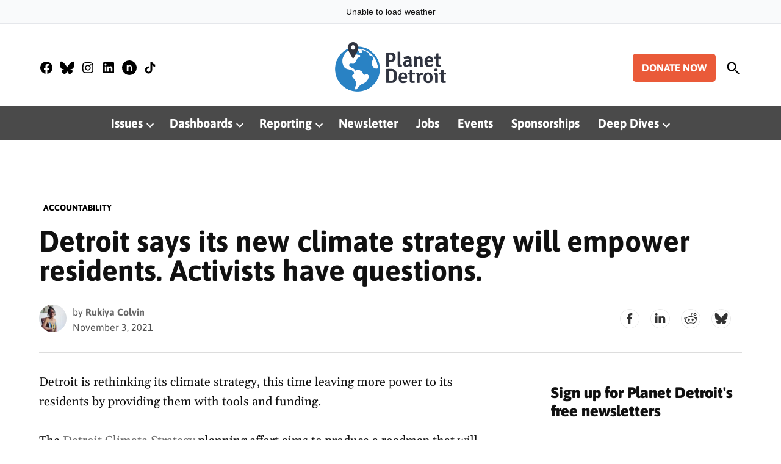

--- FILE ---
content_type: text/html; charset=UTF-8
request_url: https://planetdetroit.org/2021/11/detroit-says-its-new-climate-strategy-will-empower-residents-activists-have-questions/
body_size: 37208
content:
<!doctype html>
<html lang="en-CA">
<head>
	<meta charset="UTF-8" />
	<meta name="viewport" content="width=device-width, initial-scale=1" />
	<link rel="profile" href="https://gmpg.org/xfn/11" />
	<meta name='robots' content='index, follow, max-image-preview:large, max-snippet:-1, max-video-preview:-1' />
<!-- Google tag (gtag.js) consent mode dataLayer added by Site Kit -->
<script id="google_gtagjs-js-consent-mode-data-layer">
window.dataLayer = window.dataLayer || [];function gtag(){dataLayer.push(arguments);}
gtag('consent', 'default', {"ad_personalization":"denied","ad_storage":"denied","ad_user_data":"denied","analytics_storage":"denied","functionality_storage":"denied","security_storage":"denied","personalization_storage":"denied","region":["AT","BE","BG","CH","CY","CZ","DE","DK","EE","ES","FI","FR","GB","GR","HR","HU","IE","IS","IT","LI","LT","LU","LV","MT","NL","NO","PL","PT","RO","SE","SI","SK"],"wait_for_update":500});
window._googlesitekitConsentCategoryMap = {"statistics":["analytics_storage"],"marketing":["ad_storage","ad_user_data","ad_personalization"],"functional":["functionality_storage","security_storage"],"preferences":["personalization_storage"]};
window._googlesitekitConsents = {"ad_personalization":"denied","ad_storage":"denied","ad_user_data":"denied","analytics_storage":"denied","functionality_storage":"denied","security_storage":"denied","personalization_storage":"denied","region":["AT","BE","BG","CH","CY","CZ","DE","DK","EE","ES","FI","FR","GB","GR","HR","HU","IE","IS","IT","LI","LT","LU","LV","MT","NL","NO","PL","PT","RO","SE","SI","SK"],"wait_for_update":500};
</script>
<!-- End Google tag (gtag.js) consent mode dataLayer added by Site Kit -->

	<!-- This site is optimized with the Yoast SEO Premium plugin v26.5 (Yoast SEO v26.7) - https://yoast.com/wordpress/plugins/seo/ -->
	<title>Detroit says its new climate strategy will empower residents. Activists have questions. &#8211; Planet Detroit</title>
	<meta name="description" content="Detroit is rethinking its climate strategy, this time leaving more power to its residents by providing them with tools and funding. The&nbsp;Detroit" />
	<link rel="canonical" href="https://planetdetroit.org/2021/11/detroit-says-its-new-climate-strategy-will-empower-residents-activists-have-questions/" />
	<meta property="og:locale" content="en_US" />
	<meta property="og:type" content="article" />
	<meta property="og:title" content="Detroit says its new climate strategy will empower residents. Activists have questions." />
	<meta property="og:description" content="Detroit is rethinking its climate strategy, this time leaving more power to its residents by providing them with tools and funding. The&nbsp;Detroit" />
	<meta property="og:url" content="https://planetdetroit.org/2021/11/detroit-says-its-new-climate-strategy-will-empower-residents-activists-have-questions/" />
	<meta property="og:site_name" content="Planet Detroit" />
	<meta property="article:publisher" content="https://www.facebook.com/planetdetroitnews" />
	<meta property="article:published_time" content="2021-11-04T02:41:00+00:00" />
	<meta property="article:modified_time" content="2024-01-20T02:18:55+00:00" />
	<meta property="og:image" content="https://planetdetroit.org/wp-content/uploads/2023/02/Sustainability-Planet-Detroit_4-scaled-1.jpeg" />
	<meta property="og:image:width" content="2339" />
	<meta property="og:image:height" content="1562" />
	<meta property="og:image:type" content="image/jpeg" />
	<meta name="author" content="Rukiya Colvin" />
	<meta name="twitter:card" content="summary_large_image" />
	<meta name="twitter:creator" content="@PlanetDetroit" />
	<meta name="twitter:site" content="@PlanetDetroit" />
	<meta name="twitter:label1" content="Written by" />
	<meta name="twitter:data1" content="Rukiya Colvin" />
	<meta name="twitter:label2" content="Est. reading time" />
	<meta name="twitter:data2" content="7 minutes" />
	<script type="application/ld+json" class="yoast-schema-graph">{"@context":"https://schema.org","@graph":[{"@type":"Article","@id":"https://planetdetroit.org/2021/11/detroit-says-its-new-climate-strategy-will-empower-residents-activists-have-questions/#article","isPartOf":{"@id":"https://planetdetroit.org/2021/11/detroit-says-its-new-climate-strategy-will-empower-residents-activists-have-questions/"},"author":[{"@id":"https://planetdetroit.org/#/schema/person/b51dbc0c7af101d384520206b20314bf"}],"headline":"Detroit says its new climate strategy will empower residents. Activists have questions.","datePublished":"2021-11-04T02:41:00+00:00","dateModified":"2024-01-20T02:18:55+00:00","mainEntityOfPage":{"@id":"https://planetdetroit.org/2021/11/detroit-says-its-new-climate-strategy-will-empower-residents-activists-have-questions/"},"wordCount":1389,"publisher":{"@id":"https://planetdetroit.org/#organization"},"image":{"@id":"https://planetdetroit.org/2021/11/detroit-says-its-new-climate-strategy-will-empower-residents-activists-have-questions/#primaryimage"},"thumbnailUrl":"https://planetdetroit.org/wp-content/uploads/2023/02/Sustainability-Planet-Detroit_4-scaled-1.jpeg","keywords":["Climate change"],"articleSection":["Accountability"],"inLanguage":"en-CA"},{"@type":"WebPage","@id":"https://planetdetroit.org/2021/11/detroit-says-its-new-climate-strategy-will-empower-residents-activists-have-questions/","url":"https://planetdetroit.org/2021/11/detroit-says-its-new-climate-strategy-will-empower-residents-activists-have-questions/","name":"Detroit says its new climate strategy will empower residents. Activists have questions. &#8211; Planet Detroit","isPartOf":{"@id":"https://planetdetroit.org/#website"},"primaryImageOfPage":{"@id":"https://planetdetroit.org/2021/11/detroit-says-its-new-climate-strategy-will-empower-residents-activists-have-questions/#primaryimage"},"image":{"@id":"https://planetdetroit.org/2021/11/detroit-says-its-new-climate-strategy-will-empower-residents-activists-have-questions/#primaryimage"},"thumbnailUrl":"https://planetdetroit.org/wp-content/uploads/2023/02/Sustainability-Planet-Detroit_4-scaled-1.jpeg","datePublished":"2021-11-04T02:41:00+00:00","dateModified":"2024-01-20T02:18:55+00:00","description":"Detroit is rethinking its climate strategy, this time leaving more power to its residents by providing them with tools and funding. The&nbsp;Detroit","breadcrumb":{"@id":"https://planetdetroit.org/2021/11/detroit-says-its-new-climate-strategy-will-empower-residents-activists-have-questions/#breadcrumb"},"inLanguage":"en-CA","potentialAction":[{"@type":"ReadAction","target":["https://planetdetroit.org/2021/11/detroit-says-its-new-climate-strategy-will-empower-residents-activists-have-questions/"]}]},{"@type":"ImageObject","inLanguage":"en-CA","@id":"https://planetdetroit.org/2021/11/detroit-says-its-new-climate-strategy-will-empower-residents-activists-have-questions/#primaryimage","url":"https://planetdetroit.org/wp-content/uploads/2023/02/Sustainability-Planet-Detroit_4-scaled-1.jpeg","contentUrl":"https://planetdetroit.org/wp-content/uploads/2023/02/Sustainability-Planet-Detroit_4-scaled-1.jpeg","width":2339,"height":1562,"caption":"|||"},{"@type":"BreadcrumbList","@id":"https://planetdetroit.org/2021/11/detroit-says-its-new-climate-strategy-will-empower-residents-activists-have-questions/#breadcrumb","itemListElement":[{"@type":"ListItem","position":1,"name":"Home","item":"https://planetdetroit.org/"},{"@type":"ListItem","position":2,"name":"Detroit says its new climate strategy will empower residents. Activists have questions."}]},{"@type":"WebSite","@id":"https://planetdetroit.org/#website","url":"https://planetdetroit.org/","name":"Planet Detroit","description":"Hold power accountable. Uncover solutions. Uplift and empower the community.","publisher":{"@id":"https://planetdetroit.org/#organization"},"potentialAction":[{"@type":"SearchAction","target":{"@type":"EntryPoint","urlTemplate":"https://planetdetroit.org/?s={search_term_string}"},"query-input":{"@type":"PropertyValueSpecification","valueRequired":true,"valueName":"search_term_string"}}],"inLanguage":"en-CA"},{"@type":"Organization","@id":"https://planetdetroit.org/#organization","name":"Planet Detroit","url":"https://planetdetroit.org/","logo":{"@type":"ImageObject","inLanguage":"en-CA","@id":"https://planetdetroit.org/#/schema/logo/image/","url":"https://planetdetroit.org/wp-content/uploads/2023/01/PlanetDetroitLogo.svg","contentUrl":"https://planetdetroit.org/wp-content/uploads/2023/01/PlanetDetroitLogo.svg","width":630,"height":279,"caption":"Planet Detroit"},"image":{"@id":"https://planetdetroit.org/#/schema/logo/image/"},"sameAs":["https://www.facebook.com/planetdetroitnews","https://x.com/PlanetDetroit","https://www.instagram.com/planetdetroitnews/"]},{"@type":"Person","@id":"https://planetdetroit.org/#/schema/person/b51dbc0c7af101d384520206b20314bf","name":"Rukiya Colvin","image":{"@type":"ImageObject","inLanguage":"en-CA","@id":"https://planetdetroit.org/#/schema/person/image/040cf9a79f0cb1f7e1944dd66b70b3a4","url":"https://planetdetroit.org/wp-content/uploads/2024/07/rukiya-150x150-1-96x96.webp","contentUrl":"https://planetdetroit.org/wp-content/uploads/2024/07/rukiya-150x150-1-96x96.webp","caption":"Rukiya Colvin"},"description":"Rukiya Colvin is a Detroit-based freelance writer and community organizer. She was Planet Detroit's 2021 Environmental Journalism Fellow. A lifelong east side resident of Detroit, Colvin has a deep-rooted passion for creating equity in her community. She’s finishing up a master’s degree at Wayne State University in urban planning with a concentration on housing and community development. When she’s not working, you can find her connecting with other community members, somewhere people watching, hanging with her son, or in the backyard gardening.","url":"https://planetdetroit.org/author/rukiya-colvin/"}]}</script>
	<!-- / Yoast SEO Premium plugin. -->


<link rel='dns-prefetch' href='//www.googletagmanager.com' />
<link rel='dns-prefetch' href='//fonts.googleapis.com' />
<link rel='dns-prefetch' href='//use.fontawesome.com' />
<link rel='dns-prefetch' href='//pagead2.googlesyndication.com' />
<link href='https://fonts.gstatic.com' crossorigin rel='preconnect' />
<link rel="alternate" type="application/rss+xml" title="Planet Detroit  &raquo; Feed" href="https://planetdetroit.org/feed/" />
<link rel="alternate" type="application/rss+xml" title="Planet Detroit  &raquo; Comments Feed" href="https://planetdetroit.org/comments/feed/" />
<link rel="alternate" title="oEmbed (JSON)" type="application/json+oembed" href="https://planetdetroit.org/wp-json/oembed/1.0/embed?url=https%3A%2F%2Fplanetdetroit.org%2F2021%2F11%2Fdetroit-says-its-new-climate-strategy-will-empower-residents-activists-have-questions%2F" />
<link rel="alternate" title="oEmbed (XML)" type="text/xml+oembed" href="https://planetdetroit.org/wp-json/oembed/1.0/embed?url=https%3A%2F%2Fplanetdetroit.org%2F2021%2F11%2Fdetroit-says-its-new-climate-strategy-will-empower-residents-activists-have-questions%2F&#038;format=xml" />
<!-- planetdetroit.org is managing ads with Advanced Ads 2.0.16 – https://wpadvancedads.com/ --><script id="planet-detroit-ad-ready">
			window.advanced_ads_ready=function(e,a){a=a||"complete";var d=function(e){return"interactive"===a?"loading"!==e:"complete"===e};d(document.readyState)?e():document.addEventListener("readystatechange",(function(a){d(a.target.readyState)&&e()}),{once:"interactive"===a})},window.advanced_ads_ready_queue=window.advanced_ads_ready_queue||[];		</script>
		<style id='wp-img-auto-sizes-contain-inline-css'>img:is([sizes=auto i],[sizes^="auto," i]){contain-intrinsic-size:3000px 1500px}</style>
<link rel='stylesheet' id='embed-pdf-viewer-css' href='https://planetdetroit.org/wp-content/plugins/embed-pdf-viewer/css/embed-pdf-viewer.css?ver=2.4.6' media='screen' />
<style id='wp-emoji-styles-inline-css'>img.wp-smiley,img.emoji{display: inline !important;border: none !important;box-shadow: none !important;height: 1em !important;width: 1em !important;margin: 0 0.07em !important;vertical-align: -0.1em !important;background: none !important;padding: 0 !important;}</style>
<link rel='stylesheet' id='wp-block-library-css' href='https://planetdetroit.org/wp-includes/css/dist/block-library/style.min.css?ver=6.9' media='all' />
<style id='wp-block-button-inline-css'>.wp-block-button__link{align-content:center;box-sizing:border-box;cursor:pointer;display:inline-block;height:100%;text-align:center;word-break:break-word}.wp-block-button__link.aligncenter{text-align:center}.wp-block-button__link.alignright{text-align:right}:where(.wp-block-button__link){border-radius:9999px;box-shadow:none;padding:calc(.667em + 2px) calc(1.333em + 2px);text-decoration:none}.wp-block-button[style*=text-decoration] .wp-block-button__link{text-decoration:inherit}.wp-block-buttons>.wp-block-button.has-custom-width{max-width:none}.wp-block-buttons>.wp-block-button.has-custom-width .wp-block-button__link{width:100%}.wp-block-buttons>.wp-block-button.has-custom-font-size .wp-block-button__link{font-size:inherit}.wp-block-buttons>.wp-block-button.wp-block-button__width-25{width:calc(25% - var(--wp--style--block-gap,.5em)*.75)}.wp-block-buttons>.wp-block-button.wp-block-button__width-50{width:calc(50% - var(--wp--style--block-gap,.5em)*.5)}.wp-block-buttons>.wp-block-button.wp-block-button__width-75{width:calc(75% - var(--wp--style--block-gap,.5em)*.25)}.wp-block-buttons>.wp-block-button.wp-block-button__width-100{flex-basis:100%;width:100%}.wp-block-buttons.is-vertical>.wp-block-button.wp-block-button__width-25{width:25%}.wp-block-buttons.is-vertical>.wp-block-button.wp-block-button__width-50{width:50%}.wp-block-buttons.is-vertical>.wp-block-button.wp-block-button__width-75{width:75%}.wp-block-button.is-style-squared,.wp-block-button__link.wp-block-button.is-style-squared{border-radius:0}.wp-block-button.no-border-radius,.wp-block-button__link.no-border-radius{border-radius:0!important}:root :where(.wp-block-button .wp-block-button__link.is-style-outline),:root :where(.wp-block-button.is-style-outline>.wp-block-button__link){border:2px solid;padding:.667em 1.333em}:root :where(.wp-block-button .wp-block-button__link.is-style-outline:not(.has-text-color)),:root :where(.wp-block-button.is-style-outline>.wp-block-button__link:not(.has-text-color)){color:currentColor}:root :where(.wp-block-button .wp-block-button__link.is-style-outline:not(.has-background)),:root :where(.wp-block-button.is-style-outline>.wp-block-button__link:not(.has-background)){background-color:initial;background-image:none}</style>
<style id='wp-block-cover-inline-css'>.wp-block-cover,.wp-block-cover-image{align-items:center;background-position:50%;box-sizing:border-box;display:flex;justify-content:center;min-height:430px;overflow:hidden;overflow:clip;padding:1em;position:relative}.wp-block-cover .has-background-dim:not([class*=-background-color]),.wp-block-cover-image .has-background-dim:not([class*=-background-color]),.wp-block-cover-image.has-background-dim:not([class*=-background-color]),.wp-block-cover.has-background-dim:not([class*=-background-color]){background-color:#000}.wp-block-cover .has-background-dim.has-background-gradient,.wp-block-cover-image .has-background-dim.has-background-gradient{background-color:initial}.wp-block-cover-image.has-background-dim:before,.wp-block-cover.has-background-dim:before{background-color:inherit;content:""}.wp-block-cover .wp-block-cover__background,.wp-block-cover .wp-block-cover__gradient-background,.wp-block-cover-image .wp-block-cover__background,.wp-block-cover-image .wp-block-cover__gradient-background,.wp-block-cover-image.has-background-dim:not(.has-background-gradient):before,.wp-block-cover.has-background-dim:not(.has-background-gradient):before{bottom:0;left:0;opacity:.5;position:absolute;right:0;top:0}.wp-block-cover-image.has-background-dim.has-background-dim-10 .wp-block-cover__background,.wp-block-cover-image.has-background-dim.has-background-dim-10 .wp-block-cover__gradient-background,.wp-block-cover-image.has-background-dim.has-background-dim-10:not(.has-background-gradient):before,.wp-block-cover.has-background-dim.has-background-dim-10 .wp-block-cover__background,.wp-block-cover.has-background-dim.has-background-dim-10 .wp-block-cover__gradient-background,.wp-block-cover.has-background-dim.has-background-dim-10:not(.has-background-gradient):before{opacity:.1}.wp-block-cover-image.has-background-dim.has-background-dim-20 .wp-block-cover__background,.wp-block-cover-image.has-background-dim.has-background-dim-20 .wp-block-cover__gradient-background,.wp-block-cover-image.has-background-dim.has-background-dim-20:not(.has-background-gradient):before,.wp-block-cover.has-background-dim.has-background-dim-20 .wp-block-cover__background,.wp-block-cover.has-background-dim.has-background-dim-20 .wp-block-cover__gradient-background,.wp-block-cover.has-background-dim.has-background-dim-20:not(.has-background-gradient):before{opacity:.2}.wp-block-cover-image.has-background-dim.has-background-dim-30 .wp-block-cover__background,.wp-block-cover-image.has-background-dim.has-background-dim-30 .wp-block-cover__gradient-background,.wp-block-cover-image.has-background-dim.has-background-dim-30:not(.has-background-gradient):before,.wp-block-cover.has-background-dim.has-background-dim-30 .wp-block-cover__background,.wp-block-cover.has-background-dim.has-background-dim-30 .wp-block-cover__gradient-background,.wp-block-cover.has-background-dim.has-background-dim-30:not(.has-background-gradient):before{opacity:.3}.wp-block-cover-image.has-background-dim.has-background-dim-40 .wp-block-cover__background,.wp-block-cover-image.has-background-dim.has-background-dim-40 .wp-block-cover__gradient-background,.wp-block-cover-image.has-background-dim.has-background-dim-40:not(.has-background-gradient):before,.wp-block-cover.has-background-dim.has-background-dim-40 .wp-block-cover__background,.wp-block-cover.has-background-dim.has-background-dim-40 .wp-block-cover__gradient-background,.wp-block-cover.has-background-dim.has-background-dim-40:not(.has-background-gradient):before{opacity:.4}.wp-block-cover-image.has-background-dim.has-background-dim-50 .wp-block-cover__background,.wp-block-cover-image.has-background-dim.has-background-dim-50 .wp-block-cover__gradient-background,.wp-block-cover-image.has-background-dim.has-background-dim-50:not(.has-background-gradient):before,.wp-block-cover.has-background-dim.has-background-dim-50 .wp-block-cover__background,.wp-block-cover.has-background-dim.has-background-dim-50 .wp-block-cover__gradient-background,.wp-block-cover.has-background-dim.has-background-dim-50:not(.has-background-gradient):before{opacity:.5}.wp-block-cover-image.has-background-dim.has-background-dim-60 .wp-block-cover__background,.wp-block-cover-image.has-background-dim.has-background-dim-60 .wp-block-cover__gradient-background,.wp-block-cover-image.has-background-dim.has-background-dim-60:not(.has-background-gradient):before,.wp-block-cover.has-background-dim.has-background-dim-60 .wp-block-cover__background,.wp-block-cover.has-background-dim.has-background-dim-60 .wp-block-cover__gradient-background,.wp-block-cover.has-background-dim.has-background-dim-60:not(.has-background-gradient):before{opacity:.6}.wp-block-cover-image.has-background-dim.has-background-dim-70 .wp-block-cover__background,.wp-block-cover-image.has-background-dim.has-background-dim-70 .wp-block-cover__gradient-background,.wp-block-cover-image.has-background-dim.has-background-dim-70:not(.has-background-gradient):before,.wp-block-cover.has-background-dim.has-background-dim-70 .wp-block-cover__background,.wp-block-cover.has-background-dim.has-background-dim-70 .wp-block-cover__gradient-background,.wp-block-cover.has-background-dim.has-background-dim-70:not(.has-background-gradient):before{opacity:.7}.wp-block-cover-image.has-background-dim.has-background-dim-80 .wp-block-cover__background,.wp-block-cover-image.has-background-dim.has-background-dim-80 .wp-block-cover__gradient-background,.wp-block-cover-image.has-background-dim.has-background-dim-80:not(.has-background-gradient):before,.wp-block-cover.has-background-dim.has-background-dim-80 .wp-block-cover__background,.wp-block-cover.has-background-dim.has-background-dim-80 .wp-block-cover__gradient-background,.wp-block-cover.has-background-dim.has-background-dim-80:not(.has-background-gradient):before{opacity:.8}.wp-block-cover-image.has-background-dim.has-background-dim-90 .wp-block-cover__background,.wp-block-cover-image.has-background-dim.has-background-dim-90 .wp-block-cover__gradient-background,.wp-block-cover-image.has-background-dim.has-background-dim-90:not(.has-background-gradient):before,.wp-block-cover.has-background-dim.has-background-dim-90 .wp-block-cover__background,.wp-block-cover.has-background-dim.has-background-dim-90 .wp-block-cover__gradient-background,.wp-block-cover.has-background-dim.has-background-dim-90:not(.has-background-gradient):before{opacity:.9}.wp-block-cover-image.has-background-dim.has-background-dim-100 .wp-block-cover__background,.wp-block-cover-image.has-background-dim.has-background-dim-100 .wp-block-cover__gradient-background,.wp-block-cover-image.has-background-dim.has-background-dim-100:not(.has-background-gradient):before,.wp-block-cover.has-background-dim.has-background-dim-100 .wp-block-cover__background,.wp-block-cover.has-background-dim.has-background-dim-100 .wp-block-cover__gradient-background,.wp-block-cover.has-background-dim.has-background-dim-100:not(.has-background-gradient):before{opacity:1}.wp-block-cover .wp-block-cover__background.has-background-dim.has-background-dim-0,.wp-block-cover .wp-block-cover__gradient-background.has-background-dim.has-background-dim-0,.wp-block-cover-image .wp-block-cover__background.has-background-dim.has-background-dim-0,.wp-block-cover-image .wp-block-cover__gradient-background.has-background-dim.has-background-dim-0{opacity:0}.wp-block-cover .wp-block-cover__background.has-background-dim.has-background-dim-10,.wp-block-cover .wp-block-cover__gradient-background.has-background-dim.has-background-dim-10,.wp-block-cover-image .wp-block-cover__background.has-background-dim.has-background-dim-10,.wp-block-cover-image .wp-block-cover__gradient-background.has-background-dim.has-background-dim-10{opacity:.1}.wp-block-cover .wp-block-cover__background.has-background-dim.has-background-dim-20,.wp-block-cover .wp-block-cover__gradient-background.has-background-dim.has-background-dim-20,.wp-block-cover-image .wp-block-cover__background.has-background-dim.has-background-dim-20,.wp-block-cover-image .wp-block-cover__gradient-background.has-background-dim.has-background-dim-20{opacity:.2}.wp-block-cover .wp-block-cover__background.has-background-dim.has-background-dim-30,.wp-block-cover .wp-block-cover__gradient-background.has-background-dim.has-background-dim-30,.wp-block-cover-image .wp-block-cover__background.has-background-dim.has-background-dim-30,.wp-block-cover-image .wp-block-cover__gradient-background.has-background-dim.has-background-dim-30{opacity:.3}.wp-block-cover .wp-block-cover__background.has-background-dim.has-background-dim-40,.wp-block-cover .wp-block-cover__gradient-background.has-background-dim.has-background-dim-40,.wp-block-cover-image .wp-block-cover__background.has-background-dim.has-background-dim-40,.wp-block-cover-image .wp-block-cover__gradient-background.has-background-dim.has-background-dim-40{opacity:.4}.wp-block-cover .wp-block-cover__background.has-background-dim.has-background-dim-50,.wp-block-cover .wp-block-cover__gradient-background.has-background-dim.has-background-dim-50,.wp-block-cover-image .wp-block-cover__background.has-background-dim.has-background-dim-50,.wp-block-cover-image .wp-block-cover__gradient-background.has-background-dim.has-background-dim-50{opacity:.5}.wp-block-cover .wp-block-cover__background.has-background-dim.has-background-dim-60,.wp-block-cover .wp-block-cover__gradient-background.has-background-dim.has-background-dim-60,.wp-block-cover-image .wp-block-cover__background.has-background-dim.has-background-dim-60,.wp-block-cover-image .wp-block-cover__gradient-background.has-background-dim.has-background-dim-60{opacity:.6}.wp-block-cover .wp-block-cover__background.has-background-dim.has-background-dim-70,.wp-block-cover .wp-block-cover__gradient-background.has-background-dim.has-background-dim-70,.wp-block-cover-image .wp-block-cover__background.has-background-dim.has-background-dim-70,.wp-block-cover-image .wp-block-cover__gradient-background.has-background-dim.has-background-dim-70{opacity:.7}.wp-block-cover .wp-block-cover__background.has-background-dim.has-background-dim-80,.wp-block-cover .wp-block-cover__gradient-background.has-background-dim.has-background-dim-80,.wp-block-cover-image .wp-block-cover__background.has-background-dim.has-background-dim-80,.wp-block-cover-image .wp-block-cover__gradient-background.has-background-dim.has-background-dim-80{opacity:.8}.wp-block-cover .wp-block-cover__background.has-background-dim.has-background-dim-90,.wp-block-cover .wp-block-cover__gradient-background.has-background-dim.has-background-dim-90,.wp-block-cover-image .wp-block-cover__background.has-background-dim.has-background-dim-90,.wp-block-cover-image .wp-block-cover__gradient-background.has-background-dim.has-background-dim-90{opacity:.9}.wp-block-cover .wp-block-cover__background.has-background-dim.has-background-dim-100,.wp-block-cover .wp-block-cover__gradient-background.has-background-dim.has-background-dim-100,.wp-block-cover-image .wp-block-cover__background.has-background-dim.has-background-dim-100,.wp-block-cover-image .wp-block-cover__gradient-background.has-background-dim.has-background-dim-100{opacity:1}.wp-block-cover-image.alignleft,.wp-block-cover-image.alignright,.wp-block-cover.alignleft,.wp-block-cover.alignright{max-width:420px;width:100%}.wp-block-cover-image.aligncenter,.wp-block-cover-image.alignleft,.wp-block-cover-image.alignright,.wp-block-cover.aligncenter,.wp-block-cover.alignleft,.wp-block-cover.alignright{display:flex}.wp-block-cover .wp-block-cover__inner-container,.wp-block-cover-image .wp-block-cover__inner-container{color:inherit;position:relative;width:100%}.wp-block-cover-image.is-position-top-left,.wp-block-cover.is-position-top-left{align-items:flex-start;justify-content:flex-start}.wp-block-cover-image.is-position-top-center,.wp-block-cover.is-position-top-center{align-items:flex-start;justify-content:center}.wp-block-cover-image.is-position-top-right,.wp-block-cover.is-position-top-right{align-items:flex-start;justify-content:flex-end}.wp-block-cover-image.is-position-center-left,.wp-block-cover.is-position-center-left{align-items:center;justify-content:flex-start}.wp-block-cover-image.is-position-center-center,.wp-block-cover.is-position-center-center{align-items:center;justify-content:center}.wp-block-cover-image.is-position-center-right,.wp-block-cover.is-position-center-right{align-items:center;justify-content:flex-end}.wp-block-cover-image.is-position-bottom-left,.wp-block-cover.is-position-bottom-left{align-items:flex-end;justify-content:flex-start}.wp-block-cover-image.is-position-bottom-center,.wp-block-cover.is-position-bottom-center{align-items:flex-end;justify-content:center}.wp-block-cover-image.is-position-bottom-right,.wp-block-cover.is-position-bottom-right{align-items:flex-end;justify-content:flex-end}.wp-block-cover-image.has-custom-content-position.has-custom-content-position .wp-block-cover__inner-container,.wp-block-cover.has-custom-content-position.has-custom-content-position .wp-block-cover__inner-container{margin:0}.wp-block-cover-image.has-custom-content-position.has-custom-content-position.is-position-bottom-left .wp-block-cover__inner-container,.wp-block-cover-image.has-custom-content-position.has-custom-content-position.is-position-bottom-right .wp-block-cover__inner-container,.wp-block-cover-image.has-custom-content-position.has-custom-content-position.is-position-center-left .wp-block-cover__inner-container,.wp-block-cover-image.has-custom-content-position.has-custom-content-position.is-position-center-right .wp-block-cover__inner-container,.wp-block-cover-image.has-custom-content-position.has-custom-content-position.is-position-top-left .wp-block-cover__inner-container,.wp-block-cover-image.has-custom-content-position.has-custom-content-position.is-position-top-right .wp-block-cover__inner-container,.wp-block-cover.has-custom-content-position.has-custom-content-position.is-position-bottom-left .wp-block-cover__inner-container,.wp-block-cover.has-custom-content-position.has-custom-content-position.is-position-bottom-right .wp-block-cover__inner-container,.wp-block-cover.has-custom-content-position.has-custom-content-position.is-position-center-left .wp-block-cover__inner-container,.wp-block-cover.has-custom-content-position.has-custom-content-position.is-position-center-right .wp-block-cover__inner-container,.wp-block-cover.has-custom-content-position.has-custom-content-position.is-position-top-left .wp-block-cover__inner-container,.wp-block-cover.has-custom-content-position.has-custom-content-position.is-position-top-right .wp-block-cover__inner-container{margin:0;width:auto}.wp-block-cover .wp-block-cover__image-background,.wp-block-cover video.wp-block-cover__video-background,.wp-block-cover-image .wp-block-cover__image-background,.wp-block-cover-image video.wp-block-cover__video-background{border:none;bottom:0;box-shadow:none;height:100%;left:0;margin:0;max-height:none;max-width:none;object-fit:cover;outline:none;padding:0;position:absolute;right:0;top:0;width:100%}.wp-block-cover-image.has-parallax,.wp-block-cover.has-parallax,.wp-block-cover__image-background.has-parallax,video.wp-block-cover__video-background.has-parallax{background-attachment:fixed;background-repeat:no-repeat;background-size:cover}@supports (-webkit-touch-callout:inherit){.wp-block-cover-image.has-parallax,.wp-block-cover.has-parallax,.wp-block-cover__image-background.has-parallax,video.wp-block-cover__video-background.has-parallax{background-attachment:scroll}}@media (prefers-reduced-motion:reduce){.wp-block-cover-image.has-parallax,.wp-block-cover.has-parallax,.wp-block-cover__image-background.has-parallax,video.wp-block-cover__video-background.has-parallax{background-attachment:scroll}}.wp-block-cover-image.is-repeated,.wp-block-cover.is-repeated,.wp-block-cover__image-background.is-repeated,video.wp-block-cover__video-background.is-repeated{background-repeat:repeat;background-size:auto}.wp-block-cover-image-text,.wp-block-cover-image-text a,.wp-block-cover-image-text a:active,.wp-block-cover-image-text a:focus,.wp-block-cover-image-text a:hover,.wp-block-cover-text,.wp-block-cover-text a,.wp-block-cover-text a:active,.wp-block-cover-text a:focus,.wp-block-cover-text a:hover,section.wp-block-cover-image h2,section.wp-block-cover-image h2 a,section.wp-block-cover-image h2 a:active,section.wp-block-cover-image h2 a:focus,section.wp-block-cover-image h2 a:hover{color:#fff}.wp-block-cover-image .wp-block-cover.has-left-content{justify-content:flex-start}.wp-block-cover-image .wp-block-cover.has-right-content{justify-content:flex-end}.wp-block-cover-image.has-left-content .wp-block-cover-image-text,.wp-block-cover.has-left-content .wp-block-cover-text,section.wp-block-cover-image.has-left-content>h2{margin-left:0;text-align:left}.wp-block-cover-image.has-right-content .wp-block-cover-image-text,.wp-block-cover.has-right-content .wp-block-cover-text,section.wp-block-cover-image.has-right-content>h2{margin-right:0;text-align:right}.wp-block-cover .wp-block-cover-text,.wp-block-cover-image .wp-block-cover-image-text,section.wp-block-cover-image>h2{font-size:2em;line-height:1.25;margin-bottom:0;max-width:840px;padding:.44em;text-align:center;z-index:1}:where(.wp-block-cover-image:not(.has-text-color)),:where(.wp-block-cover:not(.has-text-color)){color:#fff}:where(.wp-block-cover-image.is-light:not(.has-text-color)),:where(.wp-block-cover.is-light:not(.has-text-color)){color:#000}:root :where(.wp-block-cover h1:not(.has-text-color)),:root :where(.wp-block-cover h2:not(.has-text-color)),:root :where(.wp-block-cover h3:not(.has-text-color)),:root :where(.wp-block-cover h4:not(.has-text-color)),:root :where(.wp-block-cover h5:not(.has-text-color)),:root :where(.wp-block-cover h6:not(.has-text-color)),:root :where(.wp-block-cover p:not(.has-text-color)){color:inherit}body:not(.editor-styles-wrapper) .wp-block-cover:not(.wp-block-cover:has(.wp-block-cover__background+.wp-block-cover__inner-container)) .wp-block-cover__image-background,body:not(.editor-styles-wrapper) .wp-block-cover:not(.wp-block-cover:has(.wp-block-cover__background+.wp-block-cover__inner-container)) .wp-block-cover__video-background{z-index:0}body:not(.editor-styles-wrapper) .wp-block-cover:not(.wp-block-cover:has(.wp-block-cover__background+.wp-block-cover__inner-container)) .wp-block-cover__background,body:not(.editor-styles-wrapper) .wp-block-cover:not(.wp-block-cover:has(.wp-block-cover__background+.wp-block-cover__inner-container)) .wp-block-cover__gradient-background,body:not(.editor-styles-wrapper) .wp-block-cover:not(.wp-block-cover:has(.wp-block-cover__background+.wp-block-cover__inner-container)) .wp-block-cover__inner-container,body:not(.editor-styles-wrapper) .wp-block-cover:not(.wp-block-cover:has(.wp-block-cover__background+.wp-block-cover__inner-container)).has-background-dim:not(.has-background-gradient):before{z-index:1}.has-modal-open body:not(.editor-styles-wrapper) .wp-block-cover:not(.wp-block-cover:has(.wp-block-cover__background+.wp-block-cover__inner-container)) .wp-block-cover__inner-container{z-index:auto}</style>
<style id='wp-block-heading-inline-css'>h1:where(.wp-block-heading).has-background,h2:where(.wp-block-heading).has-background,h3:where(.wp-block-heading).has-background,h4:where(.wp-block-heading).has-background,h5:where(.wp-block-heading).has-background,h6:where(.wp-block-heading).has-background{padding:1.25em 2.375em}h1.has-text-align-left[style*=writing-mode]:where([style*=vertical-lr]),h1.has-text-align-right[style*=writing-mode]:where([style*=vertical-rl]),h2.has-text-align-left[style*=writing-mode]:where([style*=vertical-lr]),h2.has-text-align-right[style*=writing-mode]:where([style*=vertical-rl]),h3.has-text-align-left[style*=writing-mode]:where([style*=vertical-lr]),h3.has-text-align-right[style*=writing-mode]:where([style*=vertical-rl]),h4.has-text-align-left[style*=writing-mode]:where([style*=vertical-lr]),h4.has-text-align-right[style*=writing-mode]:where([style*=vertical-rl]),h5.has-text-align-left[style*=writing-mode]:where([style*=vertical-lr]),h5.has-text-align-right[style*=writing-mode]:where([style*=vertical-rl]),h6.has-text-align-left[style*=writing-mode]:where([style*=vertical-lr]),h6.has-text-align-right[style*=writing-mode]:where([style*=vertical-rl]){rotate:180deg}</style>
<style id='wp-block-image-inline-css'>.wp-block-image>a,.wp-block-image>figure>a{display:inline-block}.wp-block-image img{box-sizing:border-box;height:auto;max-width:100%;vertical-align:bottom}@media not (prefers-reduced-motion){.wp-block-image img.hide{visibility:hidden}.wp-block-image img.show{animation:show-content-image .4s}}.wp-block-image[style*=border-radius] img,.wp-block-image[style*=border-radius]>a{border-radius:inherit}.wp-block-image.has-custom-border img{box-sizing:border-box}.wp-block-image.aligncenter{text-align:center}.wp-block-image.alignfull>a,.wp-block-image.alignwide>a{width:100%}.wp-block-image.alignfull img,.wp-block-image.alignwide img{height:auto;width:100%}.wp-block-image .aligncenter,.wp-block-image .alignleft,.wp-block-image .alignright,.wp-block-image.aligncenter,.wp-block-image.alignleft,.wp-block-image.alignright{display:table}.wp-block-image .aligncenter>figcaption,.wp-block-image .alignleft>figcaption,.wp-block-image .alignright>figcaption,.wp-block-image.aligncenter>figcaption,.wp-block-image.alignleft>figcaption,.wp-block-image.alignright>figcaption{caption-side:bottom;display:table-caption}.wp-block-image .alignleft{float:left;margin:.5em 1em .5em 0}.wp-block-image .alignright{float:right;margin:.5em 0 .5em 1em}.wp-block-image .aligncenter{margin-left:auto;margin-right:auto}.wp-block-image :where(figcaption){margin-bottom:1em;margin-top:.5em}.wp-block-image.is-style-circle-mask img{border-radius:9999px}@supports ((-webkit-mask-image:none) or (mask-image:none)) or (-webkit-mask-image:none){.wp-block-image.is-style-circle-mask img{border-radius:0;-webkit-mask-image:url('data:image/svg+xml;utf8,<svg viewBox="0 0 100 100" xmlns="http://www.w3.org/2000/svg"><circle cx="50" cy="50" r="50"/></svg>');mask-image:url('data:image/svg+xml;utf8,<svg viewBox="0 0 100 100" xmlns="http://www.w3.org/2000/svg"><circle cx="50" cy="50" r="50"/></svg>');mask-mode:alpha;-webkit-mask-position:center;mask-position:center;-webkit-mask-repeat:no-repeat;mask-repeat:no-repeat;-webkit-mask-size:contain;mask-size:contain}}:root :where(.wp-block-image.is-style-rounded img,.wp-block-image .is-style-rounded img){border-radius:9999px}.wp-block-image figure{margin:0}.wp-lightbox-container{display:flex;flex-direction:column;position:relative}.wp-lightbox-container img{cursor:zoom-in}.wp-lightbox-container img:hover+button{opacity:1}.wp-lightbox-container button{align-items:center;backdrop-filter:blur(16px) saturate(180%);background-color:#5a5a5a40;border:none;border-radius:4px;cursor:zoom-in;display:flex;height:20px;justify-content:center;opacity:0;padding:0;position:absolute;right:16px;text-align:center;top:16px;width:20px;z-index:100}@media not (prefers-reduced-motion){.wp-lightbox-container button{transition:opacity .2s ease}}.wp-lightbox-container button:focus-visible{outline:3px auto #5a5a5a40;outline:3px auto -webkit-focus-ring-color;outline-offset:3px}.wp-lightbox-container button:hover{cursor:pointer;opacity:1}.wp-lightbox-container button:focus{opacity:1}.wp-lightbox-container button:focus,.wp-lightbox-container button:hover,.wp-lightbox-container button:not(:hover):not(:active):not(.has-background){background-color:#5a5a5a40;border:none}.wp-lightbox-overlay{box-sizing:border-box;cursor:zoom-out;height:100vh;left:0;overflow:hidden;position:fixed;top:0;visibility:hidden;width:100%;z-index:100000}.wp-lightbox-overlay .close-button{align-items:center;cursor:pointer;display:flex;justify-content:center;min-height:40px;min-width:40px;padding:0;position:absolute;right:calc(env(safe-area-inset-right) + 16px);top:calc(env(safe-area-inset-top) + 16px);z-index:5000000}.wp-lightbox-overlay .close-button:focus,.wp-lightbox-overlay .close-button:hover,.wp-lightbox-overlay .close-button:not(:hover):not(:active):not(.has-background){background:none;border:none}.wp-lightbox-overlay .lightbox-image-container{height:var(--wp--lightbox-container-height);left:50%;overflow:hidden;position:absolute;top:50%;transform:translate(-50%,-50%);transform-origin:top left;width:var(--wp--lightbox-container-width);z-index:9999999999}.wp-lightbox-overlay .wp-block-image{align-items:center;box-sizing:border-box;display:flex;height:100%;justify-content:center;margin:0;position:relative;transform-origin:0 0;width:100%;z-index:3000000}.wp-lightbox-overlay .wp-block-image img{height:var(--wp--lightbox-image-height);min-height:var(--wp--lightbox-image-height);min-width:var(--wp--lightbox-image-width);width:var(--wp--lightbox-image-width)}.wp-lightbox-overlay .wp-block-image figcaption{display:none}.wp-lightbox-overlay button{background:none;border:none}.wp-lightbox-overlay .scrim{background-color:#fff;height:100%;opacity:.9;position:absolute;width:100%;z-index:2000000}.wp-lightbox-overlay.active{visibility:visible}@media not (prefers-reduced-motion){.wp-lightbox-overlay.active{animation:turn-on-visibility .25s both}.wp-lightbox-overlay.active img{animation:turn-on-visibility .35s both}.wp-lightbox-overlay.show-closing-animation:not(.active){animation:turn-off-visibility .35s both}.wp-lightbox-overlay.show-closing-animation:not(.active) img{animation:turn-off-visibility .25s both}.wp-lightbox-overlay.zoom.active{animation:none;opacity:1;visibility:visible}.wp-lightbox-overlay.zoom.active .lightbox-image-container{animation:lightbox-zoom-in .4s}.wp-lightbox-overlay.zoom.active .lightbox-image-container img{animation:none}.wp-lightbox-overlay.zoom.active .scrim{animation:turn-on-visibility .4s forwards}.wp-lightbox-overlay.zoom.show-closing-animation:not(.active){animation:none}.wp-lightbox-overlay.zoom.show-closing-animation:not(.active) .lightbox-image-container{animation:lightbox-zoom-out .4s}.wp-lightbox-overlay.zoom.show-closing-animation:not(.active) .lightbox-image-container img{animation:none}.wp-lightbox-overlay.zoom.show-closing-animation:not(.active) .scrim{animation:turn-off-visibility .4s forwards}}@keyframes show-content-image{0%{visibility:hidden}99%{visibility:hidden}to{visibility:visible}}@keyframes turn-on-visibility{0%{opacity:0}to{opacity:1}}@keyframes turn-off-visibility{0%{opacity:1;visibility:visible}99%{opacity:0;visibility:visible}to{opacity:0;visibility:hidden}}@keyframes lightbox-zoom-in{0%{transform:translate(calc((-100vw + var(--wp--lightbox-scrollbar-width))/2 + var(--wp--lightbox-initial-left-position)),calc(-50vh + var(--wp--lightbox-initial-top-position))) scale(var(--wp--lightbox-scale))}to{transform:translate(-50%,-50%) scale(1)}}@keyframes lightbox-zoom-out{0%{transform:translate(-50%,-50%) scale(1);visibility:visible}99%{visibility:visible}to{transform:translate(calc((-100vw + var(--wp--lightbox-scrollbar-width))/2 + var(--wp--lightbox-initial-left-position)),calc(-50vh + var(--wp--lightbox-initial-top-position))) scale(var(--wp--lightbox-scale));visibility:hidden}}</style>
<style id='wp-block-image-theme-inline-css'>:root :where(.wp-block-image figcaption){color:#555;font-size:13px;text-align:center}.is-dark-theme :root :where(.wp-block-image figcaption){color:#ffffffa6}.wp-block-image{margin:0 0 1em}</style>
<style id='wp-block-buttons-inline-css'>.wp-block-buttons{box-sizing:border-box}.wp-block-buttons.is-vertical{flex-direction:column}.wp-block-buttons.is-vertical>.wp-block-button:last-child{margin-bottom:0}.wp-block-buttons>.wp-block-button{display:inline-block;margin:0}.wp-block-buttons.is-content-justification-left{justify-content:flex-start}.wp-block-buttons.is-content-justification-left.is-vertical{align-items:flex-start}.wp-block-buttons.is-content-justification-center{justify-content:center}.wp-block-buttons.is-content-justification-center.is-vertical{align-items:center}.wp-block-buttons.is-content-justification-right{justify-content:flex-end}.wp-block-buttons.is-content-justification-right.is-vertical{align-items:flex-end}.wp-block-buttons.is-content-justification-space-between{justify-content:space-between}.wp-block-buttons.aligncenter{text-align:center}.wp-block-buttons:not(.is-content-justification-space-between,.is-content-justification-right,.is-content-justification-left,.is-content-justification-center) .wp-block-button.aligncenter{margin-left:auto;margin-right:auto;width:100%}.wp-block-buttons[style*=text-decoration] .wp-block-button,.wp-block-buttons[style*=text-decoration] .wp-block-button__link{text-decoration:inherit}.wp-block-buttons.has-custom-font-size .wp-block-button__link{font-size:inherit}.wp-block-buttons .wp-block-button__link{width:100%}.wp-block-button.aligncenter{text-align:center}</style>
<style id='wp-block-group-inline-css'>.wp-block-group{box-sizing:border-box}:where(.wp-block-group.wp-block-group-is-layout-constrained){position:relative}</style>
<style id='wp-block-group-theme-inline-css'>:where(.wp-block-group.has-background){padding:1.25em 2.375em}</style>
<style id='wp-block-paragraph-inline-css'>.is-small-text{font-size:.875em}.is-regular-text{font-size:1em}.is-large-text{font-size:2.25em}.is-larger-text{font-size:3em}.has-drop-cap:not(:focus):first-letter{float:left;font-size:8.4em;font-style:normal;font-weight:100;line-height:.68;margin:.05em .1em 0 0;text-transform:uppercase}body.rtl .has-drop-cap:not(:focus):first-letter{float:none;margin-left:.1em}p.has-drop-cap.has-background{overflow:hidden}:root :where(p.has-background){padding:1.25em 2.375em}:where(p.has-text-color:not(.has-link-color)) a{color:inherit}p.has-text-align-left[style*="writing-mode:vertical-lr"],p.has-text-align-right[style*="writing-mode:vertical-rl"]{rotate:180deg}</style>
<style id='wp-block-separator-inline-css'>@charset "UTF-8";.wp-block-separator{border:none;border-top:2px solid}:root :where(.wp-block-separator.is-style-dots){height:auto;line-height:1;text-align:center}:root :where(.wp-block-separator.is-style-dots):before{color:currentColor;content:"···";font-family:serif;font-size:1.5em;letter-spacing:2em;padding-left:2em}.wp-block-separator.is-style-dots{background:none!important;border:none!important}</style>
<style id='wp-block-separator-theme-inline-css'>.wp-block-separator.has-css-opacity{opacity:.4}.wp-block-separator{border:none;border-bottom:2px solid;margin-left:auto;margin-right:auto}.wp-block-separator.has-alpha-channel-opacity{opacity:1}.wp-block-separator:not(.is-style-wide):not(.is-style-dots){width:100px}.wp-block-separator.has-background:not(.is-style-dots){border-bottom:none;height:1px}.wp-block-separator.has-background:not(.is-style-wide):not(.is-style-dots){height:2px}</style>
<style id='global-styles-inline-css'>:root{--wp--preset--aspect-ratio--square: 1;--wp--preset--aspect-ratio--4-3: 4/3;--wp--preset--aspect-ratio--3-4: 3/4;--wp--preset--aspect-ratio--3-2: 3/2;--wp--preset--aspect-ratio--2-3: 2/3;--wp--preset--aspect-ratio--16-9: 16/9;--wp--preset--aspect-ratio--9-16: 9/16;--wp--preset--color--black: #000000;--wp--preset--color--cyan-bluish-gray: #abb8c3;--wp--preset--color--white: #FFFFFF;--wp--preset--color--pale-pink: #f78da7;--wp--preset--color--vivid-red: #cf2e2e;--wp--preset--color--luminous-vivid-orange: #ff6900;--wp--preset--color--luminous-vivid-amber: #fcb900;--wp--preset--color--light-green-cyan: #7bdcb5;--wp--preset--color--vivid-green-cyan: #00d084;--wp--preset--color--pale-cyan-blue: #8ed1fc;--wp--preset--color--vivid-cyan-blue: #0693e3;--wp--preset--color--vivid-purple: #9b51e0;--wp--preset--color--primary: #ffffff;--wp--preset--color--primary-variation: #d7d7d7;--wp--preset--color--secondary: #ffffff;--wp--preset--color--secondary-variation: #d7d7d7;--wp--preset--color--dark-gray: #111111;--wp--preset--color--medium-gray: #767676;--wp--preset--color--light-gray: #EEEEEE;--wp--preset--gradient--vivid-cyan-blue-to-vivid-purple: linear-gradient(135deg,rgb(6,147,227) 0%,rgb(155,81,224) 100%);--wp--preset--gradient--light-green-cyan-to-vivid-green-cyan: linear-gradient(135deg,rgb(122,220,180) 0%,rgb(0,208,130) 100%);--wp--preset--gradient--luminous-vivid-amber-to-luminous-vivid-orange: linear-gradient(135deg,rgb(252,185,0) 0%,rgb(255,105,0) 100%);--wp--preset--gradient--luminous-vivid-orange-to-vivid-red: linear-gradient(135deg,rgb(255,105,0) 0%,rgb(207,46,46) 100%);--wp--preset--gradient--very-light-gray-to-cyan-bluish-gray: linear-gradient(135deg,rgb(238,238,238) 0%,rgb(169,184,195) 100%);--wp--preset--gradient--cool-to-warm-spectrum: linear-gradient(135deg,rgb(74,234,220) 0%,rgb(151,120,209) 20%,rgb(207,42,186) 40%,rgb(238,44,130) 60%,rgb(251,105,98) 80%,rgb(254,248,76) 100%);--wp--preset--gradient--blush-light-purple: linear-gradient(135deg,rgb(255,206,236) 0%,rgb(152,150,240) 100%);--wp--preset--gradient--blush-bordeaux: linear-gradient(135deg,rgb(254,205,165) 0%,rgb(254,45,45) 50%,rgb(107,0,62) 100%);--wp--preset--gradient--luminous-dusk: linear-gradient(135deg,rgb(255,203,112) 0%,rgb(199,81,192) 50%,rgb(65,88,208) 100%);--wp--preset--gradient--pale-ocean: linear-gradient(135deg,rgb(255,245,203) 0%,rgb(182,227,212) 50%,rgb(51,167,181) 100%);--wp--preset--gradient--electric-grass: linear-gradient(135deg,rgb(202,248,128) 0%,rgb(113,206,126) 100%);--wp--preset--gradient--midnight: linear-gradient(135deg,rgb(2,3,129) 0%,rgb(40,116,252) 100%);--wp--preset--gradient--grad-1: linear-gradient( 135deg,rgb( 255,255,255) 0%,rgb( 215,215,215) 100% );--wp--preset--gradient--grad-2: linear-gradient( 135deg,rgb( 255,255,255) 0%,rgb( 215,215,215) 100% );--wp--preset--gradient--grad-3: linear-gradient( 135deg,rgb( 17,17,17 ) 0%,rgb( 85,85,85 ) 100% );--wp--preset--gradient--grad-4: linear-gradient( 135deg,rgb( 68,68,68 ) 0%,rgb( 136,136,136 ) 100% );--wp--preset--gradient--grad-5: linear-gradient( 135deg,rgb( 119,119,119 ) 0%,rgb( 221,221,221 ) 100% );--wp--preset--gradient--grad-6: linear-gradient( 135deg,rgb( 221,221,221 ) 0%,rgb( 255,255,255 ) 100% );--wp--preset--font-size--small: 16px;--wp--preset--font-size--medium: 20px;--wp--preset--font-size--large: 36px;--wp--preset--font-size--x-large: 42px;--wp--preset--font-size--normal: 20px;--wp--preset--font-size--huge: 44px;--wp--preset--font-family--gelasio: Gelasio;--wp--preset--font-family--asap: Asap;--wp--preset--spacing--20: 0.44rem;--wp--preset--spacing--30: 0.67rem;--wp--preset--spacing--40: 1rem;--wp--preset--spacing--50: 1.5rem;--wp--preset--spacing--60: 2.25rem;--wp--preset--spacing--70: 3.38rem;--wp--preset--spacing--80: 5.06rem;--wp--preset--shadow--natural: 6px 6px 9px rgba(0,0,0,0.2);--wp--preset--shadow--deep: 12px 12px 50px rgba(0,0,0,0.4);--wp--preset--shadow--sharp: 6px 6px 0px rgba(0,0,0,0.2);--wp--preset--shadow--outlined: 6px 6px 0px -3px rgb(255,255,255),6px 6px rgb(0,0,0);--wp--preset--shadow--crisp: 6px 6px 0px rgb(0,0,0);}:where(.is-layout-flex){gap: 0.5em;}:where(.is-layout-grid){gap: 0.5em;}body .is-layout-flex{display: flex;}.is-layout-flex{flex-wrap: wrap;align-items: center;}.is-layout-flex > :is(*,div){margin: 0;}body .is-layout-grid{display: grid;}.is-layout-grid > :is(*,div){margin: 0;}:where(.wp-block-columns.is-layout-flex){gap: 2em;}:where(.wp-block-columns.is-layout-grid){gap: 2em;}:where(.wp-block-post-template.is-layout-flex){gap: 1.25em;}:where(.wp-block-post-template.is-layout-grid){gap: 1.25em;}.has-black-color{color: var(--wp--preset--color--black) !important;}.has-cyan-bluish-gray-color{color: var(--wp--preset--color--cyan-bluish-gray) !important;}.has-white-color{color: var(--wp--preset--color--white) !important;}.has-pale-pink-color{color: var(--wp--preset--color--pale-pink) !important;}.has-vivid-red-color{color: var(--wp--preset--color--vivid-red) !important;}.has-luminous-vivid-orange-color{color: var(--wp--preset--color--luminous-vivid-orange) !important;}.has-luminous-vivid-amber-color{color: var(--wp--preset--color--luminous-vivid-amber) !important;}.has-light-green-cyan-color{color: var(--wp--preset--color--light-green-cyan) !important;}.has-vivid-green-cyan-color{color: var(--wp--preset--color--vivid-green-cyan) !important;}.has-pale-cyan-blue-color{color: var(--wp--preset--color--pale-cyan-blue) !important;}.has-vivid-cyan-blue-color{color: var(--wp--preset--color--vivid-cyan-blue) !important;}.has-vivid-purple-color{color: var(--wp--preset--color--vivid-purple) !important;}.has-black-background-color{background-color: var(--wp--preset--color--black) !important;}.has-cyan-bluish-gray-background-color{background-color: var(--wp--preset--color--cyan-bluish-gray) !important;}.has-white-background-color{background-color: var(--wp--preset--color--white) !important;}.has-pale-pink-background-color{background-color: var(--wp--preset--color--pale-pink) !important;}.has-vivid-red-background-color{background-color: var(--wp--preset--color--vivid-red) !important;}.has-luminous-vivid-orange-background-color{background-color: var(--wp--preset--color--luminous-vivid-orange) !important;}.has-luminous-vivid-amber-background-color{background-color: var(--wp--preset--color--luminous-vivid-amber) !important;}.has-light-green-cyan-background-color{background-color: var(--wp--preset--color--light-green-cyan) !important;}.has-vivid-green-cyan-background-color{background-color: var(--wp--preset--color--vivid-green-cyan) !important;}.has-pale-cyan-blue-background-color{background-color: var(--wp--preset--color--pale-cyan-blue) !important;}.has-vivid-cyan-blue-background-color{background-color: var(--wp--preset--color--vivid-cyan-blue) !important;}.has-vivid-purple-background-color{background-color: var(--wp--preset--color--vivid-purple) !important;}.has-black-border-color{border-color: var(--wp--preset--color--black) !important;}.has-cyan-bluish-gray-border-color{border-color: var(--wp--preset--color--cyan-bluish-gray) !important;}.has-white-border-color{border-color: var(--wp--preset--color--white) !important;}.has-pale-pink-border-color{border-color: var(--wp--preset--color--pale-pink) !important;}.has-vivid-red-border-color{border-color: var(--wp--preset--color--vivid-red) !important;}.has-luminous-vivid-orange-border-color{border-color: var(--wp--preset--color--luminous-vivid-orange) !important;}.has-luminous-vivid-amber-border-color{border-color: var(--wp--preset--color--luminous-vivid-amber) !important;}.has-light-green-cyan-border-color{border-color: var(--wp--preset--color--light-green-cyan) !important;}.has-vivid-green-cyan-border-color{border-color: var(--wp--preset--color--vivid-green-cyan) !important;}.has-pale-cyan-blue-border-color{border-color: var(--wp--preset--color--pale-cyan-blue) !important;}.has-vivid-cyan-blue-border-color{border-color: var(--wp--preset--color--vivid-cyan-blue) !important;}.has-vivid-purple-border-color{border-color: var(--wp--preset--color--vivid-purple) !important;}.has-vivid-cyan-blue-to-vivid-purple-gradient-background{background: var(--wp--preset--gradient--vivid-cyan-blue-to-vivid-purple) !important;}.has-light-green-cyan-to-vivid-green-cyan-gradient-background{background: var(--wp--preset--gradient--light-green-cyan-to-vivid-green-cyan) !important;}.has-luminous-vivid-amber-to-luminous-vivid-orange-gradient-background{background: var(--wp--preset--gradient--luminous-vivid-amber-to-luminous-vivid-orange) !important;}.has-luminous-vivid-orange-to-vivid-red-gradient-background{background: var(--wp--preset--gradient--luminous-vivid-orange-to-vivid-red) !important;}.has-very-light-gray-to-cyan-bluish-gray-gradient-background{background: var(--wp--preset--gradient--very-light-gray-to-cyan-bluish-gray) !important;}.has-cool-to-warm-spectrum-gradient-background{background: var(--wp--preset--gradient--cool-to-warm-spectrum) !important;}.has-blush-light-purple-gradient-background{background: var(--wp--preset--gradient--blush-light-purple) !important;}.has-blush-bordeaux-gradient-background{background: var(--wp--preset--gradient--blush-bordeaux) !important;}.has-luminous-dusk-gradient-background{background: var(--wp--preset--gradient--luminous-dusk) !important;}.has-pale-ocean-gradient-background{background: var(--wp--preset--gradient--pale-ocean) !important;}.has-electric-grass-gradient-background{background: var(--wp--preset--gradient--electric-grass) !important;}.has-midnight-gradient-background{background: var(--wp--preset--gradient--midnight) !important;}.has-small-font-size{font-size: var(--wp--preset--font-size--small) !important;}.has-medium-font-size{font-size: var(--wp--preset--font-size--medium) !important;}.has-large-font-size{font-size: var(--wp--preset--font-size--large) !important;}.has-x-large-font-size{font-size: var(--wp--preset--font-size--x-large) !important;}.has-gelasio-font-family{font-family: var(--wp--preset--font-family--gelasio) !important;}.has-asap-font-family{font-family: var(--wp--preset--font-family--asap) !important;}</style>
<style id='core-block-supports-duotone-inline-css'>.wp-duotone-unset-1.wp-block-cover > .wp-block-cover__image-background,.wp-duotone-unset-1.wp-block-cover > .wp-block-cover__video-background{filter:unset;}</style>

<style id='classic-theme-styles-inline-css'>.wp-block-button__link{color:#fff;background-color:#32373c;border-radius:9999px;box-shadow:none;text-decoration:none;padding:calc(.667em + 2px) calc(1.333em + 2px);font-size:1.125em}.wp-block-file__button{background:#32373c;color:#fff;text-decoration:none}</style>
<style id='font-awesome-svg-styles-default-inline-css'>.svg-inline--fa{display: inline-block;height: 1em;overflow: visible;vertical-align: -.125em;}</style>
<link rel='stylesheet' id='font-awesome-svg-styles-css' href='https://planetdetroit.org/wp-content/uploads/font-awesome/v6.6.0/css/svg-with-js.css' media='all' />
<style id='font-awesome-svg-styles-inline-css'>.wp-block-font-awesome-icon svg::before,.wp-rich-text-font-awesome-icon svg::before{content: unset;}</style>
<link rel='stylesheet' id='newspack-blocks-block-styles-stylesheet-css' href='https://planetdetroit.org/wp-content/plugins/newspack-blocks/dist/block_styles.css?ver=3.5.0' media='all' />
<link rel='stylesheet' id='newspack-newsletters-subscriptions-css' href='https://planetdetroit.org/wp-content/plugins/newspack-newsletters/includes/../dist/subscriptions.css?ver=1767641259' media='all' />
<link rel='stylesheet' id='newspack-reader-auth-css' href='https://planetdetroit.org/wp-content/plugins/newspack-plugin/dist/reader-auth.css?ver=4.6.0' media='all' />
<link rel='stylesheet' id='newspack-popups-view-css' href='https://planetdetroit.org/wp-content/plugins/newspack-popups/includes/../dist/view.css?ver=1721775391' media='all' />
<link rel='stylesheet' id='woocommerce-layout-css' href='https://planetdetroit.org/wp-content/plugins/woocommerce/assets/css/woocommerce-layout.css?ver=10.4.3' media='all' />
<link rel='stylesheet' id='woocommerce-smallscreen-css' href='https://planetdetroit.org/wp-content/plugins/woocommerce/assets/css/woocommerce-smallscreen.css?ver=10.4.3' media='only screen and (max-width: 768px)' />
<style id='woocommerce-inline-inline-css'>.woocommerce form .form-row .required{visibility: visible;}</style>
<link rel='stylesheet' id='wp-job-manager-job-listings-css' href='https://planetdetroit.org/wp-content/plugins/wp-job-manager/assets/dist/css/job-listings.css?ver=598383a28ac5f9f156e4' media='all' />
<link rel='stylesheet' id='wc-paid-listings-packages-css' href='https://planetdetroit.org/wp-content/plugins/wp-job-manager-wc-paid-listings/assets/dist/css/packages.css?ver=3.0.3' media='all' />
<link rel='stylesheet' id='parent-style-css' href='https://planetdetroit.org/wp-content/themes/newspack-theme/style.css?ver=6.9' media='all' />
<link rel='stylesheet' id='child-style-css' href='https://planetdetroit.org/wp-content/themes/newspack-child/style.css?ver=6.9' media='all' />
<link rel='stylesheet' id='newspack-style-css' href='https://planetdetroit.org/wp-content/themes/newspack-child/style.css?ver=6.9' media='all' />
<link rel='stylesheet' id='newspack-print-style-css' href='https://planetdetroit.org/wp-content/themes/newspack-theme/styles/print.css?ver=6.9' media='print' />
<link rel='stylesheet' id='newspack-font-import-css' href='https://fonts.googleapis.com/css?family=asap' media='all' />
<link rel='stylesheet' id='newspack-font-alternative-import-css' href='https://fonts.googleapis.com/css?family=Gaussica' media='all' />
<link rel='stylesheet' id='newspack-sponsors-style-css' href='https://planetdetroit.org/wp-content/themes/newspack-theme/styles/newspack-sponsors.css?ver=6.9' media='all' />
<link rel='stylesheet' id='font-awesome-official-css' href='https://use.fontawesome.com/releases/v6.6.0/css/all.css' media='all' integrity="sha384-h/hnnw1Bi4nbpD6kE7nYfCXzovi622sY5WBxww8ARKwpdLj5kUWjRuyiXaD1U2JT" crossorigin="anonymous" />
<link rel='stylesheet' id='font-awesome-official-v4shim-css' href='https://use.fontawesome.com/releases/v6.6.0/css/v4-shims.css' media='all' integrity="sha384-Heamg4F/EELwbmnBJapxaWTkcdX/DCrJpYgSshI5BkI7xghn3RvDcpG+1xUJt/7K" crossorigin="anonymous" />
<script src="https://planetdetroit.org/wp-includes/js/jquery/jquery.min.js?ver=3.7.1" id="jquery-core-js"></script>
<script src="https://planetdetroit.org/wp-includes/js/jquery/jquery-migrate.min.js?ver=3.4.1" id="jquery-migrate-js"></script>
<script src="https://planetdetroit.org/wp-content/plugins/woocommerce/assets/js/jquery-blockui/jquery.blockUI.min.js?ver=2.7.0-wc.10.4.3" id="wc-jquery-blockui-js" defer data-wp-strategy="defer"></script>
<script id="wc-add-to-cart-js-extra">
var wc_add_to_cart_params = {"ajax_url":"/wp-admin/admin-ajax.php","wc_ajax_url":"/?wc-ajax=%%endpoint%%","i18n_view_cart":"View cart","cart_url":"https://planetdetroit.org/cart/","is_cart":"","cart_redirect_after_add":"no"};
//# sourceURL=wc-add-to-cart-js-extra
</script>
<script src="https://planetdetroit.org/wp-content/plugins/woocommerce/assets/js/frontend/add-to-cart.min.js?ver=10.4.3" id="wc-add-to-cart-js" defer data-wp-strategy="defer"></script>
<script src="https://planetdetroit.org/wp-content/plugins/woocommerce/assets/js/js-cookie/js.cookie.min.js?ver=2.1.4-wc.10.4.3" id="wc-js-cookie-js" defer data-wp-strategy="defer"></script>
<script id="woocommerce-js-extra">
var woocommerce_params = {"ajax_url":"/wp-admin/admin-ajax.php","wc_ajax_url":"/?wc-ajax=%%endpoint%%","i18n_password_show":"Show password","i18n_password_hide":"Hide password"};
//# sourceURL=woocommerce-js-extra
</script>
<script src="https://planetdetroit.org/wp-content/plugins/woocommerce/assets/js/frontend/woocommerce.min.js?ver=10.4.3" id="woocommerce-js" defer data-wp-strategy="defer"></script>
<script id="advanced-ads-advanced-js-js-extra">
var advads_options = {"blog_id":"1","privacy":{"consent-method":"","custom-cookie-name":"","custom-cookie-value":"","enabled":false,"state":"not_needed"}};
//# sourceURL=advanced-ads-advanced-js-js-extra
</script>
<script src="https://planetdetroit.org/wp-content/uploads/781/409/public/assets/js/988.js?ver=2.0.16" id="advanced-ads-advanced-js-js"></script>

<!-- Google tag (gtag.js) snippet added by Site Kit -->
<!-- Google Analytics snippet added by Site Kit -->
<script src="https://www.googletagmanager.com/gtag/js?id=GT-TQVQSLN" id="google_gtagjs-js" async></script>
<script id="google_gtagjs-js-after">
window.dataLayer = window.dataLayer || [];function gtag(){dataLayer.push(arguments);}
gtag("set","linker",{"domains":["planetdetroit.org"]});
gtag("js", new Date());
gtag("set", "developer_id.dZTNiMT", true);
gtag("config", "GT-TQVQSLN", {"logged_in":"no","author":"Rukiya Colvin","categories":"Accountability","is_reader":"no","googlesitekit_post_type":"post","googlesitekit_post_date":"20211103","googlesitekit_post_author":"Rukiya Colvin"});
//# sourceURL=google_gtagjs-js-after
</script>
<link rel="https://api.w.org/" href="https://planetdetroit.org/wp-json/" /><link rel="alternate" title="JSON" type="application/json" href="https://planetdetroit.org/wp-json/wp/v2/posts/4059" /><link rel="EditURI" type="application/rsd+xml" title="RSD" href="https://planetdetroit.org/xmlrpc.php?rsd" />
<meta name="generator" content="WordPress 6.9" />
<meta name="generator" content="WooCommerce 10.4.3" />
<link rel='shortlink' href='https://planetdetroit.org/?p=4059' />
		<!-- Custom Logo: hide header text -->
		<style id="custom-logo-css">.site-title{position: absolute;clip-path: inset(50%);}</style>
		<style>.aqi-widget{font-family: sans-serif;background: #f9f9f9;border: 1px solid #ddd;border-radius: 8px;padding: 1em;max-width: 600px;font-size: 13px;line-height: 1.2em;}.aqi-widget h3{margin: 0.5em 0 0.25em;font-size: 1em;border-bottom: 1px solid #ccc;padding-bottom: 2px;}.aqi-widget ul{list-style: none;padding-left: 0;margin: 0 0 0.5em 0;}.aqi-widget li{margin-bottom: 0.25em;}.aqi-widget strong{display: inline-block;}.aqi-widget em{font-size: 0.8em;color: #555;}.aqi-widget .legend{font-size: 0.85em;background: #eee;padding: 0.5em;border-radius: 4px;}#aqi_city{margin-left: 0.5em;padding: 0.2em;font-weight: bold;font-family: Arial,sans-serif;}</style>    <meta name="apple-itunes-app" content="app-id=6750488771">
    <script type="text/javascript">
      (function() {
        const userAgent = navigator.userAgent || "";
        const isAndroid = /Android/i.test(userAgent);
        const isIOS = /iPad|iPhone|iPod/.test(userAgent) && !window.MSStream;
        
        // On iOS, Chrome uses "CriOS", Firefox uses "FxiOS", Edge uses "EdgiOS"
        // Safari doesn't have these identifiers
        const isIOSChrome = /CriOS/i.test(userAgent);
        const isIOSFirefox = /FxiOS/i.test(userAgent);
        const isIOSEdge = /EdgiOS/i.test(userAgent);
        const isIOSSafari = isIOS && !isIOSChrome && !isIOSFirefox && !isIOSEdge;
        
        // Determine platform and banner settings
        let platform = null;
        let bannerKey = null;
        let appUrl = null;
        let appLabel = null;
        
        if (isAndroid) {
          platform = "android";
          bannerKey = "hideAndroidAppBannerV1";
          appUrl = "https://play.google.com/store/apps/details?id=com.planetdetroit.digestapp";
          appLabel = "Get our Android app";
        } else if (isIOS && !isIOSSafari) {
          // iOS but not Safari (Chrome, Firefox, Edge, etc.)
          platform = "ios";
          bannerKey = "hideIOSAppBannerV1";
          appUrl = "https://apps.apple.com/us/app/planet-detroit/id6750488771";
          appLabel = "Get our iOS app";
        }
        
        // Exit if not a supported platform, missing URL, or banner was dismissed
        if (!platform || !appUrl || localStorage.getItem(bannerKey) === "1") return;

        async function shouldShowBanner() {
          if (platform === "android" && navigator.getInstalledRelatedApps) {
            try {
              const PKG = "com.planetdetroit.digestapp";
              const relatedApps = await navigator.getInstalledRelatedApps();
              return !relatedApps.some(a => a.platform === "play" && a.id === PKG);
            } catch {
              return true;
            }
          }
          return true;
        }

        function createBanner() {
          const banner = document.createElement("div");
          banner.id = platform + "-app-banner";
          banner.setAttribute("role", "region");
          banner.setAttribute("aria-label", appLabel);
          banner.style.cssText = `
            position:fixed;left:0;right:0;top:0;display:flex;gap:.75rem;
            background:#111;color:#fff;padding:.9rem 1rem;align-items:center;
            z-index:9999;font-family:system-ui,sans-serif
          `;

          banner.innerHTML = `
            <div style="width:40px;height:40px;border-radius:8px;background:#333;flex-shrink:0;display:flex;align-items:center;justify-content:center;overflow:hidden">
              <img src="https://digestbuilder-static.s3-us-west-2.amazonaws.com/166fb56df49693338d62000339737b9c8bd1cdab17bb56f40f12be647ec403aa.png" alt="App logo" style="width:36px;height:36px;border-radius:6px;display:block;">
            </div>
            <div style="flex:1">
              <p style="margin:0;font-weight:700;font-size:.95rem">${appLabel}</p>
              <p style="margin:.15rem 0 0;font-size:.8rem;opacity:.8">Faster, offline reading & native notifications.</p>
            </div>
            <div style="display:flex;gap:.5rem">
              <a href="${appUrl}"
                style="padding:.5rem .8rem;border-radius:999px;background:#fff;color:#111;
                        text-decoration:none;font-weight:600;font-size:.85rem">Open</a>
            </div>
            <button aria-label="Dismiss"
                    style="background:none;border:0;color:#aaa;font-size:1.2rem;line-height:1;margin-left:.5rem">&times;</button>
          `;

          function addBodyPadding() {
            if (document.body && banner.offsetHeight) {
              document.body.style.paddingTop = banner.offsetHeight + 'px';
            }
          }

          function removeBodyPadding() {
            if (document.body) {
              document.body.style.paddingTop = '';
            }
          }

          banner.querySelector("button").addEventListener("click", () => {
            removeBodyPadding();
            banner.remove();
            localStorage.setItem(bannerKey, "1");
          });

          function insertBanner() {
            if (document.body) {
              document.body.appendChild(banner);
              setTimeout(addBodyPadding, 0);
            } else {
              if (document.readyState === 'loading') {
                document.addEventListener('DOMContentLoaded', () => {
                  document.body.appendChild(banner);
                  setTimeout(addBodyPadding, 0);
                });
              } else {
                setTimeout(() => {
                  if (document.body) {
                    document.body.appendChild(banner);
                    setTimeout(addBodyPadding, 0);
                  }
                }, 0);
              }
            }
          }

          insertBanner();
        }

        shouldShowBanner().then(show => {
          if (show) createBanner();
        });
      })();
    </script>
<meta name="generator" content="Site Kit by Google 1.170.0" /><div id="detroit-weather">Loading...</div>
<style>#detroit-weather{width: 100%;background-color: #f9fafb;border-bottom: 1px solid #e5e7eb;padding: 8px 16px;text-align: center;font-size: 14px;font-family: Arial,sans-serif;}.weather-info{display: inline-block;margin: 4px 12px;color: #1f2937;white-space: nowrap;}.location-name{font-weight: 600;margin-right: 16px;}.aqi-badge{display: inline-block;padding: 2px 8px;border-radius: 4px;color: white;font-size: 12px;margin-left: 8px;white-space: nowrap;}@media (max-width: 768px){#detroit-weather{font-size: 12px;padding: 6px 8px;}.weather-info{margin: 2px 6px;font-size: 12px;}.location-name{margin-right: 8px;}.aqi-badge{font-size: 11px;padding: 1px 6px;margin-left: 4px;}}@media (max-width: 480px){#detroit-weather{font-size: 11px;padding: 6px 4px;}.weather-info{margin: 2px 4px;display: block;}.location-name{display: block;margin-bottom: 4px;}}</style>
<script>
(function() {
  var AIRNOW_API_KEY = 'C325BEB2-D27E-4466-87F8-88D83DF130E4'; // Replace with your AirNow API key
  var userLat = 42.3314;
  var userLon = -83.0458;
  var userLocation = 'Detroit, MI';
  
  function displayWeather(temp, high, low, aqi, location) {
    var html = '<span class="weather-info location-name">' + location + '</span>' +
               '<span class="weather-info">' + temp + '°F</span>' +
               '<span class="weather-info">H ' + high + '° L ' + low + '°</span>';
    
    if (aqi && aqi > 0) {
      var color = aqi <= 50 ? '#10b981' : aqi <= 100 ? '#fbbf24' : aqi <= 150 ? '#f97316' : aqi <= 200 ? '#ef4444' : '#991b1b';
      var label = aqi <= 50 ? 'Good' : aqi <= 100 ? 'Moderate' : aqi <= 150 ? 'Unhealthy for Sensitive' : aqi <= 200 ? 'Unhealthy' : 'Very Unhealthy';
      html += '<span class="weather-info">AQI ' + aqi + '<span class="aqi-badge" style="background-color:' + color + '">' + label + '</span></span>';
    }
    
    document.getElementById('detroit-weather').innerHTML = html;
  }
  
  function loadWeather(lat, lon, location) {
    var weatherUrl = 'https://api.open-meteo.com/v1/forecast?latitude=' + lat + '&longitude=' + lon + '&current=temperature_2m&daily=temperature_2m_max,temperature_2m_min&temperature_unit=fahrenheit&timezone=auto';
    
    fetch(weatherUrl)
      .then(function(r) { return r.json(); })
      .then(function(w) {
        var temp = Math.round(w.current.temperature_2m);
        var high = Math.round(w.daily.temperature_2m_max[0]);
        var low = Math.round(w.daily.temperature_2m_min[0]);
        
        // Try to get AQI
        var aqiUrl = 'https://www.airnowapi.org/aq/observation/latLong/current/?format=application/json&latitude=' + lat + '&longitude=' + lon + '&distance=50&API_KEY=' + AIRNOW_API_KEY;
        
        fetch(aqiUrl)
          .then(function(r) { return r.json(); })
          .then(function(aqiData) {
            var aqi = 0;
            if (aqiData && aqiData.length > 0) {
              for (var i = 0; i < aqiData.length; i++) {
                if (aqiData[i].AQI && aqiData[i].AQI > aqi) {
                  aqi = aqiData[i].AQI;
                }
              }
            }
            displayWeather(temp, high, low, aqi, location);
          })
          .catch(function() {
            // Show weather without AQI if AirNow fails
            displayWeather(temp, high, low, null, location);
          });
      })
      .catch(function() {
        document.getElementById('detroit-weather').innerHTML = 'Unable to load weather';
      });
  }
  
  function getCityName(lat, lon) {
    var geocodeUrl = 'https://api.bigdatacloud.net/data/reverse-geocode-client?latitude=' + lat + '&longitude=' + lon + '&localityLanguage=en';
    fetch(geocodeUrl)
      .then(function(r) { return r.json(); })
      .then(function(data) {
        var city = data.city || data.locality || 'Your Location';
        var state = data.principalSubdivisionCode ? data.principalSubdivisionCode.replace('US-', '') : '';
        userLocation = city + (state ? ', ' + state : '');
        loadWeather(userLat, userLon, userLocation);
      })
      .catch(function() {
        loadWeather(userLat, userLon, 'Your Location');
      });
  }
  
  // Get location
  if (navigator.geolocation) {
    navigator.geolocation.getCurrentPosition(
      function(position) {
        userLat = position.coords.latitude;
        userLon = position.coords.longitude;
        getCityName(userLat, userLon);
      },
      function() {
        // Use Detroit as fallback
        loadWeather(userLat, userLon, userLocation);
      },
      { timeout: 5000 }
    );
  } else {
    loadWeather(userLat, userLon, userLocation);
  }
  
  setInterval(function() {
    loadWeather(userLat, userLon, userLocation);
  }, 600000);
})();
</script>    <style>.pd-pages-grid{display: flex;flex-direction: column;gap: 1.5rem;margin: 2rem 0;}.pd-pages-grid.pd-layout-grid{display: grid;gap: 2rem;}.pd-layout-grid.pd-columns-2{grid-template-columns: repeat(2,1fr);}.pd-layout-grid.pd-columns-3{grid-template-columns: repeat(3,1fr);}.pd-layout-grid.pd-columns-4{grid-template-columns: repeat(4,1fr);}.pd-layout-grid .pd-page-card{display: flex;flex-direction: column;}.pd-layout-grid .pd-page-image img{width: 100%;height: auto;aspect-ratio: 16/9;object-fit: cover;}.pd-layout-list .pd-page-card{display: flex;flex-direction: row;gap: 1.25rem;padding-bottom: 1.5rem;border-bottom: 1px solid #e0e0e0;}.pd-layout-list .pd-page-card:last-child{border-bottom: none;padding-bottom: 0;}.pd-layout-list .pd-page-image{flex-shrink: 0;width: 200px;}.pd-layout-list .pd-page-image img{width: 100%;height: auto;aspect-ratio: 4/3;object-fit: cover;}.pd-layout-list .pd-page-content{flex: 1;display: flex;flex-direction: column;justify-content: center;}.pd-page-image{display: block;margin-bottom: 0.75rem;}.pd-layout-list .pd-page-image{margin-bottom: 0;}.pd-page-title{font-size: 1.25rem;margin: 0 0 0.5rem 0;line-height: 1.3;}.pd-page-title a{text-decoration: none;color: inherit;}.pd-page-title a:hover{text-decoration: underline;}.pd-page-excerpt{font-size: 0.95rem;color: #555;line-height: 1.5;margin: 0;}@media (max-width: 782px){.pd-layout-grid.pd-columns-3,.pd-layout-grid.pd-columns-4{grid-template-columns: repeat(2,1fr);}.pd-layout-list .pd-page-image{width: 150px;}}@media (max-width: 480px){.pd-layout-grid{grid-template-columns: 1fr;}.pd-layout-list .pd-page-card{flex-direction: column;}.pd-layout-list .pd-page-image{width: 100%;}}</style>
    		<link rel="manifest" href="https://planetdetroit.org/wp-json/wp/v2/web-app-manifest">
					<meta name="theme-color" content="#fff">
								<meta name="apple-mobile-web-app-capable" content="yes">
				<meta name="mobile-web-app-capable" content="yes">

				<link rel="apple-touch-startup-image" href="https://planetdetroit.org/wp-content/uploads/2025/08/cropped-globe-1-192x192.png">

				<meta name="apple-mobile-web-app-title" content="PlanetD">
		<meta name="application-name" content="PlanetD">
		
	<style type="text/css" id="custom-theme-colors">:root{--newspack-theme-color-primary: #ffffff;--newspack-theme-color-primary-variation: #e1e1e1;--newspack-theme-color-secondary: #ffffff !important;--newspack-theme-color-secondary-variation: #d7d7d7;--newspack-theme-color-primary-darken-5: #fafafa;--newspack-theme-color-primary-darken-10: #f5f5f5;--newspack-theme-color-primary-against-white: dimgray;--newspack-theme-color-secondary-against-white: dimgray;--newspack-theme-color-primary-variation-against-white: dimgray;--newspack-theme-color-secondary-variation-against-white: dimgray;--newspack-theme-color-against-primary: black;--newspack-theme-color-against-secondary: black;}input[type="checkbox"]::before{background-image: url("data:image/svg+xml,%3Csvg xmlns='http://www.w3.org/2000/svg' viewBox='0 0 24 24' width='24' height='24'%3E%3Cpath d='M16.7 7.1l-6.3 8.5-3.3-2.5-.9 1.2 4.5 3.4L17.9 8z' fill='black'%3E%3C/path%3E%3C/svg%3E");}.mobile-sidebar{background: #ffffff;}.mobile-sidebar,.mobile-sidebar button:hover,.mobile-sidebar a,.mobile-sidebar a:visited,.mobile-sidebar .nav1 .sub-menu > li > a,.mobile-sidebar .nav1 ul.main-menu > li > a,.mobile-sidebar .nav3 a{color: black;}.site-footer{background: #2d3340;}.site-footer,.site-footer a,.site-footer a:hover,.site-footer .widget-title,.site-footer .widgettitle,.site-info{color: white;}.site-footer a:hover,.site-footer .widget a:hover{opacity: 0.7;}.site-info .widget-area .wrapper,.site-info .site-info-contain:first-child{border-top-color: #191f2c;}</style>
		<style type="text/css" id="newspack-theme-colors-variables">:root{--newspack-primary-color: #ffffff;--newspack-secondary-color: #ffffff;--newspack-cta-color: #dd3333;--newspack-header-color: #ffffff;--newspack-footer-color: #2d3340;--newspack-primary-contrast-color: black;--newspack-secondary-contrast-color: black;--newspack-cta-contrast-color: white;--newspack-header-contrast-color: black;--newspack-footer-contrast-color: white;}</style>
	
	<style type="text/css" id="custom-theme-fonts">:root{--newspack-theme-font-heading: "Asap","Georgia","serif";}:root{--newspack-theme-font-body: "Gaussica","Georgia","serif";}.tags-links span:first-child,.cat-links,.page-title,.highlight-menu .menu-label{text-transform: uppercase;}</style>

		<style>.sponsor-label .flag,amp-script .sponsor-label .flag{background: #FED850;color: black;}</style>
		<noscript><style>.woocommerce-product-gallery{opacity: 1 !important;}</style></noscript>
	
<!-- Google AdSense meta tags added by Site Kit -->
<meta name="google-adsense-platform-account" content="ca-host-pub-2644536267352236">
<meta name="google-adsense-platform-domain" content="sitekit.withgoogle.com">
<!-- End Google AdSense meta tags added by Site Kit -->
<script>// Delay Only Example
setTimeout(function(){
  console.log("about to initialize OneSignal"); 
    window._oneSignalInitOptions.promptOptions = {
      slidedown: {
        prompts: [
          {
            type: "push",
            autoPrompt: true,
            text: {
              /* actionMessage limited to 90 characters */
              actionMessage: "Activate push notifications and stay up to date on the latest from Planet Detroit News!",
              /* acceptButton limited to 15 characters */
              acceptButton: "Accept",
              /* cancelButton limited to 15 characters */
              cancelButton: "No thanks",
            },
            delay: {
              /* seconds to wait for display */
              timeDelay: 15,
              /* # pageviews for prompt to display */
              pageViews: 3,
            }
          }
        ]
      }
    }
    window.OneSignal = window.OneSignal || [];
    window.OneSignal.push(function() {
      window.OneSignal.init(window._oneSignalInitOptions);
    });
}, 3000);</script>
<!-- Google AdSense snippet added by Site Kit -->
<script async src="https://pagead2.googlesyndication.com/pagead/js/adsbygoogle.js?client=ca-pub-2147069044790633&amp;host=ca-host-pub-2644536267352236" crossorigin="anonymous"></script>

<!-- End Google AdSense snippet added by Site Kit -->
<link rel="icon" href="https://planetdetroit.org/wp-content/uploads/2025/08/cropped-globe-1-32x32.png" sizes="32x32" />
<link rel="icon" href="https://planetdetroit.org/wp-content/uploads/2025/08/cropped-globe-1-192x192.png" sizes="192x192" />
<link rel="apple-touch-icon" href="https://planetdetroit.org/wp-content/uploads/2025/08/cropped-globe-1-180x180.png" />
<meta name="msapplication-TileImage" content="https://planetdetroit.org/wp-content/uploads/2025/08/cropped-globe-1-270x270.png" />
		<style id="wp-custom-css">#masthead,.site-header{background-color: #ffffff !important;}.job_listings{font-family: Arial,sans-serif !important;}.newsletter-headers{font-family: sans-serif;font-size: 18px;line-height: .5;color: #080808;}.newspack-newsletters-subscribe button[type=submit]{background-color: #adba3c;color: #0e101a;}.tribe-events .tribe-common-c-btn.tribe-events-c-search__button{background-color:orangered}.tribe-events .tribe-common-c-btn.tribe-events-c-search__button a:hover{background-color: black;}.tribe-common--breakpoint-medium.tribe-common .tribe-common-c-btn-border,.tribe-common--breakpoint-medium.tribe-common a.tribe-common-c-btn-border{width: auto;background-color: orangered;color: white;}.wp-block-buttons .wp-block-button__link{color: white;background: #EA5A39;}.newspack-front-page .site-content{margin-top: -1rem;}.h-sb .featured-image-beside{background-color: 3B434B;}.wp-block-columns:not(.is-not-stacked-on-mobile)>.wp-block-column{padding-left: 25px;padding-right: 25px;padding-top: 15px;padding-top: 15px;}.site-header .dd-menu .sub-menu a{background-color: white;}.site-header .dd-menu .sub-menu a:hover{background-color: #adba3c;}.h-sb .site-header .nav3 a{margin: 0.25rem 0;color: white;background-color: #ea5a39;font-size: larger;align-content}.site-header .nav1 .main-menu{font-family: 'Asap',sans-serif;font-size: 20px;font-weight: bold;padding: 5px 10px;}color: #000000;text-transform: capitalize;text-align: center;letter-spacing: 1px;}.site-header .nav1 .main-menu  li{list-style-type: none;margin: 0 15px;}.site-header .nav1 .main-menu li a{text-decoration: none;color: black;transition: color 0.3s ease;}.highlight-menu-contain{margin-top: 0.25rem;margin-bottom: 1.5rem;}.highlight-menu-contain .wrapper{background-color: white;font-size: var(--newspack-theme-font-size-1);font-weight: 800;}.highlight-menu ul,.highlight-menu a:hover{color: #ADBA3C;}.site-breadcrumb .wrapper > span{display: none;}.single .entry-title{font-size: -webkit-xxx-large;line-height: 1;}.wp-block-newspack-blocks-author-profile__employment,.wp-block-newspack-blocks-author-profile__job-title{font-weight: 700;}.widget.widget_block{font-size: large;}.single #secondary{padding-top: calc(1rem* 1.5);padding-left: calc(1rem* 1.5);}.widget_nav_menu ul a{font-weight: 700;font-size: large;line-height: 1.5;}.wp-block-button__link{font-family: "Asap";font-size: larger;::selection{background-color: #ADBA3C;::-moz-selection{background-color: #ADBA3C;}</style>
			<!-- Fonts Plugin CSS - https://fontsplugin.com/ -->
	<style>@font-face{font-family: 'Asap';font-style: italic;font-weight: 100;font-stretch: 100%;font-display: swap;src: url(https://fonts.gstatic.com/s/asap/v34/KFO7CniXp96ayz4E7kSn66aGLdTylUAMa3OUBGEe.woff2) format('woff2');unicode-range: U+0102-0103,U+0110-0111,U+0128-0129,U+0168-0169,U+01A0-01A1,U+01AF-01B0,U+0300-0301,U+0303-0304,U+0308-0309,U+0323,U+0329,U+1EA0-1EF9,U+20AB;}@font-face{font-family: 'Asap';font-style: italic;font-weight: 100;font-stretch: 100%;font-display: swap;src: url(https://fonts.gstatic.com/s/asap/v34/KFO7CniXp96ayz4E7kSn66aGLdTylUAMa3KUBGEe.woff2) format('woff2');unicode-range: U+0100-02BA,U+02BD-02C5,U+02C7-02CC,U+02CE-02D7,U+02DD-02FF,U+0304,U+0308,U+0329,U+1D00-1DBF,U+1E00-1E9F,U+1EF2-1EFF,U+2020,U+20A0-20AB,U+20AD-20C0,U+2113,U+2C60-2C7F,U+A720-A7FF;}@font-face{font-family: 'Asap';font-style: italic;font-weight: 100;font-stretch: 100%;font-display: swap;src: url(https://fonts.gstatic.com/s/asap/v34/KFO7CniXp96ayz4E7kSn66aGLdTylUAMa3yUBA.woff2) format('woff2');unicode-range: U+0000-00FF,U+0131,U+0152-0153,U+02BB-02BC,U+02C6,U+02DA,U+02DC,U+0304,U+0308,U+0329,U+2000-206F,U+20AC,U+2122,U+2191,U+2193,U+2212,U+2215,U+FEFF,U+FFFD;}@font-face{font-family: 'Asap';font-style: italic;font-weight: 200;font-stretch: 100%;font-display: swap;src: url(https://fonts.gstatic.com/s/asap/v34/KFO7CniXp96ayz4E7kSn66aGLdTylUAMa3OUBGEe.woff2) format('woff2');unicode-range: U+0102-0103,U+0110-0111,U+0128-0129,U+0168-0169,U+01A0-01A1,U+01AF-01B0,U+0300-0301,U+0303-0304,U+0308-0309,U+0323,U+0329,U+1EA0-1EF9,U+20AB;}@font-face{font-family: 'Asap';font-style: italic;font-weight: 200;font-stretch: 100%;font-display: swap;src: url(https://fonts.gstatic.com/s/asap/v34/KFO7CniXp96ayz4E7kSn66aGLdTylUAMa3KUBGEe.woff2) format('woff2');unicode-range: U+0100-02BA,U+02BD-02C5,U+02C7-02CC,U+02CE-02D7,U+02DD-02FF,U+0304,U+0308,U+0329,U+1D00-1DBF,U+1E00-1E9F,U+1EF2-1EFF,U+2020,U+20A0-20AB,U+20AD-20C0,U+2113,U+2C60-2C7F,U+A720-A7FF;}@font-face{font-family: 'Asap';font-style: italic;font-weight: 200;font-stretch: 100%;font-display: swap;src: url(https://fonts.gstatic.com/s/asap/v34/KFO7CniXp96ayz4E7kSn66aGLdTylUAMa3yUBA.woff2) format('woff2');unicode-range: U+0000-00FF,U+0131,U+0152-0153,U+02BB-02BC,U+02C6,U+02DA,U+02DC,U+0304,U+0308,U+0329,U+2000-206F,U+20AC,U+2122,U+2191,U+2193,U+2212,U+2215,U+FEFF,U+FFFD;}@font-face{font-family: 'Asap';font-style: italic;font-weight: 300;font-stretch: 100%;font-display: swap;src: url(https://fonts.gstatic.com/s/asap/v34/KFO7CniXp96ayz4E7kSn66aGLdTylUAMa3OUBGEe.woff2) format('woff2');unicode-range: U+0102-0103,U+0110-0111,U+0128-0129,U+0168-0169,U+01A0-01A1,U+01AF-01B0,U+0300-0301,U+0303-0304,U+0308-0309,U+0323,U+0329,U+1EA0-1EF9,U+20AB;}@font-face{font-family: 'Asap';font-style: italic;font-weight: 300;font-stretch: 100%;font-display: swap;src: url(https://fonts.gstatic.com/s/asap/v34/KFO7CniXp96ayz4E7kSn66aGLdTylUAMa3KUBGEe.woff2) format('woff2');unicode-range: U+0100-02BA,U+02BD-02C5,U+02C7-02CC,U+02CE-02D7,U+02DD-02FF,U+0304,U+0308,U+0329,U+1D00-1DBF,U+1E00-1E9F,U+1EF2-1EFF,U+2020,U+20A0-20AB,U+20AD-20C0,U+2113,U+2C60-2C7F,U+A720-A7FF;}@font-face{font-family: 'Asap';font-style: italic;font-weight: 300;font-stretch: 100%;font-display: swap;src: url(https://fonts.gstatic.com/s/asap/v34/KFO7CniXp96ayz4E7kSn66aGLdTylUAMa3yUBA.woff2) format('woff2');unicode-range: U+0000-00FF,U+0131,U+0152-0153,U+02BB-02BC,U+02C6,U+02DA,U+02DC,U+0304,U+0308,U+0329,U+2000-206F,U+20AC,U+2122,U+2191,U+2193,U+2212,U+2215,U+FEFF,U+FFFD;}@font-face{font-family: 'Asap';font-style: italic;font-weight: 400;font-stretch: 100%;font-display: swap;src: url(https://fonts.gstatic.com/s/asap/v34/KFO7CniXp96ayz4E7kSn66aGLdTylUAMa3OUBGEe.woff2) format('woff2');unicode-range: U+0102-0103,U+0110-0111,U+0128-0129,U+0168-0169,U+01A0-01A1,U+01AF-01B0,U+0300-0301,U+0303-0304,U+0308-0309,U+0323,U+0329,U+1EA0-1EF9,U+20AB;}@font-face{font-family: 'Asap';font-style: italic;font-weight: 400;font-stretch: 100%;font-display: swap;src: url(https://fonts.gstatic.com/s/asap/v34/KFO7CniXp96ayz4E7kSn66aGLdTylUAMa3KUBGEe.woff2) format('woff2');unicode-range: U+0100-02BA,U+02BD-02C5,U+02C7-02CC,U+02CE-02D7,U+02DD-02FF,U+0304,U+0308,U+0329,U+1D00-1DBF,U+1E00-1E9F,U+1EF2-1EFF,U+2020,U+20A0-20AB,U+20AD-20C0,U+2113,U+2C60-2C7F,U+A720-A7FF;}@font-face{font-family: 'Asap';font-style: italic;font-weight: 400;font-stretch: 100%;font-display: swap;src: url(https://fonts.gstatic.com/s/asap/v34/KFO7CniXp96ayz4E7kSn66aGLdTylUAMa3yUBA.woff2) format('woff2');unicode-range: U+0000-00FF,U+0131,U+0152-0153,U+02BB-02BC,U+02C6,U+02DA,U+02DC,U+0304,U+0308,U+0329,U+2000-206F,U+20AC,U+2122,U+2191,U+2193,U+2212,U+2215,U+FEFF,U+FFFD;}@font-face{font-family: 'Asap';font-style: italic;font-weight: 500;font-stretch: 100%;font-display: swap;src: url(https://fonts.gstatic.com/s/asap/v34/KFO7CniXp96ayz4E7kSn66aGLdTylUAMa3OUBGEe.woff2) format('woff2');unicode-range: U+0102-0103,U+0110-0111,U+0128-0129,U+0168-0169,U+01A0-01A1,U+01AF-01B0,U+0300-0301,U+0303-0304,U+0308-0309,U+0323,U+0329,U+1EA0-1EF9,U+20AB;}@font-face{font-family: 'Asap';font-style: italic;font-weight: 500;font-stretch: 100%;font-display: swap;src: url(https://fonts.gstatic.com/s/asap/v34/KFO7CniXp96ayz4E7kSn66aGLdTylUAMa3KUBGEe.woff2) format('woff2');unicode-range: U+0100-02BA,U+02BD-02C5,U+02C7-02CC,U+02CE-02D7,U+02DD-02FF,U+0304,U+0308,U+0329,U+1D00-1DBF,U+1E00-1E9F,U+1EF2-1EFF,U+2020,U+20A0-20AB,U+20AD-20C0,U+2113,U+2C60-2C7F,U+A720-A7FF;}@font-face{font-family: 'Asap';font-style: italic;font-weight: 500;font-stretch: 100%;font-display: swap;src: url(https://fonts.gstatic.com/s/asap/v34/KFO7CniXp96ayz4E7kSn66aGLdTylUAMa3yUBA.woff2) format('woff2');unicode-range: U+0000-00FF,U+0131,U+0152-0153,U+02BB-02BC,U+02C6,U+02DA,U+02DC,U+0304,U+0308,U+0329,U+2000-206F,U+20AC,U+2122,U+2191,U+2193,U+2212,U+2215,U+FEFF,U+FFFD;}@font-face{font-family: 'Asap';font-style: italic;font-weight: 600;font-stretch: 100%;font-display: swap;src: url(https://fonts.gstatic.com/s/asap/v34/KFO7CniXp96ayz4E7kSn66aGLdTylUAMa3OUBGEe.woff2) format('woff2');unicode-range: U+0102-0103,U+0110-0111,U+0128-0129,U+0168-0169,U+01A0-01A1,U+01AF-01B0,U+0300-0301,U+0303-0304,U+0308-0309,U+0323,U+0329,U+1EA0-1EF9,U+20AB;}@font-face{font-family: 'Asap';font-style: italic;font-weight: 600;font-stretch: 100%;font-display: swap;src: url(https://fonts.gstatic.com/s/asap/v34/KFO7CniXp96ayz4E7kSn66aGLdTylUAMa3KUBGEe.woff2) format('woff2');unicode-range: U+0100-02BA,U+02BD-02C5,U+02C7-02CC,U+02CE-02D7,U+02DD-02FF,U+0304,U+0308,U+0329,U+1D00-1DBF,U+1E00-1E9F,U+1EF2-1EFF,U+2020,U+20A0-20AB,U+20AD-20C0,U+2113,U+2C60-2C7F,U+A720-A7FF;}@font-face{font-family: 'Asap';font-style: italic;font-weight: 600;font-stretch: 100%;font-display: swap;src: url(https://fonts.gstatic.com/s/asap/v34/KFO7CniXp96ayz4E7kSn66aGLdTylUAMa3yUBA.woff2) format('woff2');unicode-range: U+0000-00FF,U+0131,U+0152-0153,U+02BB-02BC,U+02C6,U+02DA,U+02DC,U+0304,U+0308,U+0329,U+2000-206F,U+20AC,U+2122,U+2191,U+2193,U+2212,U+2215,U+FEFF,U+FFFD;}@font-face{font-family: 'Asap';font-style: italic;font-weight: 700;font-stretch: 100%;font-display: swap;src: url(https://fonts.gstatic.com/s/asap/v34/KFO7CniXp96ayz4E7kSn66aGLdTylUAMa3OUBGEe.woff2) format('woff2');unicode-range: U+0102-0103,U+0110-0111,U+0128-0129,U+0168-0169,U+01A0-01A1,U+01AF-01B0,U+0300-0301,U+0303-0304,U+0308-0309,U+0323,U+0329,U+1EA0-1EF9,U+20AB;}@font-face{font-family: 'Asap';font-style: italic;font-weight: 700;font-stretch: 100%;font-display: swap;src: url(https://fonts.gstatic.com/s/asap/v34/KFO7CniXp96ayz4E7kSn66aGLdTylUAMa3KUBGEe.woff2) format('woff2');unicode-range: U+0100-02BA,U+02BD-02C5,U+02C7-02CC,U+02CE-02D7,U+02DD-02FF,U+0304,U+0308,U+0329,U+1D00-1DBF,U+1E00-1E9F,U+1EF2-1EFF,U+2020,U+20A0-20AB,U+20AD-20C0,U+2113,U+2C60-2C7F,U+A720-A7FF;}@font-face{font-family: 'Asap';font-style: italic;font-weight: 700;font-stretch: 100%;font-display: swap;src: url(https://fonts.gstatic.com/s/asap/v34/KFO7CniXp96ayz4E7kSn66aGLdTylUAMa3yUBA.woff2) format('woff2');unicode-range: U+0000-00FF,U+0131,U+0152-0153,U+02BB-02BC,U+02C6,U+02DA,U+02DC,U+0304,U+0308,U+0329,U+2000-206F,U+20AC,U+2122,U+2191,U+2193,U+2212,U+2215,U+FEFF,U+FFFD;}@font-face{font-family: 'Asap';font-style: italic;font-weight: 800;font-stretch: 100%;font-display: swap;src: url(https://fonts.gstatic.com/s/asap/v34/KFO7CniXp96ayz4E7kSn66aGLdTylUAMa3OUBGEe.woff2) format('woff2');unicode-range: U+0102-0103,U+0110-0111,U+0128-0129,U+0168-0169,U+01A0-01A1,U+01AF-01B0,U+0300-0301,U+0303-0304,U+0308-0309,U+0323,U+0329,U+1EA0-1EF9,U+20AB;}@font-face{font-family: 'Asap';font-style: italic;font-weight: 800;font-stretch: 100%;font-display: swap;src: url(https://fonts.gstatic.com/s/asap/v34/KFO7CniXp96ayz4E7kSn66aGLdTylUAMa3KUBGEe.woff2) format('woff2');unicode-range: U+0100-02BA,U+02BD-02C5,U+02C7-02CC,U+02CE-02D7,U+02DD-02FF,U+0304,U+0308,U+0329,U+1D00-1DBF,U+1E00-1E9F,U+1EF2-1EFF,U+2020,U+20A0-20AB,U+20AD-20C0,U+2113,U+2C60-2C7F,U+A720-A7FF;}@font-face{font-family: 'Asap';font-style: italic;font-weight: 800;font-stretch: 100%;font-display: swap;src: url(https://fonts.gstatic.com/s/asap/v34/KFO7CniXp96ayz4E7kSn66aGLdTylUAMa3yUBA.woff2) format('woff2');unicode-range: U+0000-00FF,U+0131,U+0152-0153,U+02BB-02BC,U+02C6,U+02DA,U+02DC,U+0304,U+0308,U+0329,U+2000-206F,U+20AC,U+2122,U+2191,U+2193,U+2212,U+2215,U+FEFF,U+FFFD;}@font-face{font-family: 'Asap';font-style: italic;font-weight: 900;font-stretch: 100%;font-display: swap;src: url(https://fonts.gstatic.com/s/asap/v34/KFO7CniXp96ayz4E7kSn66aGLdTylUAMa3OUBGEe.woff2) format('woff2');unicode-range: U+0102-0103,U+0110-0111,U+0128-0129,U+0168-0169,U+01A0-01A1,U+01AF-01B0,U+0300-0301,U+0303-0304,U+0308-0309,U+0323,U+0329,U+1EA0-1EF9,U+20AB;}@font-face{font-family: 'Asap';font-style: italic;font-weight: 900;font-stretch: 100%;font-display: swap;src: url(https://fonts.gstatic.com/s/asap/v34/KFO7CniXp96ayz4E7kSn66aGLdTylUAMa3KUBGEe.woff2) format('woff2');unicode-range: U+0100-02BA,U+02BD-02C5,U+02C7-02CC,U+02CE-02D7,U+02DD-02FF,U+0304,U+0308,U+0329,U+1D00-1DBF,U+1E00-1E9F,U+1EF2-1EFF,U+2020,U+20A0-20AB,U+20AD-20C0,U+2113,U+2C60-2C7F,U+A720-A7FF;}@font-face{font-family: 'Asap';font-style: italic;font-weight: 900;font-stretch: 100%;font-display: swap;src: url(https://fonts.gstatic.com/s/asap/v34/KFO7CniXp96ayz4E7kSn66aGLdTylUAMa3yUBA.woff2) format('woff2');unicode-range: U+0000-00FF,U+0131,U+0152-0153,U+02BB-02BC,U+02C6,U+02DA,U+02DC,U+0304,U+0308,U+0329,U+2000-206F,U+20AC,U+2122,U+2191,U+2193,U+2212,U+2215,U+FEFF,U+FFFD;}@font-face{font-family: 'Asap';font-style: normal;font-weight: 100;font-stretch: 100%;font-display: swap;src: url(https://fonts.gstatic.com/s/asap/v34/KFO9CniXp96a4Tc2DaTeuDAoKsE615hGW36MAA.woff2) format('woff2');unicode-range: U+0102-0103,U+0110-0111,U+0128-0129,U+0168-0169,U+01A0-01A1,U+01AF-01B0,U+0300-0301,U+0303-0304,U+0308-0309,U+0323,U+0329,U+1EA0-1EF9,U+20AB;}@font-face{font-family: 'Asap';font-style: normal;font-weight: 100;font-stretch: 100%;font-display: swap;src: url(https://fonts.gstatic.com/s/asap/v34/KFO9CniXp96a4Tc2DaTeuDAoKsE615hHW36MAA.woff2) format('woff2');unicode-range: U+0100-02BA,U+02BD-02C5,U+02C7-02CC,U+02CE-02D7,U+02DD-02FF,U+0304,U+0308,U+0329,U+1D00-1DBF,U+1E00-1E9F,U+1EF2-1EFF,U+2020,U+20A0-20AB,U+20AD-20C0,U+2113,U+2C60-2C7F,U+A720-A7FF;}@font-face{font-family: 'Asap';font-style: normal;font-weight: 100;font-stretch: 100%;font-display: swap;src: url(https://fonts.gstatic.com/s/asap/v34/KFO9CniXp96a4Tc2DaTeuDAoKsE615hJW34.woff2) format('woff2');unicode-range: U+0000-00FF,U+0131,U+0152-0153,U+02BB-02BC,U+02C6,U+02DA,U+02DC,U+0304,U+0308,U+0329,U+2000-206F,U+20AC,U+2122,U+2191,U+2193,U+2212,U+2215,U+FEFF,U+FFFD;}@font-face{font-family: 'Asap';font-style: normal;font-weight: 200;font-stretch: 100%;font-display: swap;src: url(https://fonts.gstatic.com/s/asap/v34/KFO9CniXp96a4Tc2DaTeuDAoKsE615hGW36MAA.woff2) format('woff2');unicode-range: U+0102-0103,U+0110-0111,U+0128-0129,U+0168-0169,U+01A0-01A1,U+01AF-01B0,U+0300-0301,U+0303-0304,U+0308-0309,U+0323,U+0329,U+1EA0-1EF9,U+20AB;}@font-face{font-family: 'Asap';font-style: normal;font-weight: 200;font-stretch: 100%;font-display: swap;src: url(https://fonts.gstatic.com/s/asap/v34/KFO9CniXp96a4Tc2DaTeuDAoKsE615hHW36MAA.woff2) format('woff2');unicode-range: U+0100-02BA,U+02BD-02C5,U+02C7-02CC,U+02CE-02D7,U+02DD-02FF,U+0304,U+0308,U+0329,U+1D00-1DBF,U+1E00-1E9F,U+1EF2-1EFF,U+2020,U+20A0-20AB,U+20AD-20C0,U+2113,U+2C60-2C7F,U+A720-A7FF;}@font-face{font-family: 'Asap';font-style: normal;font-weight: 200;font-stretch: 100%;font-display: swap;src: url(https://fonts.gstatic.com/s/asap/v34/KFO9CniXp96a4Tc2DaTeuDAoKsE615hJW34.woff2) format('woff2');unicode-range: U+0000-00FF,U+0131,U+0152-0153,U+02BB-02BC,U+02C6,U+02DA,U+02DC,U+0304,U+0308,U+0329,U+2000-206F,U+20AC,U+2122,U+2191,U+2193,U+2212,U+2215,U+FEFF,U+FFFD;}@font-face{font-family: 'Asap';font-style: normal;font-weight: 300;font-stretch: 100%;font-display: swap;src: url(https://fonts.gstatic.com/s/asap/v34/KFO9CniXp96a4Tc2DaTeuDAoKsE615hGW36MAA.woff2) format('woff2');unicode-range: U+0102-0103,U+0110-0111,U+0128-0129,U+0168-0169,U+01A0-01A1,U+01AF-01B0,U+0300-0301,U+0303-0304,U+0308-0309,U+0323,U+0329,U+1EA0-1EF9,U+20AB;}@font-face{font-family: 'Asap';font-style: normal;font-weight: 300;font-stretch: 100%;font-display: swap;src: url(https://fonts.gstatic.com/s/asap/v34/KFO9CniXp96a4Tc2DaTeuDAoKsE615hHW36MAA.woff2) format('woff2');unicode-range: U+0100-02BA,U+02BD-02C5,U+02C7-02CC,U+02CE-02D7,U+02DD-02FF,U+0304,U+0308,U+0329,U+1D00-1DBF,U+1E00-1E9F,U+1EF2-1EFF,U+2020,U+20A0-20AB,U+20AD-20C0,U+2113,U+2C60-2C7F,U+A720-A7FF;}@font-face{font-family: 'Asap';font-style: normal;font-weight: 300;font-stretch: 100%;font-display: swap;src: url(https://fonts.gstatic.com/s/asap/v34/KFO9CniXp96a4Tc2DaTeuDAoKsE615hJW34.woff2) format('woff2');unicode-range: U+0000-00FF,U+0131,U+0152-0153,U+02BB-02BC,U+02C6,U+02DA,U+02DC,U+0304,U+0308,U+0329,U+2000-206F,U+20AC,U+2122,U+2191,U+2193,U+2212,U+2215,U+FEFF,U+FFFD;}@font-face{font-family: 'Asap';font-style: normal;font-weight: 400;font-stretch: 100%;font-display: swap;src: url(https://fonts.gstatic.com/s/asap/v34/KFO9CniXp96a4Tc2DaTeuDAoKsE615hGW36MAA.woff2) format('woff2');unicode-range: U+0102-0103,U+0110-0111,U+0128-0129,U+0168-0169,U+01A0-01A1,U+01AF-01B0,U+0300-0301,U+0303-0304,U+0308-0309,U+0323,U+0329,U+1EA0-1EF9,U+20AB;}@font-face{font-family: 'Asap';font-style: normal;font-weight: 400;font-stretch: 100%;font-display: swap;src: url(https://fonts.gstatic.com/s/asap/v34/KFO9CniXp96a4Tc2DaTeuDAoKsE615hHW36MAA.woff2) format('woff2');unicode-range: U+0100-02BA,U+02BD-02C5,U+02C7-02CC,U+02CE-02D7,U+02DD-02FF,U+0304,U+0308,U+0329,U+1D00-1DBF,U+1E00-1E9F,U+1EF2-1EFF,U+2020,U+20A0-20AB,U+20AD-20C0,U+2113,U+2C60-2C7F,U+A720-A7FF;}@font-face{font-family: 'Asap';font-style: normal;font-weight: 400;font-stretch: 100%;font-display: swap;src: url(https://fonts.gstatic.com/s/asap/v34/KFO9CniXp96a4Tc2DaTeuDAoKsE615hJW34.woff2) format('woff2');unicode-range: U+0000-00FF,U+0131,U+0152-0153,U+02BB-02BC,U+02C6,U+02DA,U+02DC,U+0304,U+0308,U+0329,U+2000-206F,U+20AC,U+2122,U+2191,U+2193,U+2212,U+2215,U+FEFF,U+FFFD;}@font-face{font-family: 'Asap';font-style: normal;font-weight: 500;font-stretch: 100%;font-display: swap;src: url(https://fonts.gstatic.com/s/asap/v34/KFO9CniXp96a4Tc2DaTeuDAoKsE615hGW36MAA.woff2) format('woff2');unicode-range: U+0102-0103,U+0110-0111,U+0128-0129,U+0168-0169,U+01A0-01A1,U+01AF-01B0,U+0300-0301,U+0303-0304,U+0308-0309,U+0323,U+0329,U+1EA0-1EF9,U+20AB;}@font-face{font-family: 'Asap';font-style: normal;font-weight: 500;font-stretch: 100%;font-display: swap;src: url(https://fonts.gstatic.com/s/asap/v34/KFO9CniXp96a4Tc2DaTeuDAoKsE615hHW36MAA.woff2) format('woff2');unicode-range: U+0100-02BA,U+02BD-02C5,U+02C7-02CC,U+02CE-02D7,U+02DD-02FF,U+0304,U+0308,U+0329,U+1D00-1DBF,U+1E00-1E9F,U+1EF2-1EFF,U+2020,U+20A0-20AB,U+20AD-20C0,U+2113,U+2C60-2C7F,U+A720-A7FF;}@font-face{font-family: 'Asap';font-style: normal;font-weight: 500;font-stretch: 100%;font-display: swap;src: url(https://fonts.gstatic.com/s/asap/v34/KFO9CniXp96a4Tc2DaTeuDAoKsE615hJW34.woff2) format('woff2');unicode-range: U+0000-00FF,U+0131,U+0152-0153,U+02BB-02BC,U+02C6,U+02DA,U+02DC,U+0304,U+0308,U+0329,U+2000-206F,U+20AC,U+2122,U+2191,U+2193,U+2212,U+2215,U+FEFF,U+FFFD;}@font-face{font-family: 'Asap';font-style: normal;font-weight: 600;font-stretch: 100%;font-display: swap;src: url(https://fonts.gstatic.com/s/asap/v34/KFO9CniXp96a4Tc2DaTeuDAoKsE615hGW36MAA.woff2) format('woff2');unicode-range: U+0102-0103,U+0110-0111,U+0128-0129,U+0168-0169,U+01A0-01A1,U+01AF-01B0,U+0300-0301,U+0303-0304,U+0308-0309,U+0323,U+0329,U+1EA0-1EF9,U+20AB;}@font-face{font-family: 'Asap';font-style: normal;font-weight: 600;font-stretch: 100%;font-display: swap;src: url(https://fonts.gstatic.com/s/asap/v34/KFO9CniXp96a4Tc2DaTeuDAoKsE615hHW36MAA.woff2) format('woff2');unicode-range: U+0100-02BA,U+02BD-02C5,U+02C7-02CC,U+02CE-02D7,U+02DD-02FF,U+0304,U+0308,U+0329,U+1D00-1DBF,U+1E00-1E9F,U+1EF2-1EFF,U+2020,U+20A0-20AB,U+20AD-20C0,U+2113,U+2C60-2C7F,U+A720-A7FF;}@font-face{font-family: 'Asap';font-style: normal;font-weight: 600;font-stretch: 100%;font-display: swap;src: url(https://fonts.gstatic.com/s/asap/v34/KFO9CniXp96a4Tc2DaTeuDAoKsE615hJW34.woff2) format('woff2');unicode-range: U+0000-00FF,U+0131,U+0152-0153,U+02BB-02BC,U+02C6,U+02DA,U+02DC,U+0304,U+0308,U+0329,U+2000-206F,U+20AC,U+2122,U+2191,U+2193,U+2212,U+2215,U+FEFF,U+FFFD;}@font-face{font-family: 'Asap';font-style: normal;font-weight: 700;font-stretch: 100%;font-display: swap;src: url(https://fonts.gstatic.com/s/asap/v34/KFO9CniXp96a4Tc2DaTeuDAoKsE615hGW36MAA.woff2) format('woff2');unicode-range: U+0102-0103,U+0110-0111,U+0128-0129,U+0168-0169,U+01A0-01A1,U+01AF-01B0,U+0300-0301,U+0303-0304,U+0308-0309,U+0323,U+0329,U+1EA0-1EF9,U+20AB;}@font-face{font-family: 'Asap';font-style: normal;font-weight: 700;font-stretch: 100%;font-display: swap;src: url(https://fonts.gstatic.com/s/asap/v34/KFO9CniXp96a4Tc2DaTeuDAoKsE615hHW36MAA.woff2) format('woff2');unicode-range: U+0100-02BA,U+02BD-02C5,U+02C7-02CC,U+02CE-02D7,U+02DD-02FF,U+0304,U+0308,U+0329,U+1D00-1DBF,U+1E00-1E9F,U+1EF2-1EFF,U+2020,U+20A0-20AB,U+20AD-20C0,U+2113,U+2C60-2C7F,U+A720-A7FF;}@font-face{font-family: 'Asap';font-style: normal;font-weight: 700;font-stretch: 100%;font-display: swap;src: url(https://fonts.gstatic.com/s/asap/v34/KFO9CniXp96a4Tc2DaTeuDAoKsE615hJW34.woff2) format('woff2');unicode-range: U+0000-00FF,U+0131,U+0152-0153,U+02BB-02BC,U+02C6,U+02DA,U+02DC,U+0304,U+0308,U+0329,U+2000-206F,U+20AC,U+2122,U+2191,U+2193,U+2212,U+2215,U+FEFF,U+FFFD;}@font-face{font-family: 'Asap';font-style: normal;font-weight: 800;font-stretch: 100%;font-display: swap;src: url(https://fonts.gstatic.com/s/asap/v34/KFO9CniXp96a4Tc2DaTeuDAoKsE615hGW36MAA.woff2) format('woff2');unicode-range: U+0102-0103,U+0110-0111,U+0128-0129,U+0168-0169,U+01A0-01A1,U+01AF-01B0,U+0300-0301,U+0303-0304,U+0308-0309,U+0323,U+0329,U+1EA0-1EF9,U+20AB;}@font-face{font-family: 'Asap';font-style: normal;font-weight: 800;font-stretch: 100%;font-display: swap;src: url(https://fonts.gstatic.com/s/asap/v34/KFO9CniXp96a4Tc2DaTeuDAoKsE615hHW36MAA.woff2) format('woff2');unicode-range: U+0100-02BA,U+02BD-02C5,U+02C7-02CC,U+02CE-02D7,U+02DD-02FF,U+0304,U+0308,U+0329,U+1D00-1DBF,U+1E00-1E9F,U+1EF2-1EFF,U+2020,U+20A0-20AB,U+20AD-20C0,U+2113,U+2C60-2C7F,U+A720-A7FF;}@font-face{font-family: 'Asap';font-style: normal;font-weight: 800;font-stretch: 100%;font-display: swap;src: url(https://fonts.gstatic.com/s/asap/v34/KFO9CniXp96a4Tc2DaTeuDAoKsE615hJW34.woff2) format('woff2');unicode-range: U+0000-00FF,U+0131,U+0152-0153,U+02BB-02BC,U+02C6,U+02DA,U+02DC,U+0304,U+0308,U+0329,U+2000-206F,U+20AC,U+2122,U+2191,U+2193,U+2212,U+2215,U+FEFF,U+FFFD;}@font-face{font-family: 'Asap';font-style: normal;font-weight: 900;font-stretch: 100%;font-display: swap;src: url(https://fonts.gstatic.com/s/asap/v34/KFO9CniXp96a4Tc2DaTeuDAoKsE615hGW36MAA.woff2) format('woff2');unicode-range: U+0102-0103,U+0110-0111,U+0128-0129,U+0168-0169,U+01A0-01A1,U+01AF-01B0,U+0300-0301,U+0303-0304,U+0308-0309,U+0323,U+0329,U+1EA0-1EF9,U+20AB;}@font-face{font-family: 'Asap';font-style: normal;font-weight: 900;font-stretch: 100%;font-display: swap;src: url(https://fonts.gstatic.com/s/asap/v34/KFO9CniXp96a4Tc2DaTeuDAoKsE615hHW36MAA.woff2) format('woff2');unicode-range: U+0100-02BA,U+02BD-02C5,U+02C7-02CC,U+02CE-02D7,U+02DD-02FF,U+0304,U+0308,U+0329,U+1D00-1DBF,U+1E00-1E9F,U+1EF2-1EFF,U+2020,U+20A0-20AB,U+20AD-20C0,U+2113,U+2C60-2C7F,U+A720-A7FF;}@font-face{font-family: 'Asap';font-style: normal;font-weight: 900;font-stretch: 100%;font-display: swap;src: url(https://fonts.gstatic.com/s/asap/v34/KFO9CniXp96a4Tc2DaTeuDAoKsE615hJW34.woff2) format('woff2');unicode-range: U+0000-00FF,U+0131,U+0152-0153,U+02BB-02BC,U+02C6,U+02DA,U+02DC,U+0304,U+0308,U+0329,U+2000-206F,U+20AC,U+2122,U+2191,U+2193,U+2212,U+2215,U+FEFF,U+FFFD;}@font-face{font-family: 'Gelasio';font-style: italic;font-weight: 400;font-display: swap;src: url(https://fonts.gstatic.com/s/gelasio/v14/cIf_MaFfvUQxTTqS9CuRbEEDso5tQZfB7AY.woff2) format('woff2');unicode-range: U+0102-0103,U+0110-0111,U+0128-0129,U+0168-0169,U+01A0-01A1,U+01AF-01B0,U+0300-0301,U+0303-0304,U+0308-0309,U+0323,U+0329,U+1EA0-1EF9,U+20AB;}@font-face{font-family: 'Gelasio';font-style: italic;font-weight: 400;font-display: swap;src: url(https://fonts.gstatic.com/s/gelasio/v14/cIf_MaFfvUQxTTqS9CuRbUEDso5tQZfB7AY.woff2) format('woff2');unicode-range: U+0100-02BA,U+02BD-02C5,U+02C7-02CC,U+02CE-02D7,U+02DD-02FF,U+0304,U+0308,U+0329,U+1D00-1DBF,U+1E00-1E9F,U+1EF2-1EFF,U+2020,U+20A0-20AB,U+20AD-20C0,U+2113,U+2C60-2C7F,U+A720-A7FF;}@font-face{font-family: 'Gelasio';font-style: italic;font-weight: 400;font-display: swap;src: url(https://fonts.gstatic.com/s/gelasio/v14/cIf_MaFfvUQxTTqS9CuRY0EDso5tQZfB.woff2) format('woff2');unicode-range: U+0000-00FF,U+0131,U+0152-0153,U+02BB-02BC,U+02C6,U+02DA,U+02DC,U+0304,U+0308,U+0329,U+2000-206F,U+20AC,U+2122,U+2191,U+2193,U+2212,U+2215,U+FEFF,U+FFFD;}@font-face{font-family: 'Gelasio';font-style: italic;font-weight: 500;font-display: swap;src: url(https://fonts.gstatic.com/s/gelasio/v14/cIf_MaFfvUQxTTqS9CuRbEEDso5tQZfB7AY.woff2) format('woff2');unicode-range: U+0102-0103,U+0110-0111,U+0128-0129,U+0168-0169,U+01A0-01A1,U+01AF-01B0,U+0300-0301,U+0303-0304,U+0308-0309,U+0323,U+0329,U+1EA0-1EF9,U+20AB;}@font-face{font-family: 'Gelasio';font-style: italic;font-weight: 500;font-display: swap;src: url(https://fonts.gstatic.com/s/gelasio/v14/cIf_MaFfvUQxTTqS9CuRbUEDso5tQZfB7AY.woff2) format('woff2');unicode-range: U+0100-02BA,U+02BD-02C5,U+02C7-02CC,U+02CE-02D7,U+02DD-02FF,U+0304,U+0308,U+0329,U+1D00-1DBF,U+1E00-1E9F,U+1EF2-1EFF,U+2020,U+20A0-20AB,U+20AD-20C0,U+2113,U+2C60-2C7F,U+A720-A7FF;}@font-face{font-family: 'Gelasio';font-style: italic;font-weight: 500;font-display: swap;src: url(https://fonts.gstatic.com/s/gelasio/v14/cIf_MaFfvUQxTTqS9CuRY0EDso5tQZfB.woff2) format('woff2');unicode-range: U+0000-00FF,U+0131,U+0152-0153,U+02BB-02BC,U+02C6,U+02DA,U+02DC,U+0304,U+0308,U+0329,U+2000-206F,U+20AC,U+2122,U+2191,U+2193,U+2212,U+2215,U+FEFF,U+FFFD;}@font-face{font-family: 'Gelasio';font-style: italic;font-weight: 600;font-display: swap;src: url(https://fonts.gstatic.com/s/gelasio/v14/cIf_MaFfvUQxTTqS9CuRbEEDso5tQZfB7AY.woff2) format('woff2');unicode-range: U+0102-0103,U+0110-0111,U+0128-0129,U+0168-0169,U+01A0-01A1,U+01AF-01B0,U+0300-0301,U+0303-0304,U+0308-0309,U+0323,U+0329,U+1EA0-1EF9,U+20AB;}@font-face{font-family: 'Gelasio';font-style: italic;font-weight: 600;font-display: swap;src: url(https://fonts.gstatic.com/s/gelasio/v14/cIf_MaFfvUQxTTqS9CuRbUEDso5tQZfB7AY.woff2) format('woff2');unicode-range: U+0100-02BA,U+02BD-02C5,U+02C7-02CC,U+02CE-02D7,U+02DD-02FF,U+0304,U+0308,U+0329,U+1D00-1DBF,U+1E00-1E9F,U+1EF2-1EFF,U+2020,U+20A0-20AB,U+20AD-20C0,U+2113,U+2C60-2C7F,U+A720-A7FF;}@font-face{font-family: 'Gelasio';font-style: italic;font-weight: 600;font-display: swap;src: url(https://fonts.gstatic.com/s/gelasio/v14/cIf_MaFfvUQxTTqS9CuRY0EDso5tQZfB.woff2) format('woff2');unicode-range: U+0000-00FF,U+0131,U+0152-0153,U+02BB-02BC,U+02C6,U+02DA,U+02DC,U+0304,U+0308,U+0329,U+2000-206F,U+20AC,U+2122,U+2191,U+2193,U+2212,U+2215,U+FEFF,U+FFFD;}@font-face{font-family: 'Gelasio';font-style: italic;font-weight: 700;font-display: swap;src: url(https://fonts.gstatic.com/s/gelasio/v14/cIf_MaFfvUQxTTqS9CuRbEEDso5tQZfB7AY.woff2) format('woff2');unicode-range: U+0102-0103,U+0110-0111,U+0128-0129,U+0168-0169,U+01A0-01A1,U+01AF-01B0,U+0300-0301,U+0303-0304,U+0308-0309,U+0323,U+0329,U+1EA0-1EF9,U+20AB;}@font-face{font-family: 'Gelasio';font-style: italic;font-weight: 700;font-display: swap;src: url(https://fonts.gstatic.com/s/gelasio/v14/cIf_MaFfvUQxTTqS9CuRbUEDso5tQZfB7AY.woff2) format('woff2');unicode-range: U+0100-02BA,U+02BD-02C5,U+02C7-02CC,U+02CE-02D7,U+02DD-02FF,U+0304,U+0308,U+0329,U+1D00-1DBF,U+1E00-1E9F,U+1EF2-1EFF,U+2020,U+20A0-20AB,U+20AD-20C0,U+2113,U+2C60-2C7F,U+A720-A7FF;}@font-face{font-family: 'Gelasio';font-style: italic;font-weight: 700;font-display: swap;src: url(https://fonts.gstatic.com/s/gelasio/v14/cIf_MaFfvUQxTTqS9CuRY0EDso5tQZfB.woff2) format('woff2');unicode-range: U+0000-00FF,U+0131,U+0152-0153,U+02BB-02BC,U+02C6,U+02DA,U+02DC,U+0304,U+0308,U+0329,U+2000-206F,U+20AC,U+2122,U+2191,U+2193,U+2212,U+2215,U+FEFF,U+FFFD;}@font-face{font-family: 'Gelasio';font-style: normal;font-weight: 400;font-display: swap;src: url(https://fonts.gstatic.com/s/gelasio/v14/cIf9MaFfvUQxTTqS9CGhYUsCkItNQYfB.woff2) format('woff2');unicode-range: U+0102-0103,U+0110-0111,U+0128-0129,U+0168-0169,U+01A0-01A1,U+01AF-01B0,U+0300-0301,U+0303-0304,U+0308-0309,U+0323,U+0329,U+1EA0-1EF9,U+20AB;}@font-face{font-family: 'Gelasio';font-style: normal;font-weight: 400;font-display: swap;src: url(https://fonts.gstatic.com/s/gelasio/v14/cIf9MaFfvUQxTTqS9CChYUsCkItNQYfB.woff2) format('woff2');unicode-range: U+0100-02BA,U+02BD-02C5,U+02C7-02CC,U+02CE-02D7,U+02DD-02FF,U+0304,U+0308,U+0329,U+1D00-1DBF,U+1E00-1E9F,U+1EF2-1EFF,U+2020,U+20A0-20AB,U+20AD-20C0,U+2113,U+2C60-2C7F,U+A720-A7FF;}@font-face{font-family: 'Gelasio';font-style: normal;font-weight: 400;font-display: swap;src: url(https://fonts.gstatic.com/s/gelasio/v14/cIf9MaFfvUQxTTqS9C6hYUsCkItNQQ.woff2) format('woff2');unicode-range: U+0000-00FF,U+0131,U+0152-0153,U+02BB-02BC,U+02C6,U+02DA,U+02DC,U+0304,U+0308,U+0329,U+2000-206F,U+20AC,U+2122,U+2191,U+2193,U+2212,U+2215,U+FEFF,U+FFFD;}@font-face{font-family: 'Gelasio';font-style: normal;font-weight: 500;font-display: swap;src: url(https://fonts.gstatic.com/s/gelasio/v14/cIf9MaFfvUQxTTqS9CGhYUsCkItNQYfB.woff2) format('woff2');unicode-range: U+0102-0103,U+0110-0111,U+0128-0129,U+0168-0169,U+01A0-01A1,U+01AF-01B0,U+0300-0301,U+0303-0304,U+0308-0309,U+0323,U+0329,U+1EA0-1EF9,U+20AB;}@font-face{font-family: 'Gelasio';font-style: normal;font-weight: 500;font-display: swap;src: url(https://fonts.gstatic.com/s/gelasio/v14/cIf9MaFfvUQxTTqS9CChYUsCkItNQYfB.woff2) format('woff2');unicode-range: U+0100-02BA,U+02BD-02C5,U+02C7-02CC,U+02CE-02D7,U+02DD-02FF,U+0304,U+0308,U+0329,U+1D00-1DBF,U+1E00-1E9F,U+1EF2-1EFF,U+2020,U+20A0-20AB,U+20AD-20C0,U+2113,U+2C60-2C7F,U+A720-A7FF;}@font-face{font-family: 'Gelasio';font-style: normal;font-weight: 500;font-display: swap;src: url(https://fonts.gstatic.com/s/gelasio/v14/cIf9MaFfvUQxTTqS9C6hYUsCkItNQQ.woff2) format('woff2');unicode-range: U+0000-00FF,U+0131,U+0152-0153,U+02BB-02BC,U+02C6,U+02DA,U+02DC,U+0304,U+0308,U+0329,U+2000-206F,U+20AC,U+2122,U+2191,U+2193,U+2212,U+2215,U+FEFF,U+FFFD;}@font-face{font-family: 'Gelasio';font-style: normal;font-weight: 600;font-display: swap;src: url(https://fonts.gstatic.com/s/gelasio/v14/cIf9MaFfvUQxTTqS9CGhYUsCkItNQYfB.woff2) format('woff2');unicode-range: U+0102-0103,U+0110-0111,U+0128-0129,U+0168-0169,U+01A0-01A1,U+01AF-01B0,U+0300-0301,U+0303-0304,U+0308-0309,U+0323,U+0329,U+1EA0-1EF9,U+20AB;}@font-face{font-family: 'Gelasio';font-style: normal;font-weight: 600;font-display: swap;src: url(https://fonts.gstatic.com/s/gelasio/v14/cIf9MaFfvUQxTTqS9CChYUsCkItNQYfB.woff2) format('woff2');unicode-range: U+0100-02BA,U+02BD-02C5,U+02C7-02CC,U+02CE-02D7,U+02DD-02FF,U+0304,U+0308,U+0329,U+1D00-1DBF,U+1E00-1E9F,U+1EF2-1EFF,U+2020,U+20A0-20AB,U+20AD-20C0,U+2113,U+2C60-2C7F,U+A720-A7FF;}@font-face{font-family: 'Gelasio';font-style: normal;font-weight: 600;font-display: swap;src: url(https://fonts.gstatic.com/s/gelasio/v14/cIf9MaFfvUQxTTqS9C6hYUsCkItNQQ.woff2) format('woff2');unicode-range: U+0000-00FF,U+0131,U+0152-0153,U+02BB-02BC,U+02C6,U+02DA,U+02DC,U+0304,U+0308,U+0329,U+2000-206F,U+20AC,U+2122,U+2191,U+2193,U+2212,U+2215,U+FEFF,U+FFFD;}@font-face{font-family: 'Gelasio';font-style: normal;font-weight: 700;font-display: swap;src: url(https://fonts.gstatic.com/s/gelasio/v14/cIf9MaFfvUQxTTqS9CGhYUsCkItNQYfB.woff2) format('woff2');unicode-range: U+0102-0103,U+0110-0111,U+0128-0129,U+0168-0169,U+01A0-01A1,U+01AF-01B0,U+0300-0301,U+0303-0304,U+0308-0309,U+0323,U+0329,U+1EA0-1EF9,U+20AB;}@font-face{font-family: 'Gelasio';font-style: normal;font-weight: 700;font-display: swap;src: url(https://fonts.gstatic.com/s/gelasio/v14/cIf9MaFfvUQxTTqS9CChYUsCkItNQYfB.woff2) format('woff2');unicode-range: U+0100-02BA,U+02BD-02C5,U+02C7-02CC,U+02CE-02D7,U+02DD-02FF,U+0304,U+0308,U+0329,U+1D00-1DBF,U+1E00-1E9F,U+1EF2-1EFF,U+2020,U+20A0-20AB,U+20AD-20C0,U+2113,U+2C60-2C7F,U+A720-A7FF;}@font-face{font-family: 'Gelasio';font-style: normal;font-weight: 700;font-display: swap;src: url(https://fonts.gstatic.com/s/gelasio/v14/cIf9MaFfvUQxTTqS9C6hYUsCkItNQQ.woff2) format('woff2');unicode-range: U+0000-00FF,U+0131,U+0152-0153,U+02BB-02BC,U+02C6,U+02DA,U+02DC,U+0304,U+0308,U+0329,U+2000-206F,U+20AC,U+2122,U+2191,U+2193,U+2212,U+2215,U+FEFF,U+FFFD;}:root{--font-base: Gelasio;--font-headings: Asap;--font-input: Asap;}body,#content,.entry-content,.post-content,.page-content,.post-excerpt,.entry-summary,.entry-excerpt,.widget-area,.widget,.sidebar,#sidebar,footer,.footer,#footer,.site-footer{font-family: "Gelasio";font-style: normal;font-weight: 400;}#site-title,.site-title,#site-title a,.site-title a,.entry-title,.entry-title a,h1,h2,h3,h4,h5,h6,.widget-title,.elementor-heading-title{font-family: "Asap";font-style: normal;font-weight: 700;}button,.button,input,select,textarea,.wp-block-button,.wp-block-button__link{font-family: "Asap";}#site-title,.site-title,#site-title a,.site-title a,#site-logo,#site-logo a,#logo,#logo a,.logo,.logo a,.wp-block-site-title,.wp-block-site-title a{font-family: "Asap";}.menu,.page_item a,.menu-item a,.wp-block-navigation,.wp-block-navigation-item__content{font-family: "Asap";}footer h1,footer h2,footer h3,footer h4,footer h5,footer h6,.footer h1,.footer h2,.footer h3,.footer h4,.footer h5,.footer h6,#footer h1,#footer h2,#footer h3,#footer h4,#footer h5,#footer h6{font-family: "Asap";}footer,#footer,.footer,.site-footer{font-family: "Gelasio";}</style>
	<!-- Fonts Plugin CSS -->
	<link rel='stylesheet' id='wc-stripe-blocks-checkout-style-css' href='https://planetdetroit.org/wp-content/plugins/woocommerce-gateway-stripe/build/upe-blocks.css?ver=5149cca93b0373758856' media='all' />
<link rel='stylesheet' id='wc-blocks-style-css' href='https://planetdetroit.org/wp-content/plugins/woocommerce/assets/client/blocks/wc-blocks.css?ver=wc-10.4.3' media='all' />
<link rel='stylesheet' id='newspack-newsletters-subscribe-block-css' href='https://planetdetroit.org/wp-content/plugins/newspack-newsletters/src/blocks/subscribe/../../../dist/subscribeBlock.css?ver=1767641259' media='all' />
<link rel='stylesheet' id='republication-tracker-tool-css-css' href='https://planetdetroit.org/wp-content/plugins/republication-tracker-tool/assets/widget.css?ver=1764012445' media='all' />
</head>

<body class="wp-singular post-template-default single single-post postid-4059 single-format-standard wp-custom-logo wp-embed-responsive wp-theme-newspack-theme wp-child-theme-newspack-child theme-newspack-theme woocommerce-no-js singular hide-homepage-title hide-site-tagline h-nsub h-sb h-cl h-dh has-tertiary-menu has-sidebar af-widget cat-accountability single-featured-image-default newspack-child aa-prefix-planet-detroit-ad-" data-amp-auto-lightbox-disable>
	<aside id="mobile-sidebar-fallback" class="mobile-sidebar">
		<button class="mobile-menu-toggle">
			<svg class="svg-icon" width="20" height="20" aria-hidden="true" role="img" xmlns="http://www.w3.org/2000/svg" viewBox="0 0 24 24"><path d="M19 6.41L17.59 5 12 10.59 6.41 5 5 6.41 10.59 12 5 17.59 6.41 19 12 13.41 17.59 19 19 17.59 13.41 12z" /><path d="M0 0h24v24H0z" fill="none" /></svg>			Close		</button>

					<nav class="tertiary-menu nav3" aria-label="Tertiary Menu" toolbar-target="tertiary-nav-contain" toolbar="(min-width: 767px)">
				<ul id="menu-tertiary-menu" class="menu"><li id="menu-item-12043" class="menu-item menu-item-type-custom menu-item-object-custom menu-item-12043"><a href="https://donorbox.org/be-a-planet-detroiter-780440">DONATE NOW</a></li>
</ul>			</nav>
		
<form role="search" method="get" class="search-form" action="https://planetdetroit.org/">
	<label for="search-form-1">
		<span class="screen-reader-text">Search for:</span>
	</label>
	<input type="search" id="search-form-1" class="search-field" placeholder="Search &hellip;" value="" name="s" />
	<button type="submit" class="search-submit">
		<svg class="svg-icon" width="28" height="28" aria-hidden="true" role="img" xmlns="http://www.w3.org/2000/svg" viewBox="0 0 24 24"><path d="M15.5 14h-.79l-.28-.27C15.41 12.59 16 11.11 16 9.5 16 5.91 13.09 3 9.5 3S3 5.91 3 9.5 5.91 16 9.5 16c1.61 0 3.09-.59 4.23-1.57l.27.28v.79l5 4.99L20.49 19l-4.99-5zm-6 0C7.01 14 5 11.99 5 9.5S7.01 5 9.5 5 14 7.01 14 9.5 11.99 14 9.5 14z" /><path d="M0 0h24v24H0z" fill="none" /></svg>		<span class="screen-reader-text">
			Search		</span>
	</button>
</form>
		<nav class="main-navigation nav1 dd-menu" aria-label="Top Menu" toolbar-target="site-navigation" toolbar="(min-width: 767px)">
			<ul id="menu-primary-menu-main-navigation-bar" class="main-menu"><li id="menu-item-26894" class="menu-item menu-item-type-custom menu-item-object-custom menu-item-has-children menu-item-26894"><a href="https://planetdetroit.org/?page_id=26872&#038;preview=true">Issues</a><button aria-expanded="false" class="submenu-expand" [class]="setState26894 ? 'submenu-expand open-dropdown' : 'submenu-expand'" [aria-expanded]="setState26894 ? 'true' : 'false'" on="tap:AMP.setState( { setState26894: !setState26894 } )" aria-haspopup="true" data-toggle-parent-id="toggle-26894">
					<svg class="svg-icon" width="24" height="24" aria-hidden="true" role="img" focusable="false" xmlns="http://www.w3.org/2000/svg" viewBox="0 0 24 24"><path d="M7.41 8.59L12 13.17l4.59-4.58L18 10l-6 6-6-6 1.41-1.41z"></path><path fill="none" d="M0 0h24v24H0V0z"></path></svg>
					<span class="screen-reader-text" [text]="setState26894 ? 'Close dropdown menu' : 'Open dropdown menu'">Open dropdown menu</span>
				</button>
<ul class="sub-menu">
	<li id="menu-item-26940" class="menu-item menu-item-type-custom menu-item-object-custom menu-item-26940"><a href="https://planetdetroit.org/planet-detroits-key-reporting-issues/#:~:text=DTE%20Energy%3A%20Power%2C%20Politics%2C%20and%20Your%20Bills">DTE Energy</a></li>
	<li id="menu-item-26844" class="menu-item menu-item-type-post_type menu-item-object-page menu-item-26844"><a href="https://planetdetroit.org/issues/data-centers/">Data centers</a></li>
	<li id="menu-item-26850" class="menu-item menu-item-type-post_type menu-item-object-page menu-item-26850"><a href="https://planetdetroit.org/issues/reporting-on-drinking-water-in-detroit-and-michigan/">Drinking Water</a></li>
	<li id="menu-item-24024" class="menu-item menu-item-type-post_type menu-item-object-page menu-item-24024"><a href="https://planetdetroit.org/issues/air-quality-weather/">Air quality</a></li>
</ul>
</li>
<li id="menu-item-26941" class="menu-item menu-item-type-post_type menu-item-object-page menu-item-has-children menu-item-26941"><a href="https://planetdetroit.org/dashboards-transparency-you-can-explore/">Dashboards</a><button aria-expanded="false" class="submenu-expand" [class]="setState26941 ? 'submenu-expand open-dropdown' : 'submenu-expand'" [aria-expanded]="setState26941 ? 'true' : 'false'" on="tap:AMP.setState( { setState26941: !setState26941 } )" aria-haspopup="true" data-toggle-parent-id="toggle-26941">
					<svg class="svg-icon" width="24" height="24" aria-hidden="true" role="img" focusable="false" xmlns="http://www.w3.org/2000/svg" viewBox="0 0 24 24"><path d="M7.41 8.59L12 13.17l4.59-4.58L18 10l-6 6-6-6 1.41-1.41z"></path><path fill="none" d="M0 0h24v24H0V0z"></path></svg>
					<span class="screen-reader-text" [text]="setState26941 ? 'Close dropdown menu' : 'Open dropdown menu'">Open dropdown menu</span>
				</button>
<ul class="sub-menu">
	<li id="menu-item-26942" class="menu-item menu-item-type-custom menu-item-object-custom menu-item-26942"><a href="https://leadservicelines.planetdetroit.org/">Michigan Lead Service Line Tracker</a></li>
	<li id="menu-item-27015" class="menu-item menu-item-type-custom menu-item-object-custom menu-item-27015"><a href="https://planet-detroit.github.io/air-permit-violation-dashboard/">Michigan Air Permit Violations 2018 &#8211; 2024</a></li>
	<li id="menu-item-27438" class="menu-item menu-item-type-custom menu-item-object-custom menu-item-27438"><a href="https://orgs.planetdetroit.org/">Environmental Organizations</a></li>
</ul>
</li>
<li id="menu-item-24235" class="menu-item menu-item-type-custom menu-item-object-custom menu-item-home menu-item-has-children menu-item-24235"><a href="https://planetdetroit.org/">Reporting</a><button aria-expanded="false" class="submenu-expand" [class]="setState24235 ? 'submenu-expand open-dropdown' : 'submenu-expand'" [aria-expanded]="setState24235 ? 'true' : 'false'" on="tap:AMP.setState( { setState24235: !setState24235 } )" aria-haspopup="true" data-toggle-parent-id="toggle-24235">
					<svg class="svg-icon" width="24" height="24" aria-hidden="true" role="img" focusable="false" xmlns="http://www.w3.org/2000/svg" viewBox="0 0 24 24"><path d="M7.41 8.59L12 13.17l4.59-4.58L18 10l-6 6-6-6 1.41-1.41z"></path><path fill="none" d="M0 0h24v24H0V0z"></path></svg>
					<span class="screen-reader-text" [text]="setState24235 ? 'Close dropdown menu' : 'Open dropdown menu'">Open dropdown menu</span>
				</button>
<ul class="sub-menu">
	<li id="menu-item-8487" class="menu-item menu-item-type-taxonomy menu-item-object-category menu-item-8487"><a href="https://planetdetroit.org/category/reporting/news/">News</a></li>
	<li id="menu-item-5548" class="menu-item menu-item-type-taxonomy menu-item-object-category current-post-ancestor current-menu-parent current-post-parent menu-item-5548"><a href="https://planetdetroit.org/category/reporting/accountability/">Accountability</a></li>
	<li id="menu-item-5549" class="menu-item menu-item-type-taxonomy menu-item-object-category menu-item-5549"><a href="https://planetdetroit.org/category/reporting/solutions/">Solutions</a></li>
	<li id="menu-item-27317" class="menu-item menu-item-type-taxonomy menu-item-object-category menu-item-27317"><a href="https://planetdetroit.org/category/reporting/service/">Service</a></li>
	<li id="menu-item-5547" class="menu-item menu-item-type-taxonomy menu-item-object-category menu-item-5547"><a href="https://planetdetroit.org/category/reporting/community/">Community</a></li>
	<li id="menu-item-27374" class="menu-item menu-item-type-taxonomy menu-item-object-category menu-item-27374"><a href="https://planetdetroit.org/category/reporting/community/voices/">Voices</a></li>
</ul>
</li>
<li id="menu-item-22967" class="menu-item menu-item-type-post_type menu-item-object-page menu-item-22967"><a href="https://planetdetroit.org/subscribe-to-planet-detroits-free-email-newsletter/">Newsletter</a></li>
<li id="menu-item-24073" class="menu-item menu-item-type-post_type menu-item-object-page menu-item-24073"><a href="https://planetdetroit.org/jobs-2/">Jobs</a></li>
<li id="menu-item-24074" class="menu-item menu-item-type-post_type menu-item-object-page menu-item-24074"><a href="https://planetdetroit.org/events-now/">Events</a></li>
<li id="menu-item-20489" class="menu-item menu-item-type-post_type menu-item-object-page menu-item-20489"><a href="https://planetdetroit.org/sponsors-2/">Sponsorships</a></li>
<li id="menu-item-12486" class="menu-item menu-item-type-custom menu-item-object-custom menu-item-has-children menu-item-12486"><a>Deep Dives</a><button aria-expanded="false" class="submenu-expand" [class]="setState12486 ? 'submenu-expand open-dropdown' : 'submenu-expand'" [aria-expanded]="setState12486 ? 'true' : 'false'" on="tap:AMP.setState( { setState12486: !setState12486 } )" aria-haspopup="true" data-toggle-parent-id="toggle-12486">
					<svg class="svg-icon" width="24" height="24" aria-hidden="true" role="img" focusable="false" xmlns="http://www.w3.org/2000/svg" viewBox="0 0 24 24"><path d="M7.41 8.59L12 13.17l4.59-4.58L18 10l-6 6-6-6 1.41-1.41z"></path><path fill="none" d="M0 0h24v24H0V0z"></path></svg>
					<span class="screen-reader-text" [text]="setState12486 ? 'Close dropdown menu' : 'Open dropdown menu'">Open dropdown menu</span>
				</button>
<ul class="sub-menu">
	<li id="menu-item-26682" class="menu-item menu-item-type-post_type menu-item-object-page menu-item-26682"><a href="https://planetdetroit.org/deep-dive/stuck-and-sick-in-the-motor-city/">Stuck and sick in the Motor City</a></li>
	<li id="menu-item-22317" class="menu-item menu-item-type-post_type menu-item-object-page menu-item-22317"><a href="https://planetdetroit.org/deep-dive/compost-or-combust/">Compost or combust: How Michigan can stop food waste</a></li>
	<li id="menu-item-12502" class="menu-item menu-item-type-post_type menu-item-object-page menu-item-12502"><a href="https://planetdetroit.org/neighborhood-reporters/">Planet Detroit Neighborhood Reporting Lab</a></li>
	<li id="menu-item-23670" class="menu-item menu-item-type-post_type menu-item-object-page menu-item-23670"><a href="https://planetdetroit.org/deep-dive/meet-michigans-community-health-workers/">Meet Michigan’s Community Health Workers</a></li>
	<li id="menu-item-12491" class="menu-item menu-item-type-post_type menu-item-object-page menu-item-12491"><a href="https://planetdetroit.org/deep-dive/living-with-pfas-in-metro-detroit/">Living with PFAS in Metro Detroit</a></li>
	<li id="menu-item-12513" class="menu-item menu-item-type-post_type menu-item-object-page menu-item-12513"><a href="https://planetdetroit.org/deep-dive/metro-detroits-rainy-future/">Metro Detroit’s Rainy Future</a></li>
	<li id="menu-item-12487" class="menu-item menu-item-type-post_type menu-item-object-page menu-item-12487"><a href="https://planetdetroit.org/deep-dive/exhausted/">Exhausted in Detroit: Our air quality problem</a></li>
	<li id="menu-item-21113" class="menu-item menu-item-type-post_type menu-item-object-page menu-item-21113"><a href="https://planetdetroit.org/deep-dive/great-lakes-promise/">The Great Lakes Promise</a></li>
	<li id="menu-item-12505" class="menu-item menu-item-type-post_type menu-item-object-page menu-item-12505"><a href="https://planetdetroit.org/deep-dive/inundated/">Inundated: Flooding and vulnerable communities in the Great Lakes region</a></li>
	<li id="menu-item-12538" class="menu-item menu-item-type-custom menu-item-object-custom menu-item-12538"><a href="https://sdoh.planetdetroit.org/">Social Determinants of Health</a></li>
	<li id="menu-item-12512" class="menu-item menu-item-type-post_type menu-item-object-page menu-item-12512"><a href="https://planetdetroit.org/deep-dive/lead/">Lead in Detroit</a></li>
	<li id="menu-item-18868" class="menu-item menu-item-type-post_type menu-item-object-page menu-item-18868"><a href="https://planetdetroit.org/deep-dive/the-healing-soil/">The Healing Soil</a></li>
	<li id="menu-item-12511" class="menu-item menu-item-type-post_type menu-item-object-page menu-item-12511"><a href="https://planetdetroit.org/deep-dive/inside-detroits-circular-fashion-economy/">Inside Detroit textile recycling and  circular fashion economy</a></li>
	<li id="menu-item-12509" class="menu-item menu-item-type-post_type menu-item-object-page menu-item-12509"><a href="https://planetdetroit.org/deep-dive/climate-poems/">Climate Poems &amp; Prose</a></li>
	<li id="menu-item-12510" class="menu-item menu-item-type-post_type menu-item-object-page menu-item-12510"><a href="https://planetdetroit.org/deep-dive/filling-our-plates/">Filling Our Plates</a></li>
</ul>
</li>
</ul>		</nav>
			<nav class="social-navigation" aria-label="Social Links Menu" toolbar="(min-width: 767px)" toolbar-target="social-nav-contain">
		<ul id="menu-social-links" class="social-links-menu"><li id="menu-item-11945" class="menu-item menu-item-type-custom menu-item-object-custom menu-item-11945"><a href="https://www.facebook.com/planetdetroitnews"><span class="screen-reader-text">Facebook Page</span><svg class="svg-icon" width="0" height="0" aria-hidden="true" role="img" viewBox="0 0 24 24" xmlns="http://www.w3.org/2000/svg"><path d="M12 2C6.5 2 2 6.5 2 12c0 5 3.7 9.1 8.4 9.9v-7H7.9V12h2.5V9.8c0-2.5 1.5-3.9 3.8-3.9 1.1 0 2.2.2 2.2.2v2.5h-1.3c-1.2 0-1.6.8-1.6 1.6V12h2.8l-.4 2.9h-2.3v7C18.3 21.1 22 17 22 12c0-5.5-4.5-10-10-10z"></path></svg></a></li>
<li id="menu-item-11946" class="menu-item menu-item-type-custom menu-item-object-custom menu-item-11946"><a href="https://bsky.app/profile/planetdetroit.bsky.social"><span class="screen-reader-text">Bluesky</span><svg class="svg-icon" width="26" height="26" aria-hidden="true" role="img" viewBox="0 0 600 530" xmlns="http://www.w3.org/2000/svg"><path d="M135.72 44.03c66.496 49.921 138.02 151.14 164.28 205.46 26.262-54.316 97.782-155.54 164.28-205.46 47.98-36.021 125.72-63.892 125.72 24.795 0 17.712-10.155 148.79-16.111 170.07-20.703 73.984-96.144 92.854-163.25 81.433 117.3 19.964 147.14 86.092 82.697 152.22-122.39 125.59-175.91-31.511-189.63-71.766-2.514-7.3797-3.6904-10.832-3.7077-7.8964-0.0174-2.9357-1.1937 0.51669-3.7077 7.8964-13.714 40.255-67.233 197.36-189.63 71.766-64.444-66.128-34.605-132.26 82.697-152.22-67.108 11.421-142.55-7.4491-163.25-81.433-5.9562-21.282-16.111-152.36-16.111-170.07 0-88.687 77.742-60.816 125.72-24.795z" /></svg></a></li>
<li id="menu-item-11947" class="menu-item menu-item-type-custom menu-item-object-custom menu-item-11947"><a href="https://www.instagram.com/planetdetroitnews/"><span class="screen-reader-text">Instagram</span><svg class="svg-icon" width="0" height="0" aria-hidden="true" role="img" viewBox="0 0 24 24" xmlns="http://www.w3.org/2000/svg"><path d="M12,4.622c2.403,0,2.688,0.009,3.637,0.052c0.877,0.04,1.354,0.187,1.671,0.31c0.42,0.163,0.72,0.358,1.035,0.673 c0.315,0.315,0.51,0.615,0.673,1.035c0.123,0.317,0.27,0.794,0.31,1.671c0.043,0.949,0.052,1.234,0.052,3.637 s-0.009,2.688-0.052,3.637c-0.04,0.877-0.187,1.354-0.31,1.671c-0.163,0.42-0.358,0.72-0.673,1.035 c-0.315,0.315-0.615,0.51-1.035,0.673c-0.317,0.123-0.794,0.27-1.671,0.31c-0.949,0.043-1.233,0.052-3.637,0.052 s-2.688-0.009-3.637-0.052c-0.877-0.04-1.354-0.187-1.671-0.31c-0.42-0.163-0.72-0.358-1.035-0.673 c-0.315-0.315-0.51-0.615-0.673-1.035c-0.123-0.317-0.27-0.794-0.31-1.671C4.631,14.688,4.622,14.403,4.622,12 s0.009-2.688,0.052-3.637c0.04-0.877,0.187-1.354,0.31-1.671c0.163-0.42,0.358-0.72,0.673-1.035 c0.315-0.315,0.615-0.51,1.035-0.673c0.317-0.123,0.794-0.27,1.671-0.31C9.312,4.631,9.597,4.622,12,4.622 M12,3 C9.556,3,9.249,3.01,8.289,3.054C7.331,3.098,6.677,3.25,6.105,3.472C5.513,3.702,5.011,4.01,4.511,4.511 c-0.5,0.5-0.808,1.002-1.038,1.594C3.25,6.677,3.098,7.331,3.054,8.289C3.01,9.249,3,9.556,3,12c0,2.444,0.01,2.751,0.054,3.711 c0.044,0.958,0.196,1.612,0.418,2.185c0.23,0.592,0.538,1.094,1.038,1.594c0.5,0.5,1.002,0.808,1.594,1.038 c0.572,0.222,1.227,0.375,2.185,0.418C9.249,20.99,9.556,21,12,21s2.751-0.01,3.711-0.054c0.958-0.044,1.612-0.196,2.185-0.418 c0.592-0.23,1.094-0.538,1.594-1.038c0.5-0.5,0.808-1.002,1.038-1.594c0.222-0.572,0.375-1.227,0.418-2.185 C20.99,14.751,21,14.444,21,12s-0.01-2.751-0.054-3.711c-0.044-0.958-0.196-1.612-0.418-2.185c-0.23-0.592-0.538-1.094-1.038-1.594 c-0.5-0.5-1.002-0.808-1.594-1.038c-0.572-0.222-1.227-0.375-2.185-0.418C14.751,3.01,14.444,3,12,3L12,3z M12,7.378 c-2.552,0-4.622,2.069-4.622,4.622S9.448,16.622,12,16.622s4.622-2.069,4.622-4.622S14.552,7.378,12,7.378z M12,15 c-1.657,0-3-1.343-3-3s1.343-3,3-3s3,1.343,3,3S13.657,15,12,15z M16.804,6.116c-0.596,0-1.08,0.484-1.08,1.08 s0.484,1.08,1.08,1.08c0.596,0,1.08-0.484,1.08-1.08S17.401,6.116,16.804,6.116z"></path></svg></a></li>
<li id="menu-item-11948" class="menu-item menu-item-type-custom menu-item-object-custom menu-item-11948"><a href="https://www.linkedin.com/company/planetdetroit/"><span class="screen-reader-text">Linkedin</span><svg class="svg-icon" width="0" height="0" aria-hidden="true" role="img" viewBox="0 0 24 24" xmlns="http://www.w3.org/2000/svg"><path d="M19.7,3H4.3C3.582,3,3,3.582,3,4.3v15.4C3,20.418,3.582,21,4.3,21h15.4c0.718,0,1.3-0.582,1.3-1.3V4.3 C21,3.582,20.418,3,19.7,3z M8.339,18.338H5.667v-8.59h2.672V18.338z M7.004,8.574c-0.857,0-1.549-0.694-1.549-1.548 c0-0.855,0.691-1.548,1.549-1.548c0.854,0,1.547,0.694,1.547,1.548C8.551,7.881,7.858,8.574,7.004,8.574z M18.339,18.338h-2.669 v-4.177c0-0.996-0.017-2.278-1.387-2.278c-1.389,0-1.601,1.086-1.601,2.206v4.249h-2.667v-8.59h2.559v1.174h0.037 c0.356-0.675,1.227-1.387,2.526-1.387c2.703,0,3.203,1.779,3.203,4.092V18.338z"></path></svg></a></li>
<li id="menu-item-25283" class="menu-item menu-item-type-custom menu-item-object-custom menu-item-25283"><a href="https://nextdoor.com/page/planet-detroit-news/"><span class="screen-reader-text">NextDoor</span><svg class="svg-icon" width="26" height="26" aria-hidden="true" role="img" viewBox="0 0 24 24" xmlns="http://www.w3.org/2000/svg"><path d="M11.98 0C5.37 0 .02 5.35.02 11.96c0 6.62 5.35 11.97 11.96 11.97 6.62 0 11.97-5.35 11.97-11.97C23.95 5.35 18.6 0 11.98 0zm5.19 17.26h-2.72v-5.43c0-1.41-.56-2.37-1.96-2.37-1.07 0-1.7.72-1.98 1.42-.1.25-.13.59-.13.94v5.44H7.66s.04-8.83 0-9.74h2.72v1.38c.36-.56 1.01-1.35 2.45-1.35 1.79 0 3.13 1.17 3.13 3.69v6.02h.01zM6.26 6.45c-.93 0-1.54.61-1.54 1.41 0 .79.59 1.42 1.51 1.42h.02c.95 0 1.54-.63 1.54-1.42-.02-.8-.59-1.41-1.53-1.41z" /></svg></a></li>
<li id="menu-item-25874" class="menu-item menu-item-type-custom menu-item-object-custom menu-item-25874"><a href="https://www.tiktok.com/@planetdetroitnews"><span class="screen-reader-text">TikTok</span><svg class="svg-icon" width="0" height="0" aria-hidden="true" role="img" viewBox="0 0 24 24" xmlns="http://www.w3.org/2000/svg"><path d="M20.3,10.1c-0.2,0-0.3,0-0.5,0c-1.8,0-3.4-0.9-4.4-2.4c0,3.7,0,7.9,0,8c0,3.3-2.6,5.9-5.9,5.9s-5.9-2.6-5.9-5.9s2.6-5.9,5.9-5.9c0.1,0,0.2,0,0.4,0v2.9c-0.1,0-0.2,0-0.4,0c-1.7,0-3,1.4-3,3s1.4,3,3,3s3.1-1.3,3.1-3c0-0.1,0-13.6,0-13.6h2.8c0.3,2.5,2.3,4.5,4.8,4.6V10.1z" /></svg></a></li>
</ul>	</nav><!-- .social-navigation -->
	<section id="block-57" class="below-content widget widget_block">
<div class="wp-block-buttons is-layout-flex wp-block-buttons-is-layout-flex"></div>
</section>
	</aside>
	<aside id="desktop-sidebar-fallback" class="desktop-sidebar dir-right">
		<button class="desktop-menu-toggle">
			<svg class="svg-icon" width="20" height="20" aria-hidden="true" role="img" xmlns="http://www.w3.org/2000/svg" viewBox="0 0 24 24"><path d="M19 6.41L17.59 5 12 10.59 6.41 5 5 6.41 10.59 12 5 17.59 6.41 19 12 13.41 17.59 19 19 17.59 13.41 12z" /><path d="M0 0h24v24H0z" fill="none" /></svg>			Close		</button>
<section id="block-57" class="below-content widget widget_block">
<div class="wp-block-buttons is-layout-flex wp-block-buttons-is-layout-flex"></div>
</section>	</aside>

<div id="page" class="site">
	<a class="skip-link screen-reader-text" href="#main">Skip to content</a>

	
	<header id="masthead" class="site-header hide-header-search" [class]="searchVisible ? 'show-header-search site-header ' : 'hide-header-search site-header'">

					
			<div class="middle-header-contain">
				<div class="wrapper">
					
											<div id="social-nav-contain" class="desktop-only">
								<nav class="social-navigation" aria-label="Social Links Menu" toolbar="(min-width: 767px)" toolbar-target="social-nav-contain">
		<ul id="menu-social-links-1" class="social-links-menu"><li class="menu-item menu-item-type-custom menu-item-object-custom menu-item-11945"><a href="https://www.facebook.com/planetdetroitnews"><span class="screen-reader-text">Facebook Page</span><svg class="svg-icon" width="0" height="0" aria-hidden="true" role="img" viewBox="0 0 24 24" xmlns="http://www.w3.org/2000/svg"><path d="M12 2C6.5 2 2 6.5 2 12c0 5 3.7 9.1 8.4 9.9v-7H7.9V12h2.5V9.8c0-2.5 1.5-3.9 3.8-3.9 1.1 0 2.2.2 2.2.2v2.5h-1.3c-1.2 0-1.6.8-1.6 1.6V12h2.8l-.4 2.9h-2.3v7C18.3 21.1 22 17 22 12c0-5.5-4.5-10-10-10z"></path></svg></a></li>
<li class="menu-item menu-item-type-custom menu-item-object-custom menu-item-11946"><a href="https://bsky.app/profile/planetdetroit.bsky.social"><span class="screen-reader-text">Bluesky</span><svg class="svg-icon" width="26" height="26" aria-hidden="true" role="img" viewBox="0 0 600 530" xmlns="http://www.w3.org/2000/svg"><path d="M135.72 44.03c66.496 49.921 138.02 151.14 164.28 205.46 26.262-54.316 97.782-155.54 164.28-205.46 47.98-36.021 125.72-63.892 125.72 24.795 0 17.712-10.155 148.79-16.111 170.07-20.703 73.984-96.144 92.854-163.25 81.433 117.3 19.964 147.14 86.092 82.697 152.22-122.39 125.59-175.91-31.511-189.63-71.766-2.514-7.3797-3.6904-10.832-3.7077-7.8964-0.0174-2.9357-1.1937 0.51669-3.7077 7.8964-13.714 40.255-67.233 197.36-189.63 71.766-64.444-66.128-34.605-132.26 82.697-152.22-67.108 11.421-142.55-7.4491-163.25-81.433-5.9562-21.282-16.111-152.36-16.111-170.07 0-88.687 77.742-60.816 125.72-24.795z" /></svg></a></li>
<li class="menu-item menu-item-type-custom menu-item-object-custom menu-item-11947"><a href="https://www.instagram.com/planetdetroitnews/"><span class="screen-reader-text">Instagram</span><svg class="svg-icon" width="0" height="0" aria-hidden="true" role="img" viewBox="0 0 24 24" xmlns="http://www.w3.org/2000/svg"><path d="M12,4.622c2.403,0,2.688,0.009,3.637,0.052c0.877,0.04,1.354,0.187,1.671,0.31c0.42,0.163,0.72,0.358,1.035,0.673 c0.315,0.315,0.51,0.615,0.673,1.035c0.123,0.317,0.27,0.794,0.31,1.671c0.043,0.949,0.052,1.234,0.052,3.637 s-0.009,2.688-0.052,3.637c-0.04,0.877-0.187,1.354-0.31,1.671c-0.163,0.42-0.358,0.72-0.673,1.035 c-0.315,0.315-0.615,0.51-1.035,0.673c-0.317,0.123-0.794,0.27-1.671,0.31c-0.949,0.043-1.233,0.052-3.637,0.052 s-2.688-0.009-3.637-0.052c-0.877-0.04-1.354-0.187-1.671-0.31c-0.42-0.163-0.72-0.358-1.035-0.673 c-0.315-0.315-0.51-0.615-0.673-1.035c-0.123-0.317-0.27-0.794-0.31-1.671C4.631,14.688,4.622,14.403,4.622,12 s0.009-2.688,0.052-3.637c0.04-0.877,0.187-1.354,0.31-1.671c0.163-0.42,0.358-0.72,0.673-1.035 c0.315-0.315,0.615-0.51,1.035-0.673c0.317-0.123,0.794-0.27,1.671-0.31C9.312,4.631,9.597,4.622,12,4.622 M12,3 C9.556,3,9.249,3.01,8.289,3.054C7.331,3.098,6.677,3.25,6.105,3.472C5.513,3.702,5.011,4.01,4.511,4.511 c-0.5,0.5-0.808,1.002-1.038,1.594C3.25,6.677,3.098,7.331,3.054,8.289C3.01,9.249,3,9.556,3,12c0,2.444,0.01,2.751,0.054,3.711 c0.044,0.958,0.196,1.612,0.418,2.185c0.23,0.592,0.538,1.094,1.038,1.594c0.5,0.5,1.002,0.808,1.594,1.038 c0.572,0.222,1.227,0.375,2.185,0.418C9.249,20.99,9.556,21,12,21s2.751-0.01,3.711-0.054c0.958-0.044,1.612-0.196,2.185-0.418 c0.592-0.23,1.094-0.538,1.594-1.038c0.5-0.5,0.808-1.002,1.038-1.594c0.222-0.572,0.375-1.227,0.418-2.185 C20.99,14.751,21,14.444,21,12s-0.01-2.751-0.054-3.711c-0.044-0.958-0.196-1.612-0.418-2.185c-0.23-0.592-0.538-1.094-1.038-1.594 c-0.5-0.5-1.002-0.808-1.594-1.038c-0.572-0.222-1.227-0.375-2.185-0.418C14.751,3.01,14.444,3,12,3L12,3z M12,7.378 c-2.552,0-4.622,2.069-4.622,4.622S9.448,16.622,12,16.622s4.622-2.069,4.622-4.622S14.552,7.378,12,7.378z M12,15 c-1.657,0-3-1.343-3-3s1.343-3,3-3s3,1.343,3,3S13.657,15,12,15z M16.804,6.116c-0.596,0-1.08,0.484-1.08,1.08 s0.484,1.08,1.08,1.08c0.596,0,1.08-0.484,1.08-1.08S17.401,6.116,16.804,6.116z"></path></svg></a></li>
<li class="menu-item menu-item-type-custom menu-item-object-custom menu-item-11948"><a href="https://www.linkedin.com/company/planetdetroit/"><span class="screen-reader-text">Linkedin</span><svg class="svg-icon" width="0" height="0" aria-hidden="true" role="img" viewBox="0 0 24 24" xmlns="http://www.w3.org/2000/svg"><path d="M19.7,3H4.3C3.582,3,3,3.582,3,4.3v15.4C3,20.418,3.582,21,4.3,21h15.4c0.718,0,1.3-0.582,1.3-1.3V4.3 C21,3.582,20.418,3,19.7,3z M8.339,18.338H5.667v-8.59h2.672V18.338z M7.004,8.574c-0.857,0-1.549-0.694-1.549-1.548 c0-0.855,0.691-1.548,1.549-1.548c0.854,0,1.547,0.694,1.547,1.548C8.551,7.881,7.858,8.574,7.004,8.574z M18.339,18.338h-2.669 v-4.177c0-0.996-0.017-2.278-1.387-2.278c-1.389,0-1.601,1.086-1.601,2.206v4.249h-2.667v-8.59h2.559v1.174h0.037 c0.356-0.675,1.227-1.387,2.526-1.387c2.703,0,3.203,1.779,3.203,4.092V18.338z"></path></svg></a></li>
<li class="menu-item menu-item-type-custom menu-item-object-custom menu-item-25283"><a href="https://nextdoor.com/page/planet-detroit-news/"><span class="screen-reader-text">NextDoor</span><svg class="svg-icon" width="26" height="26" aria-hidden="true" role="img" viewBox="0 0 24 24" xmlns="http://www.w3.org/2000/svg"><path d="M11.98 0C5.37 0 .02 5.35.02 11.96c0 6.62 5.35 11.97 11.96 11.97 6.62 0 11.97-5.35 11.97-11.97C23.95 5.35 18.6 0 11.98 0zm5.19 17.26h-2.72v-5.43c0-1.41-.56-2.37-1.96-2.37-1.07 0-1.7.72-1.98 1.42-.1.25-.13.59-.13.94v5.44H7.66s.04-8.83 0-9.74h2.72v1.38c.36-.56 1.01-1.35 2.45-1.35 1.79 0 3.13 1.17 3.13 3.69v6.02h.01zM6.26 6.45c-.93 0-1.54.61-1.54 1.41 0 .79.59 1.42 1.51 1.42h.02c.95 0 1.54-.63 1.54-1.42-.02-.8-.59-1.41-1.53-1.41z" /></svg></a></li>
<li class="menu-item menu-item-type-custom menu-item-object-custom menu-item-25874"><a href="https://www.tiktok.com/@planetdetroitnews"><span class="screen-reader-text">TikTok</span><svg class="svg-icon" width="0" height="0" aria-hidden="true" role="img" viewBox="0 0 24 24" xmlns="http://www.w3.org/2000/svg"><path d="M20.3,10.1c-0.2,0-0.3,0-0.5,0c-1.8,0-3.4-0.9-4.4-2.4c0,3.7,0,7.9,0,8c0,3.3-2.6,5.9-5.9,5.9s-5.9-2.6-5.9-5.9s2.6-5.9,5.9-5.9c0.1,0,0.2,0,0.4,0v2.9c-0.1,0-0.2,0-0.4,0c-1.7,0-3,1.4-3,3s1.4,3,3,3s3.1-1.3,3.1-3c0-0.1,0-13.6,0-13.6h2.8c0.3,2.5,2.3,4.5,4.8,4.6V10.1z" /></svg></a></li>
</ul>	</nav><!-- .social-navigation -->
							</div>
					
					
					<div class="site-branding">

	
		<style>.site-header .custom-logo{height: 81px;max-height: 301px;max-width: 600px;width: 182px;}@media (max-width: 781px){.site-header .custom-logo{max-width: 146px;max-height: 65px;}}@media (min-width: 782px){.h-stk:not(.h-sub) .site-header .custom-logo{max-height: 90px;max-width: 202px;}.h-sub .site-header .custom-logo{max-width: 135px;max-height: 60px;}}@media (max-width: 1199px) and (min-width: 782px){.h-stk.h-cl:not(.h-sub) .site-header .custom-logo{max-width: 100%;width: auto;}}</style><a href="https://planetdetroit.org/" class="custom-logo-link" rel="home"><img width="678" height="301" src="https://planetdetroit.org/wp-content/uploads/2025/08/Asset-2@4x0424.png" class="custom-logo" alt="Planet Detroit " decoding="async" fetchpriority="high" srcset="https://planetdetroit.org/wp-content/uploads/2025/08/Asset-2@4x0424.png 678w, https://planetdetroit.org/wp-content/uploads/2025/08/Asset-2@4x0424-300x133.png 300w, https://planetdetroit.org/wp-content/uploads/2025/08/Asset-2@4x0424-400x178.png 400w" sizes="(max-width: 678px) 100vw, 678px" /></a>
	<div class="site-identity">
											<p class="site-title"><a href="https://planetdetroit.org/" rel="home">Planet Detroit </a></p>
					
						<p class="site-description">
					Hold power accountable. Uncover solutions. Uplift and empower the community.				</p>
			</div><!-- .site-identity -->

</div><!-- .site-branding -->

					

					<div class="nav-wrapper desktop-only">
						<div id="tertiary-nav-contain">
										<nav class="tertiary-menu nav3" aria-label="Tertiary Menu" toolbar-target="tertiary-nav-contain" toolbar="(min-width: 767px)">
				<ul id="menu-tertiary-menu-1" class="menu"><li class="menu-item menu-item-type-custom menu-item-object-custom menu-item-12043"><a href="https://donorbox.org/be-a-planet-detroiter-780440">DONATE NOW</a></li>
</ul>			</nav>
								</div><!-- #tertiary-nav-contain -->

						
<div class="header-search-contain">
	<button id="search-toggle" on="tap:AMP.setState( { searchVisible: !searchVisible } ), search-form-2.focus" aria-controls="search-menu" [aria-expanded]="searchVisible ? 'true' : 'false'" aria-expanded="false">
		<span class="screen-reader-text" [text]="searchVisible ? 'Close Search' : 'Open Search'">
			Open Search		</span>
		<span class="search-icon"><svg class="svg-icon" width="28" height="28" aria-hidden="true" role="img" xmlns="http://www.w3.org/2000/svg" viewBox="0 0 24 24"><path d="M15.5 14h-.79l-.28-.27C15.41 12.59 16 11.11 16 9.5 16 5.91 13.09 3 9.5 3S3 5.91 3 9.5 5.91 16 9.5 16c1.61 0 3.09-.59 4.23-1.57l.27.28v.79l5 4.99L20.49 19l-4.99-5zm-6 0C7.01 14 5 11.99 5 9.5S7.01 5 9.5 5 14 7.01 14 9.5 11.99 14 9.5 14z" /><path d="M0 0h24v24H0z" fill="none" /></svg></span>
		<span class="close-icon"><svg class="svg-icon" width="28" height="28" aria-hidden="true" role="img" xmlns="http://www.w3.org/2000/svg" viewBox="0 0 24 24"><path d="M19 6.41L17.59 5 12 10.59 6.41 5 5 6.41 10.59 12 5 17.59 6.41 19 12 13.41 17.59 19 19 17.59 13.41 12z" /><path d="M0 0h24v24H0z" fill="none" /></svg></span>
	</button>
	<div id="header-search" [aria-expanded]="searchVisible ? 'true' : 'false'" aria-expanded="false">
		
<form role="search" method="get" class="search-form" action="https://planetdetroit.org/">
	<label for="search-form-2">
		<span class="screen-reader-text">Search for:</span>
	</label>
	<input type="search" id="search-form-2" class="search-field" placeholder="Search &hellip;" value="" name="s" />
	<button type="submit" class="search-submit">
		<svg class="svg-icon" width="28" height="28" aria-hidden="true" role="img" xmlns="http://www.w3.org/2000/svg" viewBox="0 0 24 24"><path d="M15.5 14h-.79l-.28-.27C15.41 12.59 16 11.11 16 9.5 16 5.91 13.09 3 9.5 3S3 5.91 3 9.5 5.91 16 9.5 16c1.61 0 3.09-.59 4.23-1.57l.27.28v.79l5 4.99L20.49 19l-4.99-5zm-6 0C7.01 14 5 11.99 5 9.5S7.01 5 9.5 5 14 7.01 14 9.5 11.99 14 9.5 14z" /><path d="M0 0h24v24H0z" fill="none" /></svg>		<span class="screen-reader-text">
			Search		</span>
	</button>
</form>
	</div><!-- #header-search -->
</div><!-- .header-search-contain -->
					</div><!-- .nav-wrapper -->

					
					
					
											<button class="mobile-menu-toggle" on="tap:mobile-sidebar.toggle">
							<svg class="svg-icon" width="20" height="20" aria-hidden="true" role="img" xmlns="http://www.w3.org/2000/svg" viewBox="0 0 24 24"><path d="M0 0h24v24H0z" fill="none" /><path d="M3 18h18v-2H3v2zm0-5h18v-2H3v2zm0-7v2h18V6H3z" /></svg>							<span>Menu</span>
						</button>
					
					
				</div><!-- .wrapper -->
			</div><!-- .middle-header-contain -->


							<div class="bottom-header-contain desktop-only">
					<div class="wrapper">
						<div id="site-navigation">
									<nav class="main-navigation nav1 dd-menu" aria-label="Top Menu" toolbar-target="site-navigation" toolbar="(min-width: 767px)">
			<ul id="menu-primary-menu-main-navigation-bar-1" class="main-menu"><li class="menu-item menu-item-type-custom menu-item-object-custom menu-item-has-children menu-item-26894"><a href="https://planetdetroit.org/?page_id=26872&#038;preview=true">Issues</a><button aria-expanded="false" class="submenu-expand" [class]="setState26894 ? 'submenu-expand open-dropdown' : 'submenu-expand'" [aria-expanded]="setState26894 ? 'true' : 'false'" on="tap:AMP.setState( { setState26894: !setState26894 } )" aria-haspopup="true" data-toggle-parent-id="toggle-26894">
					<svg class="svg-icon" width="24" height="24" aria-hidden="true" role="img" focusable="false" xmlns="http://www.w3.org/2000/svg" viewBox="0 0 24 24"><path d="M7.41 8.59L12 13.17l4.59-4.58L18 10l-6 6-6-6 1.41-1.41z"></path><path fill="none" d="M0 0h24v24H0V0z"></path></svg>
					<span class="screen-reader-text" [text]="setState26894 ? 'Close dropdown menu' : 'Open dropdown menu'">Open dropdown menu</span>
				</button>
<ul class="sub-menu">
	<li class="menu-item menu-item-type-custom menu-item-object-custom menu-item-26940"><a href="https://planetdetroit.org/planet-detroits-key-reporting-issues/#:~:text=DTE%20Energy%3A%20Power%2C%20Politics%2C%20and%20Your%20Bills">DTE Energy</a></li>
	<li class="menu-item menu-item-type-post_type menu-item-object-page menu-item-26844"><a href="https://planetdetroit.org/issues/data-centers/">Data centers</a></li>
	<li class="menu-item menu-item-type-post_type menu-item-object-page menu-item-26850"><a href="https://planetdetroit.org/issues/reporting-on-drinking-water-in-detroit-and-michigan/">Drinking Water</a></li>
	<li class="menu-item menu-item-type-post_type menu-item-object-page menu-item-24024"><a href="https://planetdetroit.org/issues/air-quality-weather/">Air quality</a></li>
</ul>
</li>
<li class="menu-item menu-item-type-post_type menu-item-object-page menu-item-has-children menu-item-26941"><a href="https://planetdetroit.org/dashboards-transparency-you-can-explore/">Dashboards</a><button aria-expanded="false" class="submenu-expand" [class]="setState26941 ? 'submenu-expand open-dropdown' : 'submenu-expand'" [aria-expanded]="setState26941 ? 'true' : 'false'" on="tap:AMP.setState( { setState26941: !setState26941 } )" aria-haspopup="true" data-toggle-parent-id="toggle-26941">
					<svg class="svg-icon" width="24" height="24" aria-hidden="true" role="img" focusable="false" xmlns="http://www.w3.org/2000/svg" viewBox="0 0 24 24"><path d="M7.41 8.59L12 13.17l4.59-4.58L18 10l-6 6-6-6 1.41-1.41z"></path><path fill="none" d="M0 0h24v24H0V0z"></path></svg>
					<span class="screen-reader-text" [text]="setState26941 ? 'Close dropdown menu' : 'Open dropdown menu'">Open dropdown menu</span>
				</button>
<ul class="sub-menu">
	<li class="menu-item menu-item-type-custom menu-item-object-custom menu-item-26942"><a href="https://leadservicelines.planetdetroit.org/">Michigan Lead Service Line Tracker</a></li>
	<li class="menu-item menu-item-type-custom menu-item-object-custom menu-item-27015"><a href="https://planet-detroit.github.io/air-permit-violation-dashboard/">Michigan Air Permit Violations 2018 &#8211; 2024</a></li>
	<li class="menu-item menu-item-type-custom menu-item-object-custom menu-item-27438"><a href="https://orgs.planetdetroit.org/">Environmental Organizations</a></li>
</ul>
</li>
<li class="menu-item menu-item-type-custom menu-item-object-custom menu-item-home menu-item-has-children menu-item-24235"><a href="https://planetdetroit.org/">Reporting</a><button aria-expanded="false" class="submenu-expand" [class]="setState24235 ? 'submenu-expand open-dropdown' : 'submenu-expand'" [aria-expanded]="setState24235 ? 'true' : 'false'" on="tap:AMP.setState( { setState24235: !setState24235 } )" aria-haspopup="true" data-toggle-parent-id="toggle-24235">
					<svg class="svg-icon" width="24" height="24" aria-hidden="true" role="img" focusable="false" xmlns="http://www.w3.org/2000/svg" viewBox="0 0 24 24"><path d="M7.41 8.59L12 13.17l4.59-4.58L18 10l-6 6-6-6 1.41-1.41z"></path><path fill="none" d="M0 0h24v24H0V0z"></path></svg>
					<span class="screen-reader-text" [text]="setState24235 ? 'Close dropdown menu' : 'Open dropdown menu'">Open dropdown menu</span>
				</button>
<ul class="sub-menu">
	<li class="menu-item menu-item-type-taxonomy menu-item-object-category menu-item-8487"><a href="https://planetdetroit.org/category/reporting/news/">News</a></li>
	<li class="menu-item menu-item-type-taxonomy menu-item-object-category current-post-ancestor current-menu-parent current-post-parent menu-item-5548"><a href="https://planetdetroit.org/category/reporting/accountability/">Accountability</a></li>
	<li class="menu-item menu-item-type-taxonomy menu-item-object-category menu-item-5549"><a href="https://planetdetroit.org/category/reporting/solutions/">Solutions</a></li>
	<li class="menu-item menu-item-type-taxonomy menu-item-object-category menu-item-27317"><a href="https://planetdetroit.org/category/reporting/service/">Service</a></li>
	<li class="menu-item menu-item-type-taxonomy menu-item-object-category menu-item-5547"><a href="https://planetdetroit.org/category/reporting/community/">Community</a></li>
	<li class="menu-item menu-item-type-taxonomy menu-item-object-category menu-item-27374"><a href="https://planetdetroit.org/category/reporting/community/voices/">Voices</a></li>
</ul>
</li>
<li class="menu-item menu-item-type-post_type menu-item-object-page menu-item-22967"><a href="https://planetdetroit.org/subscribe-to-planet-detroits-free-email-newsletter/">Newsletter</a></li>
<li class="menu-item menu-item-type-post_type menu-item-object-page menu-item-24073"><a href="https://planetdetroit.org/jobs-2/">Jobs</a></li>
<li class="menu-item menu-item-type-post_type menu-item-object-page menu-item-24074"><a href="https://planetdetroit.org/events-now/">Events</a></li>
<li class="menu-item menu-item-type-post_type menu-item-object-page menu-item-20489"><a href="https://planetdetroit.org/sponsors-2/">Sponsorships</a></li>
<li class="menu-item menu-item-type-custom menu-item-object-custom menu-item-has-children menu-item-12486"><a>Deep Dives</a><button aria-expanded="false" class="submenu-expand" [class]="setState12486 ? 'submenu-expand open-dropdown' : 'submenu-expand'" [aria-expanded]="setState12486 ? 'true' : 'false'" on="tap:AMP.setState( { setState12486: !setState12486 } )" aria-haspopup="true" data-toggle-parent-id="toggle-12486">
					<svg class="svg-icon" width="24" height="24" aria-hidden="true" role="img" focusable="false" xmlns="http://www.w3.org/2000/svg" viewBox="0 0 24 24"><path d="M7.41 8.59L12 13.17l4.59-4.58L18 10l-6 6-6-6 1.41-1.41z"></path><path fill="none" d="M0 0h24v24H0V0z"></path></svg>
					<span class="screen-reader-text" [text]="setState12486 ? 'Close dropdown menu' : 'Open dropdown menu'">Open dropdown menu</span>
				</button>
<ul class="sub-menu">
	<li class="menu-item menu-item-type-post_type menu-item-object-page menu-item-26682"><a href="https://planetdetroit.org/deep-dive/stuck-and-sick-in-the-motor-city/">Stuck and sick in the Motor City</a></li>
	<li class="menu-item menu-item-type-post_type menu-item-object-page menu-item-22317"><a href="https://planetdetroit.org/deep-dive/compost-or-combust/">Compost or combust: How Michigan can stop food waste</a></li>
	<li class="menu-item menu-item-type-post_type menu-item-object-page menu-item-12502"><a href="https://planetdetroit.org/neighborhood-reporters/">Planet Detroit Neighborhood Reporting Lab</a></li>
	<li class="menu-item menu-item-type-post_type menu-item-object-page menu-item-23670"><a href="https://planetdetroit.org/deep-dive/meet-michigans-community-health-workers/">Meet Michigan’s Community Health Workers</a></li>
	<li class="menu-item menu-item-type-post_type menu-item-object-page menu-item-12491"><a href="https://planetdetroit.org/deep-dive/living-with-pfas-in-metro-detroit/">Living with PFAS in Metro Detroit</a></li>
	<li class="menu-item menu-item-type-post_type menu-item-object-page menu-item-12513"><a href="https://planetdetroit.org/deep-dive/metro-detroits-rainy-future/">Metro Detroit’s Rainy Future</a></li>
	<li class="menu-item menu-item-type-post_type menu-item-object-page menu-item-12487"><a href="https://planetdetroit.org/deep-dive/exhausted/">Exhausted in Detroit: Our air quality problem</a></li>
	<li class="menu-item menu-item-type-post_type menu-item-object-page menu-item-21113"><a href="https://planetdetroit.org/deep-dive/great-lakes-promise/">The Great Lakes Promise</a></li>
	<li class="menu-item menu-item-type-post_type menu-item-object-page menu-item-12505"><a href="https://planetdetroit.org/deep-dive/inundated/">Inundated: Flooding and vulnerable communities in the Great Lakes region</a></li>
	<li class="menu-item menu-item-type-custom menu-item-object-custom menu-item-12538"><a href="https://sdoh.planetdetroit.org/">Social Determinants of Health</a></li>
	<li class="menu-item menu-item-type-post_type menu-item-object-page menu-item-12512"><a href="https://planetdetroit.org/deep-dive/lead/">Lead in Detroit</a></li>
	<li class="menu-item menu-item-type-post_type menu-item-object-page menu-item-18868"><a href="https://planetdetroit.org/deep-dive/the-healing-soil/">The Healing Soil</a></li>
	<li class="menu-item menu-item-type-post_type menu-item-object-page menu-item-12511"><a href="https://planetdetroit.org/deep-dive/inside-detroits-circular-fashion-economy/">Inside Detroit textile recycling and  circular fashion economy</a></li>
	<li class="menu-item menu-item-type-post_type menu-item-object-page menu-item-12509"><a href="https://planetdetroit.org/deep-dive/climate-poems/">Climate Poems &amp; Prose</a></li>
	<li class="menu-item menu-item-type-post_type menu-item-object-page menu-item-12510"><a href="https://planetdetroit.org/deep-dive/filling-our-plates/">Filling Our Plates</a></li>
</ul>
</li>
</ul>		</nav>
								</div>

											</div><!-- .wrapper -->
				</div><!-- .bottom-header-contain -->
					
			</header><!-- #masthead -->

	<div class="site-breadcrumb desktop-only"><div class="wrapper"><span><span><a href="https://planetdetroit.org/">Home</a></span> » <span class="breadcrumb_last" aria-current="page">Detroit says its new climate strategy will empower residents. Activists have questions.</span></span></div></div>
	
			<div class="header-widget below-header-widgets">
			<div class="wrapper">
				<section id="block-136" class="below-content widget widget_block"></section>			</div><!-- .wrapper -->
		</div><!-- .above-header-widgets -->
	
	<div id="content" class="site-content">

	<section id="primary" class="content-area category-accountability tag-climate-change">
		<main id="main" class="site-main">

								<header class="entry-header">
						
	<span class="cat-links"><span class="screen-reader-text">Posted in</span><a href="https://planetdetroit.org/category/reporting/accountability/" rel="category tag">Accountability</a></span>			<h1 class="entry-title ">
			Detroit says its new climate strategy will empower residents. Activists have questions.		</h1>
		
	<div class="entry-subhead">
									<div class="entry-meta">
					<span class="author-avatar"><img alt='Avatar photo' src='https://planetdetroit.org/wp-content/uploads/2024/07/rukiya-150x150-1-80x80.webp' srcset='https://planetdetroit.org/wp-content/uploads/2024/07/rukiya-150x150-1.webp 2x' class='avatar avatar-80 photo' height='80' width='80' /></span>
			<span class="byline">
				<span>by</span>
				<span class="author vcard"><a class="url fn n" href="https://planetdetroit.org/author/rukiya-colvin/">Rukiya Colvin</a></span> 			</span><!-- .byline -->
			<span class="posted-on"><time class="entry-date published" datetime="2021-11-03T22:41:00-04:00">November 3, 2021</time><time class="updated" datetime="2024-01-19T21:18:55-05:00">January 19, 2024</time></span>				</div><!-- .meta-info -->
					<!-- 		Rainmakers Share Icons -->
		<div class="sharedaddy sd-sharing-enabled">
  <div class="robots-nocontent sd-block sd-social sd-social-icon sd-sharing"><h3 class="sd-title">Share this:</h3>
    <div class="sd-content">
      <ul data-sharing-events-added="true">
        <li class="share-facebook"><a rel="nofollow noopener noreferrer" data-shared="sharing-facebook-20980"
                                      class="share-facebook sd-button share-icon no-text"
                                      href="https://www.facebook.com/sharer/sharer.php?u=https%3A%2F%2Fplanetdetroit.org%2F2021%2F11%2Fdetroit-says-its-new-climate-strategy-will-empower-residents-activists-have-questions%2F"
                                      target="_blank" title="Click to share on Facebook"><span></span><span
            class="sharing-screen-reader-text">Click to share on Facebook (Opens in new window)</span></a></li>
        <li class="share-linkedin"><a rel="nofollow noopener noreferrer" data-shared="sharing-linkedin-20980"
                                      class="share-linkedin sd-button share-icon no-text"
                                      href="https://www.linkedin.com/shareArticle?mini=true&url=https%3A%2F%2Fplanetdetroit.org%2F2021%2F11%2Fdetroit-says-its-new-climate-strategy-will-empower-residents-activists-have-questions%2F&title=Detroit says its new climate strategy will empower residents. Activists have questions."
                                      target="_blank" title="Click to share on LinkedIn"><span></span><span
            class="sharing-screen-reader-text">Click to share on LinkedIn (Opens in new window)</span></a></li>
        <li class="share-reddit"><a rel="nofollow noopener noreferrer" data-shared=""
                                    class="share-reddit sd-button share-icon no-text"
                                    href="https://www.reddit.com/submit?url=https%3A%2F%2Fplanetdetroit.org%2F2021%2F11%2Fdetroit-says-its-new-climate-strategy-will-empower-residents-activists-have-questions%2F&title=Detroit says its new climate strategy will empower residents. Activists have questions."
                                    target="_blank" title="Click to share on Reddit"><span></span><span
            class="sharing-screen-reader-text">Click to share on Reddit (Opens in new window)</span></a></li>
        <li class="share-bluesky"><a rel="nofollow noopener noreferrer" data-shared="sharing-bluesky-20980"
                                     class="share-bluesky sd-button share-icon no-text"
                                     href="https://bsky.app/intent/compose?text=Detroit says its new climate strategy will empower residents. Activists have questions.&url=https%3A%2F%2Fplanetdetroit.org%2F2021%2F11%2Fdetroit-says-its-new-climate-strategy-will-empower-residents-activists-have-questions%2F"
                                     target="_blank" title="Click to share on Bluesky"><span></span><span
            class="sharing-screen-reader-text">Click to share on Bluesky (Opens in new window)</span></a></li>
        <li class="share-end"></li>
      </ul>
    </div>
  </div>
</div>
		
			</div>
					</header>

				
				<div class="main-content">

					

<article id="post-4059" class="post-4059 post type-post status-publish format-standard has-post-thumbnail hentry category-accountability tag-climate-change entry">
	<div class="entry-content">

		
				<div
						class="newspack-popup-container newspack-lightbox newspack-popup hidden newspack-lightbox-placement-center newspack-lightbox-size-medium      "
			role="button"
			tabindex="0"
			id="id_22840"
			data-segments="1015"
			data-frequency="0,0,1,day"

						data-scroll="20"
					>
			<div class="newspack-popup-wrapper " data-popup-status="publish" style="background-color:#FFFFFF;color:#000">
				<div class="newspack-popup__content-wrapper" style="">
										<div class="newspack-popup__content">
						
<div class="wp-block-cover is-light wp-duotone-unset-1" style="min-height:282px;aspect-ratio:unset;"><img decoding="async" width="2000" height="1600" class="wp-block-cover__image-background wp-image-14543 size-full" alt="" src="https://planetdetroit.org/wp-content/uploads/downloaded/2023/02/Skyline-Illustration-FOR-POST.jpg" data-object-fit="cover" srcset="https://planetdetroit.org/wp-content/uploads/downloaded/2023/02/Skyline-Illustration-FOR-POST.jpg 2000w, https://planetdetroit.org/wp-content/uploads/downloaded/2023/02/Skyline-Illustration-FOR-POST-300x240.jpg 300w, https://planetdetroit.org/wp-content/uploads/downloaded/2023/02/Skyline-Illustration-FOR-POST-1024x819.jpg 1024w, https://planetdetroit.org/wp-content/uploads/downloaded/2023/02/Skyline-Illustration-FOR-POST-768x614.jpg 768w, https://planetdetroit.org/wp-content/uploads/downloaded/2023/02/Skyline-Illustration-FOR-POST-1536x1229.jpg 1536w, https://planetdetroit.org/wp-content/uploads/downloaded/2023/02/Skyline-Illustration-FOR-POST-1200x960.jpg 1200w, https://planetdetroit.org/wp-content/uploads/downloaded/2023/02/Skyline-Illustration-FOR-POST-1568x1254.jpg 1568w, https://planetdetroit.org/wp-content/uploads/downloaded/2023/02/Skyline-Illustration-FOR-POST-400x320.jpg 400w" sizes="(max-width: 2000px) 100vw, 2000px" /><span aria-hidden="true" class="wp-block-cover__background has-background-dim-0 has-background-dim"></span><div class="wp-block-cover__inner-container is-layout-flow wp-block-cover-is-layout-flow">
<p></p>
</div></div>



<p><strong>Don&#8217;t miss out!</strong></p>



<p>Join more than 13,000 of your neighbors who already receive our informative, independent reporting on climate, health and the environment in their inbox each week.</p>


	<div
		class="wp-block-newspack-newsletters-subscribe newspack-newsletters-subscribe is-style-modern"
		data-success-message="Thank you for signing up!"
			>
					<form id="newspack-subscribe-2" data-newspack-recaptcha="newspack_newsletter_signup">
				<input type="hidden" name="newspack_newsletters_subscribe" value="1" />
							<input
				name="newspack_popup_id"
				type="hidden"
				value="22840"
			/>
											<input type="hidden" name="lists[]" value="5" />
																<div class="newspack-newsletters-email-input">
										<input
						id="newspack-newsletters-subscribe-block-input-36047-email"
						type="email"
						name="npe"
						autocomplete="email"
						placeholder="Email Address"
						value=""
					/>
						<input class="nphp" tabindex="-1" aria-hidden="true" name="email" type="email" autocomplete="off" placeholder="Email Address" />
						
					<button class="submit-button"type="submit" style="">
						<span class="submit">Sign me up</span>
					</button>
				</div>
			</form>
				<div class="newspack-newsletters-subscribe__response">
			<div class="newspack-newsletters-subscribe__icon"></div>
			<div class="newspack-newsletters-subscribe__message">
							</div>
		</div>
	</div>
	


<p></p>
					</div>
					<button class="newspack-lightbox__close" aria-label="Close Pop-up">
						<svg xmlns="http://www.w3.org/2000/svg" width="24" height="24" viewBox="0 0 24 24" role="img" aria-hidden="true" focusable="false"><path d="M19 6.41L17.59 5 12 10.59 6.41 5 5 6.41 10.59 12 5 17.59 6.41 19 12 13.41 17.59 19 19 17.59 13.41 12 19 6.41z"/></svg>
					</button>
				</div>
			</div>
												<button style="opacity: 0.3;background-color:#000000;" class="newspack-lightbox-overlay"></button>
									</div>
					<div id="page-position-marker_id_22840" class="page-position-marker" style="position: absolute; top: 20%"></div>
				
<p>Detroit is rethinking its climate strategy, this time leaving more power to its residents by providing them with tools and funding.</p>

<p>The&nbsp;<a href="https://detroitmi.gov/departments/general-services-department/office-sustainability/detroit-climate-strategy">Detroit Climate Strategy</a>&nbsp;planning effort aims to produce a roadmap that will outline how the city will meet its “<a href="https://detroitmi.gov/sites/detroitmi.localhost/files/2020-09/ClimateScope_1pager%20082020.pdf">obligation to its residents to proactively prepare for climate impacts and create a more resilient Detroit</a>.”</p>
<aside>			<div
								class="newspack-popup-container newspack-popup hidden  newspack-inline-popup     "
				role="button"
				tabindex="0"
				style="background-color:#3c434a;color:#fff"
				id="id_22844"
				data-segments=""
				data-frequency="0,0,0,month"
			>
				
<h2 class="wp-block-heading" id="h-planet-detroit-s-free-email-newsletters"> Planet Detroit's free email newsletters</h2>



<p>Independent reporting on climate, health and the environment for metro Detroit and Michigan, in your inbox each week.</p>


	<div
		class="wp-block-newspack-newsletters-subscribe newspack-newsletters-subscribe is-style-modern"
		data-success-message="Thank you for signing up!"
			>
					<form id="newspack-subscribe-3" data-newspack-recaptcha="newspack_newsletter_signup">
				<input type="hidden" name="newspack_newsletters_subscribe" value="1" />
							<input
				name="newspack_popup_id"
				type="hidden"
				value="22844"
			/>
											<input type="hidden" name="lists[]" value="5" />
																<div class="newspack-newsletters-email-input">
										<input
						id="newspack-newsletters-subscribe-block-input-61498-email"
						type="email"
						name="npe"
						autocomplete="email"
						placeholder="Email Address"
						value=""
					/>
						<input class="nphp" tabindex="-1" aria-hidden="true" name="email" type="email" autocomplete="off" placeholder="Email Address" />
						
					<button class="submit-button"type="submit" style="">
						<span class="submit">Sign up</span>
					</button>
				</div>
			</form>
				<div class="newspack-newsletters-subscribe__response">
			<div class="newspack-newsletters-subscribe__icon"></div>
			<div class="newspack-newsletters-subscribe__message">
							</div>
		</div>
	</div>
	


<p></p>
			</div>
		</aside>

<p>Anxiety from flooding, rising temperatures, and power outages in the summer months have Detroit’s residents wondering what the city will do to mitigate the <a href="https://planetdetroit.org/2021/01/detroits-battle-with-climate-change-flooding-asthma-and-infrastructure/">effects</a> of climate change and other environmental concerns. </p>

<p>The plan effectively replaces the 2019&nbsp;<a href="https://detroitmi.gov/sites/detroitmi.localhost/files/2019-06/Detroit-Sustainability-Action-Agenda-Web.pdf">Sustainability Action Agenda</a>, which identified goals and actions for a broad range of environmental and public health issues, including healthy housing, recycling, and green transportation.</p>

<p>According to Joel Howrani Heeres, the city’s sustainability director, the new plan is intended to function as a hybrid between a&nbsp;<a href="https://climate.nasa.gov/solutions/adaptation-mitigation/">mitigation plan and adaptation strategy</a>. Mitigation reduces the causes of climate change, while adaptation prepares residents for the effects.</p>

<p>Stormwater projects, tree planting, and neighborhood solar projects are a few possible measures for mitigation and adaptation. On a broader scale, cities like <a href="https://www.transitchicago.com/cta-unveils-new-electric-buses-as-part-of-citys-green-initiatives-/">Chicago</a> recently introduced a fleet of electric buses as a commitment to becoming a greener city.</p>

<figure class="wp-block-image size-large"><img decoding="async" src="https://planetdetroit.org/wp-content/uploads/2023/02/Sustainability-Planet-Detroit_54-scaled-1-1024x684.jpeg" alt="" class="wp-image-21569"/><figcaption>Joel Howrani Heeres, the city’s sustainability director, in Midtown Detroit. Credit: Rosa Maria Zamarron</figcaption></figure>

<p>The plan will also provide implementation mini-grants directly to residents and a “climate resilience toolkit.” The toolkit will help implement community-led strategies in neighborhoods to reduce the vulnerability of residents to climate change, according to Howrani Heeres. Mini-grants will be awarded based on criteria informed by high-priority needs expressed by residents during the city’s engagement process.</p>

<p>“We want the strategy to be resident-centered,” Howrani Heeres said. “There’s a number of things residents can do to make impacts in their neighborhood, and to be able to empower them with some dollars to get those projects off the ground I think is really exciting.”</p>

<p>But some community advocates are skeptical. “The reality is that we already have the solutions; the solution should be coming from the community,” Jamesa Johnson-Greer, climate justice director at the Michigan Environmental Justice Coalition, told Planet Detroit.</p>

<p>Gloria Lowe, founder and executive director of a grassroots organization within her neighborhood called&nbsp;<a href="https://www.wewantgreentoo.org/">We Want Green, Too,&nbsp;</a>focuses on getting residents “involved in designing protocols that are affordable for us to be able to upgrade our homes, and be able to dial back these enormous costs that we have in utilities here in Detroit.”</p>

<p>She noted current efforts her organization already has underway, such as raising funds for home repair and addressing&nbsp;<a href="https://www.nature.com/articles/s41560-020-0582-0">energy poverty</a>.&nbsp;</p>

<p>In metro Detroit, 43% of Black households and 38% of Hispanic households&nbsp;<a href="https://planetdetroit.org/2021/10/is-housing-an-environmental-justice-issue-in-detroit-yes/">are spending more than they can afford</a>&nbsp;on their utilities, which prevents Detroiters from having the necessary funds to contribute to things like home repairs — another citywide issue.</p>

<p>A self-sufficient approach is “creating those programs, projects and relationships that embrace community and educate community about what we can do,” Lowe said. “Now, if the city wants to join with us in those efforts, it is fine. But we’re not going to put everything on hold waiting for them.”</p>

<figure class="wp-block-image size-large"><img decoding="async" src="https://planetdetroit.org/wp-content/uploads/2023/02/Sustainability-Planet-Detroit_51-scaled-1-1024x684.jpeg" alt="" class="wp-image-21570"/><figcaption>Gloria Lowe, founder and executive director of We Want Green, Too, at the community office located on Pennsylvania Street in Detroit. Credit: Rosa Maria Zamarron</figcaption></figure>
<h3 class="wp-block-heading" id="a-residentled-advisory-councilnbsp"><strong>A resident-led advisory council </strong></h3>
<p>A&nbsp;<a href="https://detroitmi.gov/sites/detroitmi.localhost/files/2021-04/CEAC_overview_2021_0.pdf">Detroit Climate Equity Advisory Council</a>&nbsp;will steer the planning process and help ensure accountability from local departments and government. The city’s Green Task Force, led by City Council member Scott Benson, took a lead role in forming and facilitating the advisory council.</p>

<p>Seven of the 13-member council were&nbsp;<a href="https://detroitmi.gov/sites/detroitmi.localhost/files/2021-05/CEAC_Panel_Q%26A.PDF">chosen</a>&nbsp;through an application and stakeholder nomination process to represent zip codes&nbsp;<a href="https://drive.google.com/file/d/1bST8xylshccV1Au_-sHWRRLAt9lm_tyd/view?usp=sharing">most vulnerable</a>&nbsp;to climate change. The areas have the highest number of residents over 65, the highest number of people beneath the poverty line, and the lowest&nbsp;<a href="https://planetdetroit.org/2020/10/planting-trees-in-detroit-could-save-lives-but-do-people-want-them/">tree canopy</a>&nbsp;— which amplifies the effect of heatwaves. The council will meet throughout the planning process alongside city departments to communicate on behalf of their communities.&nbsp;</p>

<p>“We wanted people that had expertise or experience in those specific challenges that many residents face in the city,” Howrani Heeres told Planet Detroit. “[The advisory council] is helping to hold [Detroit’s administration] accountable in terms of making sure that the actions and goals that we’re developing are resident-centered and rooted in racial equity.”&nbsp;</p>

<p>Sandra Turner-Handy, a community engagement director for the Michigan Environmental Council, is looking forward to seeing the process place emphasis on Detroiters’ voices.</p>

<p>“You have to show that you value people, you value their concerns, and you’re going to work towards alleviating their concerns,” Turner-Handy told Planet Detroit.</p>

<p>This fall, Howrani Heeres’ office led a series of&nbsp;<a href="https://docs.google.com/forms/d/e/1FAIpQLSfZ2OLuuO4IJ4oKPcw_gmwJ2YwgTIGD4ouXljg20-I2PCj52w/viewform">surveys</a>&nbsp;and&nbsp;<a href="https://buildingtheengine.com/bulletin/5044/">focus groups</a>&nbsp;to garner input from residents across the city on what should be in the plan between now and the end of the year. The final initiative for feedback will end with town halls on&nbsp;<a href="https://www.eventbrite.com/e/community-townhall-1-detroit-climate-strategy-tickets-166437810973?keep_tld=1">Nov. 9</a>,&nbsp;<a href="https://www.eventbrite.com/e/community-townhall-2-detroit-climate-strategy-tickets-166437835045?aff=erelpanelorg">Nov. 10</a>, and&nbsp;<a href="https://www.eventbrite.com/e/community-townhall-3-detroit-climate-strategy-tickets-166437865135?aff=erelpanelorg">Nov. 13</a>.&nbsp;</p>

<p>The planning process is assisted by a consulting team, including&nbsp;<a href="https://www.ecoworksdetroit.org/">EcoWorks,&nbsp;</a><a href="https://nextenergy.org/">NextEnergy</a>,&nbsp;<a href="https://datadrivendetroit.org/">Data Driven Detroit</a>,&nbsp;<a href="https://gooddonedaily.com/">Good Done Daily</a>,&nbsp;<a href="https://www.elevatenp.org/">Elevate Energy</a>, and&nbsp;<a href="https://www.cnt.org/">Center for Neighborhood Technology</a>. Consulting fees for the project are fully covered by the Kresge Foundation, totaling $500,000. (The Kresge Foundation has also approved a grant to fund the fellowship program that produced this article. Funders do not have access to Planet Detroit’s or the Energy News Network’s editorial process.)</p>

<p>The planning process is expected to wrap up by the end of December. </p>

<figure class="wp-block-image size-large"><img decoding="async" src="https://planetdetroit.org/wp-content/uploads/2023/02/Sustainability-Planet-Detroit_3-scaled-1-1024x684.jpeg" alt="" class="wp-image-21571"/><figcaption>On the corner of Whittier Street and Greensboro Street, Sandra Turner-Handy of the Michigan Environmental Council gathered a group of volunteers from Camp Restore Detroit to help clean up the corridor. Credit: Rosa Maria Zamarron</figcaption></figure>
<h3 class="wp-block-heading" id="who-is-accountable"><strong>Who is accountable?</strong></h3>
<p>Implementation of the plan will depend on the actions of many different city departments. Howrani Heeres convenes an interdepartmental workgroup composed of department staff monthly to discuss sustainability strategies and challenges.</p>

<p>“For each recommended action item, there will be a responsible department, funding resources, and metrics to track progress towards those actions,” Howrani Heeres said. The General Services Department’s effort since 2017 to plant&nbsp;<a href="https://detroitmi.gov/departments/general-services-department/tree-services">10,000 trees</a>&nbsp;throughout the city with a measurable goal of 1,500 trees planted per season is a continued goal that Howrani Heeres says is focused on more vulnerable neighborhoods currently. “There are various layers of accountability: mayor, City Council, the climate equity advisory council, and the interdepartmental workgroup.”</p>

<p>According to Turner-Handy, the most effective way to hold elected officials and staff accountable is “protesting and putting it out there to the world.”&nbsp;</p>

<p>Turner-Handy was deeply involved in the effort to shut down the&nbsp;<a href="https://www.michiganradio.org/environment-science/2019-03-28/detroit-incinerator-announces-it-will-permanently-shut-down">Detroit Incinerator</a>&nbsp;in 2019. She also advocated for the creation of the Office of Sustainability and contributed to the creation of the city’s Sustainability Agenda.&nbsp;</p>

<p>Turner-Handy supports Howrani Heeres’ efforts and trusts that he’s leading the plan in the right direction. But she wants to make sure there’s a mechanism for accountability if actions aren’t as aligned with words.&nbsp;</p>

<p>In the end, it comes down to money, according to Justin Schott, a consultant with EcoWorks who is helping manage the Detroit Climate Strategy. He said that one way to be accountable is to “bump [climate strategies] up the chain of capital priorities for the city.”</p>

<p>Federal funding is coming to Detroit; the city ranked&nbsp;<a href="https://www.bridgedetroit.com/5-things-to-know-about-detroits-plan-for-epic-federal-aid/">fifth</a>&nbsp;of large cities in terms of the amount of money it will receive from the American Rescue Plan Act. While ARPA funds will not directly fund climate resiliency planning, Howrani Heeres said he suspects that federal infrastructure funding will help fund some of the implementation actions recommended in the Climate Strategy.</p>

<p>Turner-Handy exhorts city residents to get involved in the planning process.</p>

<p>“The thing is, if you’re not at the table, you’re on the menu, and we’ve been put on the menu too long, she said. “So we have to be at the table to know, but then we can go outside and counteract whatever is going on in the room.”</p>

<p><strong><em>Residents can follow, find more information, and get involved with the planning process <a href="https://detroitmi.gov/departments/general-services-department/office-sustainability/detroit-climate-strategy">here</a>.</em></strong></p>
<aside>			<div
								class="newspack-popup-container newspack-popup hidden  newspack-inline-popup     "
				role="button"
				tabindex="0"
				style="background-color:#FFFFFF;color:#000"
				id="id_22851"
				data-segments=""
				data-frequency="0,0,0,month"
			>
				
<h2 class="wp-block-heading" id="h-support-planet-detroit">Support Planet Detroit</h2>



<p>Join a community of members who support independent journalism that protects our health, our neighborhoods and our futures. Thanks to our supporters, Planet Detroit can empower more residents, inform public debate and build a healthier future for all of metro Detroit and Michigan.</p>



<div class="wp-block-buttons is-layout-flex wp-block-buttons-is-layout-flex">
<div class="wp-block-button"><a class="wp-block-button__link has-white-color has-text-color has-background has-link-color wp-element-button" href="https://planetdetroit.org/support-planet-detroit/" style="background-color:#ea5a39">Join today</a></div>
</div>
			</div>
		</aside>
	</div><!-- .entry-content -->

	<footer class="entry-footer">
		<span class="tags-links"><span>Tagged: </span><a href="https://planetdetroit.org/tag/climate-change/" rel="tag">Climate change</a></span>	</footer><!-- .entry-footer -->

	
			<div class="author-bio">
															<a href="https://planetdetroit.org/author/rukiya-colvin/" rel="author">
											<img alt='Avatar photo' src='https://planetdetroit.org/wp-content/uploads/2024/07/rukiya-150x150-1-80x80.webp' srcset='https://planetdetroit.org/wp-content/uploads/2024/07/rukiya-150x150-1.webp 2x' class='avatar avatar-80 photo' height='80' width='80' />											</a>
									
				<div class="author-bio-text">
					<div class="author-bio-header">
						<div>
							<h2 class="accent-header">
																	<a href="https://planetdetroit.org/author/rukiya-colvin/" rel="author">
																	Rukiya Colvin																	</a>
															</h2>

															<div class="author-meta">
																										</div><!-- .author-meta -->
							
						</div>
					</div><!-- .author-bio-header -->

											<p>Rukiya Colvin is a Detroit-based freelance writer and community organizer. She was Planet Detroit's 2021 Environmental Journalism Fellow. A lifelong east side resident of Detroit, Colvin has a deep-rooted passion for creating equity in her community. She’s finishing up a master’s degree at Wayne State University in urban planning with a concentration on housing and community development. When she’s not working, you can find her connecting with other community members, somewhere people watching, hanging with her son, or in the backyard gardening.</p>

													<a class="author-link" href="https://planetdetroit.org/author/rukiya-colvin/" rel="author">
								More by Rukiya Colvin							</a>
											
				</div><!-- .author-bio-text -->

			</div><!-- .author-bio -->
			
</article><!-- #post-${ID} -->
				</div><!-- .main-content -->

			
<aside id="secondary" class="widget-area">
	<section id="block-115" class="widget widget_block">
<h3 class="wp-block-heading" id="h-sign-up-for-planet-detroit-s-free-newsletters"><strong>Sign up for Planet Detroit's free newsletters</strong></h3>
</section><section id="block-110" class="widget widget_block">	<div
		class="wp-block-newspack-newsletters-subscribe newspack-newsletters-subscribe "
		data-success-message="Thank you for signing up!"
			>
					<form id="newspack-subscribe-4" data-newspack-recaptcha="newspack_newsletter_signup">
				<input type="hidden" name="newspack_newsletters_subscribe" value="1" />
													<input type="hidden" name="lists[]" value="5" />
																<div class="newspack-newsletters-email-input">
										<input
						id="newspack-newsletters-subscribe-block-input-63981-email"
						type="email"
						name="npe"
						autocomplete="email"
						placeholder="Email Address"
						value=""
					/>
						<input class="nphp" tabindex="-1" aria-hidden="true" name="email" type="email" autocomplete="off" placeholder="Email Address" />
						
					<button class="submit-button"type="submit" style="">
						<span class="submit">SIGN UP</span>
					</button>
				</div>
			</form>
				<div class="newspack-newsletters-subscribe__response">
			<div class="newspack-newsletters-subscribe__icon"></div>
			<div class="newspack-newsletters-subscribe__message">
							</div>
		</div>
	</div>
	</section><section id="block-178" class="widget widget_block"></section><section id="block-175" class="widget widget_block">
<h2 class="wp-block-heading" id="h-journalism-that-puts-you-first"><strong>Journalism that puts you first.</strong></h2>
</section><section id="block-120" class="widget widget_block">
<div class="wp-block-buttons is-layout-flex wp-block-buttons-is-layout-flex">
<div class="wp-block-button"><a class="wp-block-button__link wp-element-button" href="https://planetdetroitmainsite.kinsta.cloud/support-planet-detroit/">DONATE TODAY</a></div>
</div>
</section><section id="block-166" class="widget widget_block">
<hr class="wp-block-separator has-alpha-channel-opacity"/>
</section><section id="republication_tracker_tool-3" class="widget republication_tracker_tool"><div class="license"><p><button  name="Republish This Story" id="cc-btn" class="republication-tracker-tool-button modal">Republish This Story</button></p><p><a class="license" rel="noreferrer license" target="_blank" href="https://creativecommons.org/licenses/by-nc/4.0/"><img alt="Creative Commons License" style="border-width:0" src="https://planetdetroit.org/wp-content/plugins/republication-tracker-tool/assets/img/cc-by-nc-4.0.png" /></a></p></div><div class="message"><p>Republish our articles for free, online or in print, under a Creative Commons license.</p>
</div></section>					<div id="republication-tracker-tool-modal" style="display:none;" data-postid="4059" data-pluginsdir="https://planetdetroit.org/wp-content/plugins" role="dialog" aria-modal="true" aria-labelledby="republish-modal-label">
						<div id="republication-tracker-tool-modal-content" style="display:none;"><button  class="republication-tracker-tool-close"><span class="screen-reader-text">Close window</span><span class="republication-tracker-tool-close-icon"></span></button><h2 id="republish-modal-label">Republish this article</h2><div class="cc-policy"><div class="cc-license"><a rel="noreferrer license" target="_blank" href="https://creativecommons.org/licenses/by-nc/4.0/"><img alt="Creative Commons Attribution-NonCommercial 4.0 International License" style="border-width:0" src="https://licensebuttons.net/l/by-nc/4.0/88x31.png" /></a><p>This work is licensed under a <a rel="noreferrer license" target="_blank" href="https://creativecommons.org/licenses/by-nc/4.0/">Creative Commons Attribution-NonCommercial 4.0 International License</a>.</p>
</div><p></p></div><div class="article-info"><h1>Detroit says its new climate strategy will empower residents. Activists have questions.</h1>
<p class="byline">by Rukiya Colvin, Planet Detroit  <br />November 3, 2021</p>
</div>			<div class="republication-content-section">
									<div class="republish-format-tabs">
						<button class="republish-format-tabs__button republish-format-tabs__button--active" data-tab="html" aria-label="HTML format">
							HTML						</button>
						<button class="republish-format-tabs__button" data-tab="plain-text" aria-label="Plain text format">
							Plain Text						</button>
					</div>
				
				<div class="republish-content-container">
					<textarea
						id="republication-tracker-tool-shareable-content"
						class="republish-content__textarea republish-content republish-content--active"
						data-tab-content="html"
						readonly
						rows="5"
						aria-label="Republish this article (HTML format)"
					>&lt;h1&gt;Detroit says its new climate strategy will empower residents. Activists have questions.&lt;/h1&gt;
&lt;p class=&quot;byline&quot;&gt;by Rukiya Colvin, Planet Detroit  &lt;br /&gt;November 3, 2021&lt;/p&gt;

&lt;p&gt;Detroit is rethinking its climate strategy, this time leaving more power to its residents by providing them with tools and funding.&lt;/p&gt;
&lt;p&gt;The&amp;nbsp;&lt;a href="https://detroitmi.gov/departments/general-services-department/office-sustainability/detroit-climate-strategy"&gt;Detroit Climate Strategy&lt;/a&gt;&amp;nbsp;planning effort aims to produce a roadmap that will outline how the city will meet its “&lt;a href="https://detroitmi.gov/sites/detroitmi.localhost/files/2020-09/ClimateScope_1pager%20082020.pdf"&gt;obligation to its residents to proactively prepare for climate impacts and create a more resilient Detroit&lt;/a&gt;.”&lt;/p&gt;
&lt;p&gt;Anxiety from flooding, rising temperatures, and power outages in the summer months have Detroit’s residents wondering what the city will do to mitigate the &lt;a href="https://planetdetroit.org/2021/01/detroits-battle-with-climate-change-flooding-asthma-and-infrastructure/"&gt;effects&lt;/a&gt; of climate change and other environmental concerns. &lt;/p&gt;
&lt;p&gt;The plan effectively replaces the 2019&amp;nbsp;&lt;a href="https://detroitmi.gov/sites/detroitmi.localhost/files/2019-06/Detroit-Sustainability-Action-Agenda-Web.pdf"&gt;Sustainability Action Agenda&lt;/a&gt;, which identified goals and actions for a broad range of environmental and public health issues, including healthy housing, recycling, and green transportation.&lt;/p&gt;
&lt;p&gt;According to Joel Howrani Heeres, the city’s sustainability director, the new plan is intended to function as a hybrid between a&amp;nbsp;&lt;a href="https://climate.nasa.gov/solutions/adaptation-mitigation/"&gt;mitigation plan and adaptation strategy&lt;/a&gt;. Mitigation reduces the causes of climate change, while adaptation prepares residents for the effects.&lt;/p&gt;
&lt;p&gt;Stormwater projects, tree planting, and neighborhood solar projects are a few possible measures for mitigation and adaptation. On a broader scale, cities like &lt;a href="https://www.transitchicago.com/cta-unveils-new-electric-buses-as-part-of-citys-green-initiatives-/"&gt;Chicago&lt;/a&gt; recently introduced a fleet of electric buses as a commitment to becoming a greener city.&lt;/p&gt;
&lt;figure class="wp-block-image size-large"&gt;&lt;img src="https://planetdetroit.org/wp-content/uploads/2023/02/Sustainability-Planet-Detroit_54-scaled-1-1024x684.jpeg" alt="" class="wp-image-21569" /&gt;&lt;figcaption&gt;Joel Howrani Heeres, the city’s sustainability director, in Midtown Detroit. Credit: Rosa Maria Zamarron&lt;/figcaption&gt;&lt;/figure&gt;
&lt;p&gt;The plan will also provide implementation mini-grants directly to residents and a “climate resilience toolkit.” The toolkit will help implement community-led strategies in neighborhoods to reduce the vulnerability of residents to climate change, according to Howrani Heeres. Mini-grants will be awarded based on criteria informed by high-priority needs expressed by residents during the city’s engagement process.&lt;/p&gt;
&lt;p&gt;“We want the strategy to be resident-centered,” Howrani Heeres said. “There’s a number of things residents can do to make impacts in their neighborhood, and to be able to empower them with some dollars to get those projects off the ground I think is really exciting.”&lt;/p&gt;
&lt;p&gt;But some community advocates are skeptical. “The reality is that we already have the solutions; the solution should be coming from the community,” Jamesa Johnson-Greer, climate justice director at the Michigan Environmental Justice Coalition, told Planet Detroit.&lt;/p&gt;
&lt;p&gt;Gloria Lowe, founder and executive director of a grassroots organization within her neighborhood called&amp;nbsp;&lt;a href="https://www.wewantgreentoo.org/"&gt;We Want Green, Too,&amp;nbsp;&lt;/a&gt;focuses on getting residents “involved in designing protocols that are affordable for us to be able to upgrade our homes, and be able to dial back these enormous costs that we have in utilities here in Detroit.”&lt;/p&gt;
&lt;p&gt;She noted current efforts her organization already has underway, such as raising funds for home repair and addressing&amp;nbsp;&lt;a href="https://www.nature.com/articles/s41560-020-0582-0"&gt;energy poverty&lt;/a&gt;.&amp;nbsp;&lt;/p&gt;
&lt;p&gt;In metro Detroit, 43% of Black households and 38% of Hispanic households&amp;nbsp;&lt;a href="https://planetdetroit.org/2021/10/is-housing-an-environmental-justice-issue-in-detroit-yes/"&gt;are spending more than they can afford&lt;/a&gt;&amp;nbsp;on their utilities, which prevents Detroiters from having the necessary funds to contribute to things like home repairs — another citywide issue.&lt;/p&gt;
&lt;p&gt;A self-sufficient approach is “creating those programs, projects and relationships that embrace community and educate community about what we can do,” Lowe said. “Now, if the city wants to join with us in those efforts, it is fine. But we’re not going to put everything on hold waiting for them.”&lt;/p&gt;
&lt;figure class="wp-block-image size-large"&gt;&lt;img src="https://planetdetroit.org/wp-content/uploads/2023/02/Sustainability-Planet-Detroit_51-scaled-1-1024x684.jpeg" alt="" class="wp-image-21570" /&gt;&lt;figcaption&gt;Gloria Lowe, founder and executive director of We Want Green, Too, at the community office located on Pennsylvania Street in Detroit. Credit: Rosa Maria Zamarron&lt;/figcaption&gt;&lt;/figure&gt;
&lt;h3&gt;&lt;strong&gt;A resident-led advisory council&amp;nbsp;&lt;/strong&gt;&lt;/h3&gt;
&lt;p&gt;A&amp;nbsp;&lt;a href="https://detroitmi.gov/sites/detroitmi.localhost/files/2021-04/CEAC_overview_2021_0.pdf"&gt;Detroit Climate Equity Advisory Council&lt;/a&gt;&amp;nbsp;will steer the planning process and help ensure accountability from local departments and government. The city’s Green Task Force, led by City Council member Scott Benson, took a lead role in forming and facilitating the advisory council.&lt;/p&gt;
&lt;p&gt;Seven of the 13-member council were&amp;nbsp;&lt;a href="https://detroitmi.gov/sites/detroitmi.localhost/files/2021-05/CEAC_Panel_Q%26A.PDF"&gt;chosen&lt;/a&gt;&amp;nbsp;through an application and stakeholder nomination process to represent zip codes&amp;nbsp;&lt;a href="https://drive.google.com/file/d/1bST8xylshccV1Au_-sHWRRLAt9lm_tyd/view?usp=sharing"&gt;most vulnerable&lt;/a&gt;&amp;nbsp;to climate change. The areas have the highest number of residents over 65, the highest number of people beneath the poverty line, and the lowest&amp;nbsp;&lt;a href="https://planetdetroit.org/2020/10/planting-trees-in-detroit-could-save-lives-but-do-people-want-them/"&gt;tree canopy&lt;/a&gt;&amp;nbsp;— which amplifies the effect of heatwaves. The council will meet throughout the planning process alongside city departments to communicate on behalf of their communities.&amp;nbsp;&lt;/p&gt;
&lt;p&gt;“We wanted people that had expertise or experience in those specific challenges that many residents face in the city,” Howrani Heeres told Planet Detroit. “[The advisory council] is helping to hold [Detroit’s administration] accountable in terms of making sure that the actions and goals that we’re developing are resident-centered and rooted in racial equity.”&amp;nbsp;&lt;/p&gt;
&lt;p&gt;Sandra Turner-Handy, a community engagement director for the Michigan Environmental Council, is looking forward to seeing the process place emphasis on Detroiters’ voices.&lt;/p&gt;
&lt;p&gt;“You have to show that you value people, you value their concerns, and you’re going to work towards alleviating their concerns,” Turner-Handy told Planet Detroit.&lt;/p&gt;
&lt;p&gt;This fall, Howrani Heeres’ office led a series of&amp;nbsp;&lt;a href="https://docs.google.com/forms/d/e/1FAIpQLSfZ2OLuuO4IJ4oKPcw_gmwJ2YwgTIGD4ouXljg20-I2PCj52w/viewform"&gt;surveys&lt;/a&gt;&amp;nbsp;and&amp;nbsp;&lt;a href="https://buildingtheengine.com/bulletin/5044/"&gt;focus groups&lt;/a&gt;&amp;nbsp;to garner input from residents across the city on what should be in the plan between now and the end of the year. The final initiative for feedback will end with town halls on&amp;nbsp;&lt;a href="https://www.eventbrite.com/e/community-townhall-1-detroit-climate-strategy-tickets-166437810973?keep_tld=1"&gt;Nov. 9&lt;/a&gt;,&amp;nbsp;&lt;a href="https://www.eventbrite.com/e/community-townhall-2-detroit-climate-strategy-tickets-166437835045?aff=erelpanelorg"&gt;Nov. 10&lt;/a&gt;, and&amp;nbsp;&lt;a href="https://www.eventbrite.com/e/community-townhall-3-detroit-climate-strategy-tickets-166437865135?aff=erelpanelorg"&gt;Nov. 13&lt;/a&gt;.&amp;nbsp;&lt;/p&gt;
&lt;p&gt;The planning process is assisted by a consulting team, including&amp;nbsp;&lt;a href="https://www.ecoworksdetroit.org/"&gt;EcoWorks,&amp;nbsp;&lt;/a&gt;&lt;a href="https://nextenergy.org/"&gt;NextEnergy&lt;/a&gt;,&amp;nbsp;&lt;a href="https://datadrivendetroit.org/"&gt;Data Driven Detroit&lt;/a&gt;,&amp;nbsp;&lt;a href="https://gooddonedaily.com/"&gt;Good Done Daily&lt;/a&gt;,&amp;nbsp;&lt;a href="https://www.elevatenp.org/"&gt;Elevate Energy&lt;/a&gt;, and&amp;nbsp;&lt;a href="https://www.cnt.org/"&gt;Center for Neighborhood Technology&lt;/a&gt;. Consulting fees for the project are fully covered by the Kresge Foundation, totaling $500,000. (The Kresge Foundation has also approved a grant to fund the fellowship program that produced this article. Funders do not have access to Planet Detroit’s or the Energy News Network’s editorial process.)&lt;/p&gt;
&lt;p&gt;The planning process is expected to wrap up by the end of December. &lt;/p&gt;
&lt;figure class="wp-block-image size-large"&gt;&lt;img src="https://planetdetroit.org/wp-content/uploads/2023/02/Sustainability-Planet-Detroit_3-scaled-1-1024x684.jpeg" alt="" class="wp-image-21571" /&gt;&lt;figcaption&gt;On the corner of Whittier Street and Greensboro Street, Sandra Turner-Handy of the Michigan Environmental Council gathered a group of volunteers from Camp Restore Detroit to help clean up the corridor. Credit: Rosa Maria Zamarron&lt;/figcaption&gt;&lt;/figure&gt;
&lt;h3&gt;&lt;strong&gt;Who is accountable?&lt;/strong&gt;&lt;/h3&gt;
&lt;p&gt;Implementation of the plan will depend on the actions of many different city departments. Howrani Heeres convenes an interdepartmental workgroup composed of department staff monthly to discuss sustainability strategies and challenges.&lt;/p&gt;
&lt;p&gt;“For each recommended action item, there will be a responsible department, funding resources, and metrics to track progress towards those actions,” Howrani Heeres said. The General Services Department’s effort since 2017 to plant&amp;nbsp;&lt;a href="https://detroitmi.gov/departments/general-services-department/tree-services"&gt;10,000 trees&lt;/a&gt;&amp;nbsp;throughout the city with a measurable goal of 1,500 trees planted per season is a continued goal that Howrani Heeres says is focused on more vulnerable neighborhoods currently. “There are various layers of accountability: mayor, City Council, the climate equity advisory council, and the interdepartmental workgroup.”&lt;/p&gt;
&lt;p&gt;According to Turner-Handy, the most effective way to hold elected officials and staff accountable is “protesting and putting it out there to the world.”&amp;nbsp;&lt;/p&gt;
&lt;p&gt;Turner-Handy was deeply involved in the effort to shut down the&amp;nbsp;&lt;a href="https://www.michiganradio.org/environment-science/2019-03-28/detroit-incinerator-announces-it-will-permanently-shut-down"&gt;Detroit Incinerator&lt;/a&gt;&amp;nbsp;in 2019. She also advocated for the creation of the Office of Sustainability and contributed to the creation of the city’s Sustainability Agenda.&amp;nbsp;&lt;/p&gt;
&lt;p&gt;Turner-Handy supports Howrani Heeres’ efforts and trusts that he’s leading the plan in the right direction. But she wants to make sure there’s a mechanism for accountability if actions aren’t as aligned with words.&amp;nbsp;&lt;/p&gt;
&lt;p&gt;In the end, it comes down to money, according to Justin Schott, a consultant with EcoWorks who is helping manage the Detroit Climate Strategy. He said that one way to be accountable is to “bump [climate strategies] up the chain of capital priorities for the city.”&lt;/p&gt;
&lt;p&gt;Federal funding is coming to Detroit; the city ranked&amp;nbsp;&lt;a href="https://www.bridgedetroit.com/5-things-to-know-about-detroits-plan-for-epic-federal-aid/"&gt;fifth&lt;/a&gt;&amp;nbsp;of large cities in terms of the amount of money it will receive from the American Rescue Plan Act. While ARPA funds will not directly fund climate resiliency planning, Howrani Heeres said he suspects that federal infrastructure funding will help fund some of the implementation actions recommended in the Climate Strategy.&lt;/p&gt;
&lt;p&gt;Turner-Handy exhorts city residents to get involved in the planning process.&lt;/p&gt;
&lt;p&gt;“The thing is, if you’re not at the table, you’re on the menu, and we’ve been put on the menu too long, she said. “So we have to be at the table to know, but then we can go outside and counteract whatever is going on in the room.”&lt;/p&gt;
&lt;p&gt;&lt;strong&gt;&lt;em&gt;Residents can follow, find more information, and get involved with the planning process &lt;a href="https://detroitmi.gov/departments/general-services-department/office-sustainability/detroit-climate-strategy"&gt;here&lt;/a&gt;.&lt;/em&gt;&lt;/strong&gt;&lt;/p&gt;
&lt;p&gt;This &amp;lt;a target=&amp;quot;_blank&amp;quot; href=&amp;quot;https://planetdetroit.org/2021/11/detroit-says-its-new-climate-strategy-will-empower-residents-activists-have-questions/&amp;quot;&amp;gt;article&amp;lt;/a&amp;gt; first appeared on &amp;lt;a target=&amp;quot;_blank&amp;quot; href=&amp;quot;https://planetdetroit.org&amp;quot;&amp;gt;Planet Detroit &amp;lt;/a&amp;gt; and is republished here under a &amp;lt;a target=&amp;quot;_blank&amp;quot; href=&amp;quot;https://creativecommons.org/licenses/by-nc/4.0/&amp;quot;&amp;gt;Creative Commons Attribution-NonCommercial 4.0 International License&amp;lt;/a&amp;gt;.&amp;lt;img src=&amp;quot;https://planetdetroit.org/wp-content/uploads/2025/08/cropped-globe-1-150x150.png&amp;quot; style=&amp;quot;width:1em;height:1em;margin-left:10px;&amp;quot;&amp;gt;&lt;/p&gt;
&amp;lt;img id=&amp;quot;republication-tracker-tool-source&amp;quot; src=&amp;quot;https://planetdetroit.org/?republication-pixel=true&amp;amp;post=4059&amp;amp;amp;ga4=G-5QQJ9SVV07&amp;quot; style=&amp;quot;width:1px;height:1px;&amp;quot;&amp;gt;</textarea>

											<div class="republish-content" data-tab-content="plain-text">
							<div class="plain-text-field">
								<label class="plain-text-field__label" for="republication-tracker-tool-canonical-url">
									<strong>Canonical Tag:</strong>
								</label>
								<input
									type="text"
									id="republication-tracker-tool-canonical-url"
									class="plain-text-field__input"
									readonly
									value="&lt;link rel=&quot;canonical&quot; href=&quot;https://planetdetroit.org/2021/11/detroit-says-its-new-climate-strategy-will-empower-residents-activists-have-questions/&quot; /&gt;"
									aria-label="Canonical tag for this article"
								/>
								<button class="plain-text-field__button" data-target="#republication-tracker-tool-canonical-url" aria-label="Copy canonical URL">
									Copy Tag								</button>
							</div>

							<div class="plain-text-field">
								<label class="plain-text-field__label" for="republication-tracker-tool-plain-text-content">
									<strong>Article Content:</strong>
								</label>
								<textarea
									id="republication-tracker-tool-plain-text-content"
									class="republish-content__textarea"
									readonly
									rows="8"
									aria-label="Plain text article content"
								>Detroit says its new climate strategy will empower residents. Activists have questions.

Rukiya Colvin, Planet Detroit
November 3, 2021

Detroit is rethinking its climate strategy, this time leaving more power to its residents by providing them with tools and funding.

The Detroit Climate Strategy planning effort aims to produce a roadmap that will outline how the city will meet its “obligation to its residents to proactively prepare for climate impacts and create a more resilient Detroit.”

Anxiety from flooding, rising temperatures, and power outages in the summer months have Detroit’s residents wondering what the city will do to mitigate the effects of climate change and other environmental concerns. 

The plan effectively replaces the 2019 Sustainability Action Agenda, which identified goals and actions for a broad range of environmental and public health issues, including healthy housing, recycling, and green transportation.

According to Joel Howrani Heeres, the city’s sustainability director, the new plan is intended to function as a hybrid between a mitigation plan and adaptation strategy. Mitigation reduces the causes of climate change, while adaptation prepares residents for the effects.

Stormwater projects, tree planting, and neighborhood solar projects are a few possible measures for mitigation and adaptation. On a broader scale, cities like Chicago recently introduced a fleet of electric buses as a commitment to becoming a greener city.

The plan will also provide implementation mini-grants directly to residents and a “climate resilience toolkit.” The toolkit will help implement community-led strategies in neighborhoods to reduce the vulnerability of residents to climate change, according to Howrani Heeres. Mini-grants will be awarded based on criteria informed by high-priority needs expressed by residents during the city’s engagement process.

“We want the strategy to be resident-centered,” Howrani Heeres said. “There’s a number of things residents can do to make impacts in their neighborhood, and to be able to empower them with some dollars to get those projects off the ground I think is really exciting.”

But some community advocates are skeptical. “The reality is that we already have the solutions; the solution should be coming from the community,” Jamesa Johnson-Greer, climate justice director at the Michigan Environmental Justice Coalition, told Planet Detroit.

Gloria Lowe, founder and executive director of a grassroots organization within her neighborhood called We Want Green, Too, focuses on getting residents “involved in designing protocols that are affordable for us to be able to upgrade our homes, and be able to dial back these enormous costs that we have in utilities here in Detroit.”

She noted current efforts her organization already has underway, such as raising funds for home repair and addressing energy poverty. 

In metro Detroit, 43% of Black households and 38% of Hispanic households are spending more than they can afford on their utilities, which prevents Detroiters from having the necessary funds to contribute to things like home repairs — another citywide issue.

A self-sufficient approach is “creating those programs, projects and relationships that embrace community and educate community about what we can do,” Lowe said. “Now, if the city wants to join with us in those efforts, it is fine. But we’re not going to put everything on hold waiting for them.”

A resident-led advisory council 

A Detroit Climate Equity Advisory Council will steer the planning process and help ensure accountability from local departments and government. The city’s Green Task Force, led by City Council member Scott Benson, took a lead role in forming and facilitating the advisory council.

Seven of the 13-member council were chosen through an application and stakeholder nomination process to represent zip codes most vulnerable to climate change. The areas have the highest number of residents over 65, the highest number of people beneath the poverty line, and the lowest tree canopy — which amplifies the effect of heatwaves. The council will meet throughout the planning process alongside city departments to communicate on behalf of their communities. 

“We wanted people that had expertise or experience in those specific challenges that many residents face in the city,” Howrani Heeres told Planet Detroit. “[The advisory council] is helping to hold [Detroit’s administration] accountable in terms of making sure that the actions and goals that we’re developing are resident-centered and rooted in racial equity.” 

Sandra Turner-Handy, a community engagement director for the Michigan Environmental Council, is looking forward to seeing the process place emphasis on Detroiters’ voices.

“You have to show that you value people, you value their concerns, and you’re going to work towards alleviating their concerns,” Turner-Handy told Planet Detroit.

This fall, Howrani Heeres’ office led a series of surveys and focus groups to garner input from residents across the city on what should be in the plan between now and the end of the year. The final initiative for feedback will end with town halls on Nov. 9, Nov. 10, and Nov. 13. 

The planning process is assisted by a consulting team, including EcoWorks, NextEnergy, Data Driven Detroit, Good Done Daily, Elevate Energy, and Center for Neighborhood Technology. Consulting fees for the project are fully covered by the Kresge Foundation, totaling $500,000. (The Kresge Foundation has also approved a grant to fund the fellowship program that produced this article. Funders do not have access to Planet Detroit’s or the Energy News Network’s editorial process.)

The planning process is expected to wrap up by the end of December. 

Who is accountable?

Implementation of the plan will depend on the actions of many different city departments. Howrani Heeres convenes an interdepartmental workgroup composed of department staff monthly to discuss sustainability strategies and challenges.

“For each recommended action item, there will be a responsible department, funding resources, and metrics to track progress towards those actions,” Howrani Heeres said. The General Services Department’s effort since 2017 to plant 10,000 trees throughout the city with a measurable goal of 1,500 trees planted per season is a continued goal that Howrani Heeres says is focused on more vulnerable neighborhoods currently. “There are various layers of accountability: mayor, City Council, the climate equity advisory council, and the interdepartmental workgroup.”

According to Turner-Handy, the most effective way to hold elected officials and staff accountable is “protesting and putting it out there to the world.” 

Turner-Handy was deeply involved in the effort to shut down the Detroit Incinerator in 2019. She also advocated for the creation of the Office of Sustainability and contributed to the creation of the city’s Sustainability Agenda. 

Turner-Handy supports Howrani Heeres’ efforts and trusts that he’s leading the plan in the right direction. But she wants to make sure there’s a mechanism for accountability if actions aren’t as aligned with words. 

In the end, it comes down to money, according to Justin Schott, a consultant with EcoWorks who is helping manage the Detroit Climate Strategy. He said that one way to be accountable is to “bump [climate strategies] up the chain of capital priorities for the city.”

Federal funding is coming to Detroit; the city ranked fifth of large cities in terms of the amount of money it will receive from the American Rescue Plan Act. While ARPA funds will not directly fund climate resiliency planning, Howrani Heeres said he suspects that federal infrastructure funding will help fund some of the implementation actions recommended in the Climate Strategy.

Turner-Handy exhorts city residents to get involved in the planning process.

“The thing is, if you’re not at the table, you’re on the menu, and we’ve been put on the menu too long, she said. “So we have to be at the table to know, but then we can go outside and counteract whatever is going on in the room.”

Residents can follow, find more information, and get involved with the planning process here.

This article first appeared on Planet Detroit  and is republished here under a Creative Commons Attribution-NonCommercial 4.0 International License.</textarea>
								<button class="plain-text-field__button" data-target="#republication-tracker-tool-plain-text-content" aria-label="Copy article content">
									Copy Content								</button>
							</div>

							<div class="plain-text-field">
								<label class="plain-text-field__label" for="republication-tracker-tool-tracking-snippet">
									<strong>Tracking snippet:</strong>
								</label>
								<input
									type="text"
									id="republication-tracker-tool-tracking-snippet"
									class="plain-text-field__input"
									readonly
									aria-label="Tracking snippet"
									value="&lt;img id=&quot;republication-tracker-tool-source&quot; src=&quot;https://planetdetroit.org/?republication-pixel=true&amp;post=4059&amp;ga4=G-5QQJ9SVV07&quot; style=&quot;width:1px;height:1px;&quot;&gt;"
								/>
								<button class="plain-text-field__button" data-target="#republication-tracker-tool-tracking-snippet" aria-label="Copy tracking snippet">
									Copy Snippet								</button>
							</div>
						</div>
									</div>
			</div>
						<button onclick="ClipboardUtils.copyFromElement( getActiveTextarea(), this )" class="republication-tracker-tool__copy-button republication-tracker-tool__copy-button--main show-for-html">Copy to Clipboard</button>
				</div>1					</div>
				<section id="block-173" class="widget widget_block"><div style="display: flex; flex-direction: column; align-items: center; font-family: Arial, sans-serif; margin: 10px;">
  <div style="font-weight: bold; font-size: 1.1rem; margin-bottom: 5px; text-align: center;">
    Detroit
  </div>
  
  <iframe loading="lazy" 
    title="Example 3"
    height="230"
    width="230"
    src="https://widget.airnow.gov/aq-dial-widget/?city=Detroit&state=MI&country=USA"
    style="border: none; border-radius: 25px;">
  </iframe>
  
  <div style="margin-top: 8px; text-align: center;">
    <a href="https://planetdetroit.org/air-quality-weather/" target="_blank" style="text-decoration: underline; color: #0073aa;">
      More Michigan cities ➜
    </a>
  </div>
</div></section></aside><!-- #secondary -->

		</main><!-- #main -->
	</section><!-- #primary -->


			<div class="above-footer-widgets">
			<div class="wrapper">
				<section id="block-152" class="above-footer widget widget_block widget_text">
<p></p>
</section>			</div><!-- .wrapper -->
		</div><!-- .above-footer-widgets -->
	
	
	</div><!-- #content -->

	<footer id="colophon" class="site-footer">

					<div class="footer-branding">
		<div class="wrapper">
							<a class="footer-logo-link" href="https://planetdetroit.org/" rel="home">
					<img width="248" height="110" src="https://planetdetroit.org/wp-content/uploads/2024/07/cropped-PlanetDetroitLogo-WhiteText-2.png" class="footer-logo" alt="" decoding="async" loading="lazy" />				</a>
				<nav class="social-navigation" aria-label="Social Links Menu">
		<ul id="menu-social-links-2" class="social-links-menu"><li class="menu-item menu-item-type-custom menu-item-object-custom menu-item-11945"><a href="https://www.facebook.com/planetdetroitnews"><span class="screen-reader-text">Facebook Page</span><svg class="svg-icon" width="0" height="0" aria-hidden="true" role="img" viewBox="0 0 24 24" xmlns="http://www.w3.org/2000/svg"><path d="M12 2C6.5 2 2 6.5 2 12c0 5 3.7 9.1 8.4 9.9v-7H7.9V12h2.5V9.8c0-2.5 1.5-3.9 3.8-3.9 1.1 0 2.2.2 2.2.2v2.5h-1.3c-1.2 0-1.6.8-1.6 1.6V12h2.8l-.4 2.9h-2.3v7C18.3 21.1 22 17 22 12c0-5.5-4.5-10-10-10z"></path></svg></a></li>
<li class="menu-item menu-item-type-custom menu-item-object-custom menu-item-11946"><a href="https://bsky.app/profile/planetdetroit.bsky.social"><span class="screen-reader-text">Bluesky</span><svg class="svg-icon" width="26" height="26" aria-hidden="true" role="img" viewBox="0 0 600 530" xmlns="http://www.w3.org/2000/svg"><path d="M135.72 44.03c66.496 49.921 138.02 151.14 164.28 205.46 26.262-54.316 97.782-155.54 164.28-205.46 47.98-36.021 125.72-63.892 125.72 24.795 0 17.712-10.155 148.79-16.111 170.07-20.703 73.984-96.144 92.854-163.25 81.433 117.3 19.964 147.14 86.092 82.697 152.22-122.39 125.59-175.91-31.511-189.63-71.766-2.514-7.3797-3.6904-10.832-3.7077-7.8964-0.0174-2.9357-1.1937 0.51669-3.7077 7.8964-13.714 40.255-67.233 197.36-189.63 71.766-64.444-66.128-34.605-132.26 82.697-152.22-67.108 11.421-142.55-7.4491-163.25-81.433-5.9562-21.282-16.111-152.36-16.111-170.07 0-88.687 77.742-60.816 125.72-24.795z" /></svg></a></li>
<li class="menu-item menu-item-type-custom menu-item-object-custom menu-item-11947"><a href="https://www.instagram.com/planetdetroitnews/"><span class="screen-reader-text">Instagram</span><svg class="svg-icon" width="0" height="0" aria-hidden="true" role="img" viewBox="0 0 24 24" xmlns="http://www.w3.org/2000/svg"><path d="M12,4.622c2.403,0,2.688,0.009,3.637,0.052c0.877,0.04,1.354,0.187,1.671,0.31c0.42,0.163,0.72,0.358,1.035,0.673 c0.315,0.315,0.51,0.615,0.673,1.035c0.123,0.317,0.27,0.794,0.31,1.671c0.043,0.949,0.052,1.234,0.052,3.637 s-0.009,2.688-0.052,3.637c-0.04,0.877-0.187,1.354-0.31,1.671c-0.163,0.42-0.358,0.72-0.673,1.035 c-0.315,0.315-0.615,0.51-1.035,0.673c-0.317,0.123-0.794,0.27-1.671,0.31c-0.949,0.043-1.233,0.052-3.637,0.052 s-2.688-0.009-3.637-0.052c-0.877-0.04-1.354-0.187-1.671-0.31c-0.42-0.163-0.72-0.358-1.035-0.673 c-0.315-0.315-0.51-0.615-0.673-1.035c-0.123-0.317-0.27-0.794-0.31-1.671C4.631,14.688,4.622,14.403,4.622,12 s0.009-2.688,0.052-3.637c0.04-0.877,0.187-1.354,0.31-1.671c0.163-0.42,0.358-0.72,0.673-1.035 c0.315-0.315,0.615-0.51,1.035-0.673c0.317-0.123,0.794-0.27,1.671-0.31C9.312,4.631,9.597,4.622,12,4.622 M12,3 C9.556,3,9.249,3.01,8.289,3.054C7.331,3.098,6.677,3.25,6.105,3.472C5.513,3.702,5.011,4.01,4.511,4.511 c-0.5,0.5-0.808,1.002-1.038,1.594C3.25,6.677,3.098,7.331,3.054,8.289C3.01,9.249,3,9.556,3,12c0,2.444,0.01,2.751,0.054,3.711 c0.044,0.958,0.196,1.612,0.418,2.185c0.23,0.592,0.538,1.094,1.038,1.594c0.5,0.5,1.002,0.808,1.594,1.038 c0.572,0.222,1.227,0.375,2.185,0.418C9.249,20.99,9.556,21,12,21s2.751-0.01,3.711-0.054c0.958-0.044,1.612-0.196,2.185-0.418 c0.592-0.23,1.094-0.538,1.594-1.038c0.5-0.5,0.808-1.002,1.038-1.594c0.222-0.572,0.375-1.227,0.418-2.185 C20.99,14.751,21,14.444,21,12s-0.01-2.751-0.054-3.711c-0.044-0.958-0.196-1.612-0.418-2.185c-0.23-0.592-0.538-1.094-1.038-1.594 c-0.5-0.5-1.002-0.808-1.594-1.038c-0.572-0.222-1.227-0.375-2.185-0.418C14.751,3.01,14.444,3,12,3L12,3z M12,7.378 c-2.552,0-4.622,2.069-4.622,4.622S9.448,16.622,12,16.622s4.622-2.069,4.622-4.622S14.552,7.378,12,7.378z M12,15 c-1.657,0-3-1.343-3-3s1.343-3,3-3s3,1.343,3,3S13.657,15,12,15z M16.804,6.116c-0.596,0-1.08,0.484-1.08,1.08 s0.484,1.08,1.08,1.08c0.596,0,1.08-0.484,1.08-1.08S17.401,6.116,16.804,6.116z"></path></svg></a></li>
<li class="menu-item menu-item-type-custom menu-item-object-custom menu-item-11948"><a href="https://www.linkedin.com/company/planetdetroit/"><span class="screen-reader-text">Linkedin</span><svg class="svg-icon" width="0" height="0" aria-hidden="true" role="img" viewBox="0 0 24 24" xmlns="http://www.w3.org/2000/svg"><path d="M19.7,3H4.3C3.582,3,3,3.582,3,4.3v15.4C3,20.418,3.582,21,4.3,21h15.4c0.718,0,1.3-0.582,1.3-1.3V4.3 C21,3.582,20.418,3,19.7,3z M8.339,18.338H5.667v-8.59h2.672V18.338z M7.004,8.574c-0.857,0-1.549-0.694-1.549-1.548 c0-0.855,0.691-1.548,1.549-1.548c0.854,0,1.547,0.694,1.547,1.548C8.551,7.881,7.858,8.574,7.004,8.574z M18.339,18.338h-2.669 v-4.177c0-0.996-0.017-2.278-1.387-2.278c-1.389,0-1.601,1.086-1.601,2.206v4.249h-2.667v-8.59h2.559v1.174h0.037 c0.356-0.675,1.227-1.387,2.526-1.387c2.703,0,3.203,1.779,3.203,4.092V18.338z"></path></svg></a></li>
<li class="menu-item menu-item-type-custom menu-item-object-custom menu-item-25283"><a href="https://nextdoor.com/page/planet-detroit-news/"><span class="screen-reader-text">NextDoor</span><svg class="svg-icon" width="26" height="26" aria-hidden="true" role="img" viewBox="0 0 24 24" xmlns="http://www.w3.org/2000/svg"><path d="M11.98 0C5.37 0 .02 5.35.02 11.96c0 6.62 5.35 11.97 11.96 11.97 6.62 0 11.97-5.35 11.97-11.97C23.95 5.35 18.6 0 11.98 0zm5.19 17.26h-2.72v-5.43c0-1.41-.56-2.37-1.96-2.37-1.07 0-1.7.72-1.98 1.42-.1.25-.13.59-.13.94v5.44H7.66s.04-8.83 0-9.74h2.72v1.38c.36-.56 1.01-1.35 2.45-1.35 1.79 0 3.13 1.17 3.13 3.69v6.02h.01zM6.26 6.45c-.93 0-1.54.61-1.54 1.41 0 .79.59 1.42 1.51 1.42h.02c.95 0 1.54-.63 1.54-1.42-.02-.8-.59-1.41-1.53-1.41z" /></svg></a></li>
<li class="menu-item menu-item-type-custom menu-item-object-custom menu-item-25874"><a href="https://www.tiktok.com/@planetdetroitnews"><span class="screen-reader-text">TikTok</span><svg class="svg-icon" width="0" height="0" aria-hidden="true" role="img" viewBox="0 0 24 24" xmlns="http://www.w3.org/2000/svg"><path d="M20.3,10.1c-0.2,0-0.3,0-0.5,0c-1.8,0-3.4-0.9-4.4-2.4c0,3.7,0,7.9,0,8c0,3.3-2.6,5.9-5.9,5.9s-5.9-2.6-5.9-5.9s2.6-5.9,5.9-5.9c0.1,0,0.2,0,0.4,0v2.9c-0.1,0-0.2,0-0.4,0c-1.7,0-3,1.4-3,3s1.4,3,3,3s3.1-1.3,3.1-3c0-0.1,0-13.6,0-13.6h2.8c0.3,2.5,2.3,4.5,4.8,4.6V10.1z" /></svg></a></li>
</ul>	</nav><!-- .social-navigation -->
			</div><!-- .wrapper -->
	</div><!-- .footer-branding -->
		
	<aside class="widget-area footer-widgets" role="complementary" aria-label="Footer">
		<div class="wrapper">
			<section id="block-158" class="widget widget_block">
<div class="wp-block-group"><div class="wp-block-group__inner-container is-layout-constrained wp-block-group-is-layout-constrained">
<div class="wp-block-group"><div class="wp-block-group__inner-container is-layout-constrained wp-block-group-is-layout-constrained">
<h3 class="wp-block-heading has-ast-global-color-4-color has-text-color" id="h-get-informed-about-your-environment-and-your-health">Get informed about your environment and your health.</h3>



<p><img decoding="async" draggable="false" role="img" class="emoji" src="https://s.w.org/images/core/emoji/16.0.1/svg/1f4f1.svg" alt="📱"> <strong>Download our app</strong> | <a href="https://apps.apple.com/us/app/planet-detroit/id6750488771"><strong>App Store</strong></a> | <a href="https://play.google.com/store/apps/details?id=com.planetdetroit.digestapp" data-type="link" data-id="https://play.google.com/store/apps/details?id=com.planetdetroit.digestapp" target="_blank" rel="noreferrer noopener"><strong>Google Play</strong></a></p>



<p><strong>Read us on <a href="https://apple.news/TD3i9WCdpQIS7Bgisj52S2Q" target="_blank" rel="noreferrer noopener">Apple News</a>, <a href="https://news.google.com/publications/CAAqBwgKMIW4ywswtdPiAw?hl=en-US&amp;gl=US&amp;ceid=US:en" target="_blank" rel="noreferrer noopener">Google News</a> &amp; <a href="https://nextdoor.com/page/planet-detroit-news/">NextDoor</a></strong></p>
</div></div>



<a href="https://greengaragedetroit.com/"><img decoding="async" src="https://greengaragedetroit.com/wp-content/uploads/2021/12/Business-in-residence-badge.png" alt="Green Garage coworking badge" /></a>



<a href="https://inn.org/about/network/?utm_source=web&utm_medium=website&utm_campaign=member+badge" target="_blank"><img loading="lazy" decoding="async" src="https://inn.org/member-badge-assets/inn-member-badge@2x.jpg" alt="INN Network Member" height="92" width="142" /></a>
</div></div>
</section><section id="block-142" class="widget widget_block">
<div class="wp-block-group"><div class="wp-block-group__inner-container is-layout-constrained wp-block-group-is-layout-constrained">
<h4 class="wp-block-heading has-ast-global-color-4-color has-text-color" id="h-our-mission-is-to-produce-quality-climate-health-and-environment-journalism-in-the-public-interest-that-centers-local-voices-holds-power-accountable-spotlights-solutions-and-serves-the-community">Our mission is to produce quality climate, health and environment journalism in the public interest that centers local voices, holds power accountable, spotlights solutions, and serves the community.</h4>
</div></div>
</section><section id="nav_menu-6" class="widget widget_nav_menu"><div class="menu-secondary-menu-footer-container"><ul id="menu-secondary-menu-footer" class="menu"><li id="menu-item-5511" class="menu-item menu-item-type-post_type menu-item-object-page menu-item-5511"><a href="https://planetdetroit.org/about-us/">About Planet Detroit</a></li>
<li id="menu-item-5450" class="menu-item menu-item-type-post_type menu-item-object-page menu-item-5450"><a href="https://planetdetroit.org/planet-detroit-advisory-board/">Advisory Board</a></li>
<li id="menu-item-25338" class="menu-item menu-item-type-post_type menu-item-object-page menu-item-25338"><a href="https://planetdetroit.org/plant-the-seeds-of-lasting-impact/">Seed Circle</a></li>
<li id="menu-item-5609" class="menu-item menu-item-type-post_type menu-item-object-page menu-item-5609"><a href="https://planetdetroit.org/impactpartners/">Impact Partners Circle</a></li>
<li id="menu-item-5432" class="menu-item menu-item-type-post_type menu-item-object-page menu-item-5432"><a href="https://planetdetroit.org/our-sponsors/">Our Funders, Partners and Sponsors</a></li>
<li id="menu-item-20491" class="menu-item menu-item-type-post_type menu-item-object-page menu-item-20491"><a href="https://planetdetroit.org/sponsors-2/">Sponsorships/Advertisement</a></li>
<li id="menu-item-21271" class="menu-item menu-item-type-custom menu-item-object-custom menu-item-21271"><a href="https://www.bonfire.com/store/planet-detroit/">Official Merch</a></li>
<li id="menu-item-6355" class="menu-item menu-item-type-custom menu-item-object-custom menu-item-6355"><a href="https://planetdetroit.org/wp-content/uploads/2025/06/PD_impactreport2025_R.pdf">2025 Impact Report</a></li>
<li id="menu-item-1212" class="menu-item menu-item-type-custom menu-item-object-custom menu-item-1212"><a href="https://planetdetroit.memberful.com/account">LOGIN</a></li>
<li id="menu-item-189" class="menu-item menu-item-type-post_type menu-item-object-page menu-item-189"><a href="https://planetdetroit.org/contact-us/">Contact Us</a></li>
</ul></div></section>		</div><!-- .wrapper -->
	</aside><!-- .widget-area -->


		<div class="site-info">

				<aside class="widget-area" role="complementary" aria-label="Below Footer">
		<div class="wrapper">
			<section id="block-106" class="widget widget_block">	<div
		class="wp-block-newspack-newsletters-subscribe newspack-newsletters-subscribe is-style-modern"
		data-success-message="Thank you for signing up!"
			>
					<form id="newspack-subscribe-5" data-newspack-recaptcha="newspack_newsletter_signup">
				<input type="hidden" name="newspack_newsletters_subscribe" value="1" />
													<input type="hidden" name="lists[]" value="5" />
																<div class="newspack-newsletters-email-input">
										<input
						id="newspack-newsletters-subscribe-block-input-22895-email"
						type="email"
						name="npe"
						autocomplete="email"
						placeholder="Email Address"
						value=""
					/>
						<input class="nphp" tabindex="-1" aria-hidden="true" name="email" type="email" autocomplete="off" placeholder="Email Address" />
						
					<button class="submit-button"type="submit" style="">
						<span class="submit">SIGN UP </span>
					</button>
				</div>
			</form>
				<div class="newspack-newsletters-subscribe__response">
			<div class="newspack-newsletters-subscribe__icon"></div>
			<div class="newspack-newsletters-subscribe__message">
							</div>
		</div>
	</div>
	</section><section id="block-149" class="widget widget_block widget_text">
<p class=""></p>
</section><section id="block-150" class="widget widget_block widget_text">
<p class="has-text-align-center"><a href="https://planetdetroitmainsite.kinsta.cloud/terms-of-use-and-payment-policy/">Terms of Use</a> | <a href="https://planetdetroitmainsite.kinsta.cloud/ethics-policy/">Ethics Policy</a> | <a href="https://planetdetroitmainsite.kinsta.cloud/donor-transparency-policy/">Donor Transparency Policy</a> | <a href="https://planetdetroit.org/privacy-policy/">Privacy Policy</a></p>
</section><section id="block-108" class="widget widget_block">
<div class="wp-block-buttons is-layout-flex wp-block-buttons-is-layout-flex">
<div class="wp-block-button is-style-fill"><a class="wp-block-button__link wp-element-button" href="https://donorbox.org/be-a-planet-detroiter-780440">DONATE</a></div>
</div>
</section>		</div><!-- .wrapper -->
	</aside><!-- .widget-area -->

			<div class="wrapper site-info-contain">
													<span class="copyright">&copy; 2026 Planet Detroit </span>
				
				<a target="_blank" href="https://newspack.com/" class="imprint">
					Powered by Newspack				</a>

							</div><!-- .wrapper -->
		</div><!-- .site-info -->
	</footer><!-- #colophon -->

</div><!-- #page -->

<script type="speculationrules">
{"prefetch":[{"source":"document","where":{"and":[{"href_matches":"/*"},{"not":{"href_matches":["/wp-*.php","/wp-admin/*","/wp-content/uploads/*","/wp-content/*","/wp-content/plugins/*","/wp-content/themes/newspack-child/*","/wp-content/themes/newspack-theme/*","/*\\?(.+)"]}},{"not":{"selector_matches":"a[rel~=\"nofollow\"]"}},{"not":{"selector_matches":".no-prefetch, .no-prefetch a"}}]},"eagerness":"conservative"}]}
</script>
<script>
    (function(e,t,o,n,p,r,i){e.visitorGlobalObjectAlias=n;e[e.visitorGlobalObjectAlias]=e[e.visitorGlobalObjectAlias]||function(){(e[e.visitorGlobalObjectAlias].q=e[e.visitorGlobalObjectAlias].q||[]).push(arguments)};e[e.visitorGlobalObjectAlias].l=(new Date).getTime();r=t.createElement("script");r.src=o;r.async=true;i=t.getElementsByTagName("script")[0];i.parentNode.insertBefore(r,i)})(window,document,"https://diffuser-cdn.app-us1.com/diffuser/diffuser.js","vgo");
    vgo('setAccount', '28827750');
    vgo('setTrackByDefault', true);

    vgo('process');
</script>	<script>
		(function () {
			var c = document.body.className;
			c = c.replace(/woocommerce-no-js/, 'woocommerce-js');
			document.body.className = c;
		})();
	</script>
		<script type="module">
		import { Workbox } from "https:\/\/planetdetroit.org\/wp-content\/plugins\/pwa\/wp-includes\/js\/workbox-v7.3.0\/workbox-window.prod.js";

		if ( 'serviceWorker' in navigator ) {
			window.wp = window.wp || {};
			window.wp.serviceWorkerWindow = new Workbox(
				"https:\/\/planetdetroit.org\/wp.serviceworker",
				{"scope":"\/"}			);
			window.wp.serviceWorkerWindow.register();
		}
	</script>
		<script>
	/(trident|msie)/i.test(navigator.userAgent)&&document.getElementById&&window.addEventListener&&window.addEventListener("hashchange",function(){var t,e=location.hash.substring(1);/^[A-z0-9_-]+$/.test(e)&&(t=document.getElementById(e))&&(/^(?:a|select|input|button|textarea)$/i.test(t.tagName)||(t.tabIndex=-1),t.focus())},!1);
	</script>
	<script id="newspack-reader-activation-js-extra">
var newspack_ras_config = {"auth_intention_cookie":"np_auth_intention","cid_cookie":"newspack-cid","authenticated_email":"","otp_auth_action":"np_otp_auth","account_url":"https://planetdetroit.org/my-account/"};
var newspack_reader_data = {"store_prefix":"np_reader_1_","is_temporary":"","reader_activity":[{"action":"article_view","data":{"post_id":4059,"permalink":"https://planetdetroit.org/2021/11/detroit-says-its-new-climate-strategy-will-empower-residents-activists-have-questions/","categories":[261],"tags":[264],"author":"427"}}]};
//# sourceURL=newspack-reader-activation-js-extra
</script>
<script src="https://planetdetroit.org/wp-content/plugins/newspack-plugin/dist/reader-activation.js?ver=4.6.0" id="newspack-reader-activation-js" async data-amp-plus-allowed></script>
<script id="newspack-reader-auth-js-extra">
var newspack_reader_auth_labels = {"invalid_email":"Please enter a valid email address.","invalid_password":"Please enter a password.","blocked_popup":"The popup has been blocked. Allow popups for the site and try again.","login_canceled":"Login canceled."};
//# sourceURL=newspack-reader-auth-js-extra
</script>
<script src="https://planetdetroit.org/wp-content/plugins/newspack-plugin/dist/reader-auth.js?ver=4.6.0" id="newspack-reader-auth-js" async data-amp-plus-allowed></script>
<script src="https://planetdetroit.org/wp-includes/js/dist/url.min.js?ver=9e178c9516d1222dc834" id="wp-url-js"></script>
<script id="newspack-popups-criteria-js-extra">
var newspackPopupsCriteria = {"config":{"articles_read":{"matchingFunction":"range","matchingAttribute":"articles_read"},"articles_read_in_session":{"matchingFunction":"range","matchingAttribute":"articles_read_in_session"},"favorite_categories":{"matchingFunction":"list__in","matchingAttribute":"favorite_categories"},"user_account":{"matchingFunction":"default","matchingAttribute":"user_account"},"newsletter":{"matchingFunction":"default","matchingAttribute":"newsletter"},"subscribed_lists":{"matchingFunction":"list__in","matchingAttribute":"newsletter_subscribed_lists"},"not_subscribed_lists":{"matchingFunction":"list__not_in","matchingAttribute":"newsletter_subscribed_lists"},"donation":{"matchingFunction":"default","matchingAttribute":"donation"},"active_subscriptions":{"matchingFunction":"list__in","matchingAttribute":"active_subscriptions"},"not_active_subscriptions":{"matchingFunction":"list__not_in","matchingAttribute":"active_subscriptions"},"sources_to_match":{"matchingFunction":"list__in","matchingAttribute":"referrer"},"sources_to_exclude":{"matchingFunction":"list__not_in","matchingAttribute":"referrer"}}};
//# sourceURL=newspack-popups-criteria-js-extra
</script>
<script src="https://planetdetroit.org/wp-content/plugins/newspack-popups/includes/../dist/criteria.js?ver=1721775391" id="newspack-popups-criteria-js" defer></script>
<script id="newspack-popups-view-js-extra">
var newspack_popups_view = {"debug":"","segments":{"1015":{"criteria":[{"criteria_id":"newsletter","value":"non-subscribers"},{"criteria_id":"user_account","value":"without-account"}],"priority":0}}};
//# sourceURL=newspack-popups-view-js-extra
</script>
<script src="https://planetdetroit.org/wp-content/plugins/newspack-popups/includes/../dist/view.js?ver=1721775391" id="newspack-popups-view-js"></script>
<script id="newspack-amp-fallback-js-extra">
var newspackScreenReaderText = {"open_search":"Open Search","close_search":"Close Search","expand_comments":"Expand Comments","collapse_comments":"Collapse Comments","show_order_details":"Show details","hide_order_details":"Hide details","open_dropdown_menu":"Open dropdown menu","close_dropdown_menu":"Close dropdown menu","is_amp":""};
//# sourceURL=newspack-amp-fallback-js-extra
</script>
<script src="https://planetdetroit.org/wp-content/themes/newspack-theme/js/dist/amp-fallback.js?ver=6.9" id="newspack-amp-fallback-js"></script>
<script id="newspack-menu-accessibility-js-extra">
var newspackScreenReaderText = {"open_search":"Open Search","close_search":"Close Search","expand_comments":"Expand Comments","collapse_comments":"Collapse Comments","show_order_details":"Show details","hide_order_details":"Hide details","open_dropdown_menu":"Open dropdown menu","close_dropdown_menu":"Close dropdown menu","is_amp":""};
//# sourceURL=newspack-menu-accessibility-js-extra
</script>
<script src="https://planetdetroit.org/wp-content/themes/newspack-theme/js/dist/menu-accessibility.js?ver=6.9" id="newspack-menu-accessibility-js"></script>
<script id="newspack-amp-fallback-sponsors-js-extra">
var newspackScreenReaderTextSponsors = {"open_info":"Learn More","close_info":"Close"};
//# sourceURL=newspack-amp-fallback-sponsors-js-extra
</script>
<script src="https://planetdetroit.org/wp-content/themes/newspack-theme/js/dist/amp-fallback-newspack-sponsors.js?ver=6.9" id="newspack-amp-fallback-sponsors-js"></script>
<script src="https://planetdetroit.org/wp-content/plugins/google-site-kit/dist/assets/js/googlesitekit-consent-mode-bc2e26cfa69fcd4a8261.js" id="googlesitekit-consent-mode-js"></script>
<script src="https://planetdetroit.org/wp-content/plugins/advanced-ads/admin/assets/js/advertisement.js?ver=2.0.16" id="advanced-ads-find-adblocker-js"></script>
<script id="q2w3_fixed_widget-js-extra">
var q2w3_sidebar_options = [{"use_sticky_position":false,"margin_top":0,"margin_bottom":0,"stop_elements_selectors":"","screen_max_width":0,"screen_max_height":0,"widgets":[]}];
//# sourceURL=q2w3_fixed_widget-js-extra
</script>
<script src="https://planetdetroit.org/wp-content/plugins/q2w3-fixed-widget/js/frontend.min.js?ver=6.2.3" id="q2w3_fixed_widget-js"></script>
<script id="newspack-newsletters-subscribe-block-js-extra">
var newspack_newsletters_subscribe_block = {"recaptcha_error":"Error loading the reCaptcha library.","invalid_email":"Please enter a valid email address"};
var newspack_newsletters_subscribe_block = {"recaptcha_error":"Error loading the reCaptcha library.","invalid_email":"Please enter a valid email address"};
var newspack_newsletters_subscribe_block = {"recaptcha_error":"Error loading the reCaptcha library.","invalid_email":"Please enter a valid email address"};
var newspack_newsletters_subscribe_block = {"recaptcha_error":"Error loading the reCaptcha library.","invalid_email":"Please enter a valid email address"};
//# sourceURL=newspack-newsletters-subscribe-block-js-extra
</script>
<script src="https://planetdetroit.org/wp-content/plugins/newspack-newsletters/src/blocks/subscribe/../../../dist/subscribeBlock.js?ver=1767641259" id="newspack-newsletters-subscribe-block-js" async data-amp-plus-allowed></script>
<script src="https://planetdetroit.org/wp-content/plugins/republication-tracker-tool/assets/clipboard-utils.js?ver=1764012445" id="republication-tracker-tool-clipboard-utils-js"></script>
<script src="https://planetdetroit.org/wp-content/plugins/republication-tracker-tool/assets/widget.js?ver=1764012445" id="republication-tracker-tool-js-js"></script>
<script id="wp-emoji-settings" type="application/json">
{"baseUrl":"https://s.w.org/images/core/emoji/17.0.2/72x72/","ext":".png","svgUrl":"https://s.w.org/images/core/emoji/17.0.2/svg/","svgExt":".svg","source":{"concatemoji":"https://planetdetroit.org/wp-includes/js/wp-emoji-release.min.js?ver=6.9"}}
</script>
<script type="module">
/*! This file is auto-generated */
const a=JSON.parse(document.getElementById("wp-emoji-settings").textContent),o=(window._wpemojiSettings=a,"wpEmojiSettingsSupports"),s=["flag","emoji"];function i(e){try{var t={supportTests:e,timestamp:(new Date).valueOf()};sessionStorage.setItem(o,JSON.stringify(t))}catch(e){}}function c(e,t,n){e.clearRect(0,0,e.canvas.width,e.canvas.height),e.fillText(t,0,0);t=new Uint32Array(e.getImageData(0,0,e.canvas.width,e.canvas.height).data);e.clearRect(0,0,e.canvas.width,e.canvas.height),e.fillText(n,0,0);const a=new Uint32Array(e.getImageData(0,0,e.canvas.width,e.canvas.height).data);return t.every((e,t)=>e===a[t])}function p(e,t){e.clearRect(0,0,e.canvas.width,e.canvas.height),e.fillText(t,0,0);var n=e.getImageData(16,16,1,1);for(let e=0;e<n.data.length;e++)if(0!==n.data[e])return!1;return!0}function u(e,t,n,a){switch(t){case"flag":return n(e,"\ud83c\udff3\ufe0f\u200d\u26a7\ufe0f","\ud83c\udff3\ufe0f\u200b\u26a7\ufe0f")?!1:!n(e,"\ud83c\udde8\ud83c\uddf6","\ud83c\udde8\u200b\ud83c\uddf6")&&!n(e,"\ud83c\udff4\udb40\udc67\udb40\udc62\udb40\udc65\udb40\udc6e\udb40\udc67\udb40\udc7f","\ud83c\udff4\u200b\udb40\udc67\u200b\udb40\udc62\u200b\udb40\udc65\u200b\udb40\udc6e\u200b\udb40\udc67\u200b\udb40\udc7f");case"emoji":return!a(e,"\ud83e\u1fac8")}return!1}function f(e,t,n,a){let r;const o=(r="undefined"!=typeof WorkerGlobalScope&&self instanceof WorkerGlobalScope?new OffscreenCanvas(300,150):document.createElement("canvas")).getContext("2d",{willReadFrequently:!0}),s=(o.textBaseline="top",o.font="600 32px Arial",{});return e.forEach(e=>{s[e]=t(o,e,n,a)}),s}function r(e){var t=document.createElement("script");t.src=e,t.defer=!0,document.head.appendChild(t)}a.supports={everything:!0,everythingExceptFlag:!0},new Promise(t=>{let n=function(){try{var e=JSON.parse(sessionStorage.getItem(o));if("object"==typeof e&&"number"==typeof e.timestamp&&(new Date).valueOf()<e.timestamp+604800&&"object"==typeof e.supportTests)return e.supportTests}catch(e){}return null}();if(!n){if("undefined"!=typeof Worker&&"undefined"!=typeof OffscreenCanvas&&"undefined"!=typeof URL&&URL.createObjectURL&&"undefined"!=typeof Blob)try{var e="postMessage("+f.toString()+"("+[JSON.stringify(s),u.toString(),c.toString(),p.toString()].join(",")+"));",a=new Blob([e],{type:"text/javascript"});const r=new Worker(URL.createObjectURL(a),{name:"wpTestEmojiSupports"});return void(r.onmessage=e=>{i(n=e.data),r.terminate(),t(n)})}catch(e){}i(n=f(s,u,c,p))}t(n)}).then(e=>{for(const n in e)a.supports[n]=e[n],a.supports.everything=a.supports.everything&&a.supports[n],"flag"!==n&&(a.supports.everythingExceptFlag=a.supports.everythingExceptFlag&&a.supports[n]);var t;a.supports.everythingExceptFlag=a.supports.everythingExceptFlag&&!a.supports.flag,a.supports.everything||((t=a.source||{}).concatemoji?r(t.concatemoji):t.wpemoji&&t.twemoji&&(r(t.twemoji),r(t.wpemoji)))});
//# sourceURL=https://planetdetroit.org/wp-includes/js/wp-emoji-loader.min.js
</script>
<script>!function(){window.advanced_ads_ready_queue=window.advanced_ads_ready_queue||[],advanced_ads_ready_queue.push=window.advanced_ads_ready;for(var d=0,a=advanced_ads_ready_queue.length;d<a;d++)advanced_ads_ready(advanced_ads_ready_queue[d])}();</script>		<script>
			var newspackPopupsData = {"22840":{"prompt_id":22840,"prompt_title":"Newsletter Signup (BlueLena)","prompt_frequency":"daily","prompt_placement":"center","prompt_has_newsletters_subscription":1,"action_type":"newsletters_subscription"},"22844":{"prompt_id":22844,"prompt_title":"Newsletter Signup: In-Article (BlueLena)","prompt_frequency":"always","prompt_placement":"inline","prompt_has_newsletters_subscription":1,"action_type":"newsletters_subscription"},"22851":{"prompt_id":22851,"prompt_title":"Donations CTA (BlueLena)","prompt_frequency":"always","prompt_placement":"inline","action_type":"undefined"}};
		</script>
		
</body>
</html>


--- FILE ---
content_type: text/html; charset=utf-8
request_url: https://www.google.com/recaptcha/api2/aframe
body_size: 146
content:
<!DOCTYPE HTML><html><head><meta http-equiv="content-type" content="text/html; charset=UTF-8"></head><body><script nonce="BR1Ertl6hAGu4lIs3QOkgg">/** Anti-fraud and anti-abuse applications only. See google.com/recaptcha */ try{var clients={'sodar':'https://pagead2.googlesyndication.com/pagead/sodar?'};window.addEventListener("message",function(a){try{if(a.source===window.parent){var b=JSON.parse(a.data);var c=clients[b['id']];if(c){var d=document.createElement('img');d.src=c+b['params']+'&rc='+(localStorage.getItem("rc::a")?sessionStorage.getItem("rc::b"):"");window.document.body.appendChild(d);sessionStorage.setItem("rc::e",parseInt(sessionStorage.getItem("rc::e")||0)+1);localStorage.setItem("rc::h",'1768671283763');}}}catch(b){}});window.parent.postMessage("_grecaptcha_ready", "*");}catch(b){}</script></body></html>

--- FILE ---
content_type: text/css; charset=UTF-8
request_url: https://planetdetroit.org/wp-content/themes/newspack-child/style.css?ver=6.9
body_size: -580
content:
/*
Theme Name: Newspack Child
Template: newspack-theme
*/

--- FILE ---
content_type: image/svg+xml
request_url: https://widget.airnow.gov/aq-dial-widget/images/dial_moderate.svg
body_size: 55904
content:
<?xml version="1.0" encoding="UTF-8" standalone="no"?>
<!-- Generator: Adobe Illustrator 21.0.0, SVG Export Plug-In . SVG Version: 6.00 Build 0)  -->

<svg
   xmlns:dc="http://purl.org/dc/elements/1.1/"
   xmlns:cc="http://creativecommons.org/ns#"
   xmlns:rdf="http://www.w3.org/1999/02/22-rdf-syntax-ns#"
   xmlns:svg="http://www.w3.org/2000/svg"
   xmlns="http://www.w3.org/2000/svg"
   xmlns:sodipodi="http://sodipodi.sourceforge.net/DTD/sodipodi-0.dtd"
   xmlns:inkscape="http://www.inkscape.org/namespaces/inkscape"
   version="1.1"
   id="Layer_1"
   x="0px"
   y="0px"
   viewBox="0 0 540 540"
   style="enable-background:new 0 0 540 540;"
   xml:space="preserve"
   sodipodi:docname="dial_moderate.svg"
   inkscape:version="0.92.2 (5c3e80d, 2017-08-06)"><metadata
     id="metadata288"><rdf:RDF><cc:Work
         rdf:about=""><dc:format>image/svg+xml</dc:format><dc:type
           rdf:resource="http://purl.org/dc/dcmitype/StillImage" /></cc:Work></rdf:RDF></metadata><defs
     id="defs286" /><sodipodi:namedview
     pagecolor="#ffffff"
     bordercolor="#666666"
     borderopacity="1"
     objecttolerance="10"
     gridtolerance="10"
     guidetolerance="10"
     inkscape:pageopacity="0"
     inkscape:pageshadow="2"
     inkscape:window-width="1920"
     inkscape:window-height="1028"
     id="namedview284"
     showgrid="false"
     inkscape:zoom="2.4722548"
     inkscape:cx="334.03225"
     inkscape:cy="382.99455"
     inkscape:window-x="-8"
     inkscape:window-y="-8"
     inkscape:window-maximized="1"
     inkscape:current-layer="Category_Moderate" /><style
     type="text/css"
     id="style2">
	.st0{display:none;}
	.st1{display:inline;fill:none;stroke:#FFFFFF;stroke-width:3.6963;stroke-miterlimit:10;}
	.st2{display:inline;fill:#00CC00;}
	.st3{display:inline;fill:#FFFF00;}
	.st4{display:inline;fill:#FF6600;}
	.st5{display:inline;fill:#FF0000;}
	.st6{display:inline;fill:#8F3F97;}
	.st7{display:inline;fill:#660033;}
	.st8{display:inline;fill:none;stroke:#FFFFFF;stroke-width:1.8481;stroke-miterlimit:10;}
	.st9{display:inline;}
	.st10{fill:#FFFFFF;}
	.st11{fill:none;stroke:#FFFFFF;stroke-width:3.6963;stroke-miterlimit:10;}
	.st12{fill:#FFFF00;}
	.st13{display:inline;fill:#666666;}
	.st14{fill:none;}
</style><circle
     class="st0"
     cx="270.4"
     cy="270.8"
     r="268"
     id="circle4" /><g
     id="Legend_Arc_Outlines"
     class="st0"><path
       class="st1"
       d="M80.4,161.2C61.7,193.4,51,230.8,51,270.7H21.8c0-45.2,12.1-87.7,33.2-124.2l4.7,2.7L80.4,161.2z"
       id="path6" /><path
       class="st1"
       d="M160.5,81c-33.2,19.2-61,47-80.2,80.2l-4.3-2.5l-16.3-9.4l-4.7-2.7c22.6-39.2,54.3-69.8,90.9-90.9l2.7,4.7   l9.4,16.3L160.5,81z"
       id="path8" /><path
       class="st1"
       d="M270.1,22.4v29.3c-39.9,0-77.3,10.7-109.6,29.3l-2.5-4.3l-9.4-16.3l-2.7-4.7C185.1,33,227.9,22.3,270.1,22.4z"
       id="path10" /><path
       class="st1"
       d="M394.3,55.6l-2.7,4.7l-0.1,0.3L379.7,81C347.5,62.3,310,51.7,270.1,51.7V22.4   C315.4,22.4,357.8,34.5,394.3,55.6z"
       id="path12" /><path
       class="st1"
       d="M485.3,146.5l-4.7,2.7l-16.3,9.4l-4.3,2.5c-19.2-33.2-46.9-61-80.2-80.2l2.5-4.3l9.3-16.1l0.1-0.3l2.7-4.7   C433.5,78.2,464.2,110,485.3,146.5z"
       id="path14" /><path
       class="st1"
       d="M518.5,270.8h-29.3c0-39.9-10.7-77.3-29.3-109.6l4.3-2.5l16.3-9.4l4.7-2.7   C507.9,185.7,518.5,228.6,518.5,270.8z"
       id="path16" /></g><g
     id="Legend_Arc"
     class="st0"><path
       class="st2"
       d="M80.4,161.2C61.7,193.4,51,230.8,51,270.7H21.8c0-45.2,12.1-87.7,33.2-124.2L80.4,161.2z"
       id="path19" /><path
       class="st3"
       d="M160.5,81c-33.2,19.2-61,47-80.2,80.2L55,146.6c22.6-39.2,54.3-69.8,90.9-90.9L160.5,81z"
       id="path21" /><path
       class="st4"
       d="M270.1,22.4v29.3c-39.9,0-77.3,10.7-109.6,29.3l-14.6-25.3C185.1,33,227.9,22.3,270.1,22.4z"
       id="path23" /><path
       class="st5"
       d="M394.3,55.6L379.7,81C347.5,62.3,310,51.7,270.1,51.7V22.4C315.4,22.4,357.8,34.5,394.3,55.6z"
       id="path25" /><path
       class="st6"
       d="M485.3,146.5l-25.4,14.7c-19.2-33.2-46.9-61-80.2-80.2l14.6-25.4C433.5,78.2,464.2,110,485.3,146.5z"
       id="path27" /><path
       class="st7"
       d="M518.5,270.8h-29.3c0-39.9-10.7-77.3-29.3-109.6l25.4-14.7C507.9,185.7,518.5,228.6,518.5,270.8z"
       id="path29" /></g><g
     id="Legend_Arc_Divider_Lines"
     class="st0"><line
       class="st8"
       x1="55"
       y1="146.6"
       x2="80.4"
       y2="161.2"
       id="line32" /><line
       class="st8"
       x1="160.5"
       y1="81"
       x2="145.9"
       y2="55.6"
       id="line34" /><line
       class="st8"
       x1="270.1"
       y1="22.4"
       x2="270.1"
       y2="51.7"
       id="line36" /><line
       class="st8"
       x1="379.7"
       y1="81"
       x2="394.3"
       y2="55.6"
       id="line38" /><line
       class="st8"
       x1="485.3"
       y1="146.5"
       x2="459.9"
       y2="161.2"
       id="line40" /></g><g
     id="Legend_Numbers"
     class="st0"><g
       class="st9"
       id="g49"><path
         class="st10"
         d="M260,81h-1.8v-9.4c0-0.3,0-0.6,0-0.9c0-0.3,0-0.7,0-1c0-0.3,0-0.6,0-1c0-0.3,0-0.6,0-0.8    c-0.1,0.1-0.2,0.2-0.3,0.3s-0.2,0.2-0.3,0.3c-0.1,0.1-0.2,0.2-0.3,0.3c-0.1,0.1-0.2,0.2-0.4,0.3l-1.5,1.2l-1-1.3l3.9-3.1h1.5V81z"
         id="path43" /><path
         class="st10"
         d="M268.2,71.8c0.7,0,1.3,0.1,1.9,0.3c0.6,0.2,1.1,0.5,1.5,0.8c0.4,0.4,0.8,0.8,1,1.4s0.4,1.2,0.4,1.9    c0,0.8-0.1,1.5-0.3,2.1s-0.6,1.1-1,1.6c-0.5,0.4-1,0.8-1.7,1c-0.7,0.2-1.4,0.3-2.3,0.3c-0.3,0-0.7,0-1-0.1c-0.3,0-0.7-0.1-1-0.1    c-0.3-0.1-0.6-0.1-0.9-0.3s-0.5-0.2-0.8-0.4v-1.8c0.2,0.2,0.5,0.3,0.8,0.4c0.3,0.1,0.6,0.2,1,0.3s0.7,0.1,1,0.2    c0.3,0,0.7,0.1,0.9,0.1c0.5,0,1-0.1,1.4-0.2c0.4-0.1,0.8-0.3,1.1-0.6s0.5-0.6,0.7-1s0.2-0.9,0.2-1.4c0-1-0.3-1.7-0.9-2.2    c-0.6-0.5-1.5-0.8-2.6-0.8c-0.2,0-0.4,0-0.6,0c-0.2,0-0.4,0-0.6,0.1c-0.2,0-0.4,0.1-0.6,0.1c-0.2,0-0.4,0.1-0.5,0.1l-0.9-0.6    l0.6-7.1h7.1v1.7h-5.5L266,72c0.2,0,0.5-0.1,0.9-0.1C267.3,71.8,267.7,71.8,268.2,71.8z"
         id="path45" /><path
         class="st10"
         d="M284.7,73.5c0,1.2-0.1,2.3-0.3,3.3c-0.2,1-0.5,1.8-0.8,2.4c-0.4,0.7-0.9,1.2-1.5,1.5    c-0.6,0.3-1.3,0.5-2.2,0.5c-0.8,0-1.5-0.2-2.1-0.5c-0.6-0.3-1.1-0.9-1.5-1.5c-0.4-0.7-0.7-1.5-0.9-2.4c-0.2-1-0.3-2-0.3-3.3    s0.1-2.3,0.3-3.3c0.2-1,0.5-1.8,0.8-2.4c0.4-0.7,0.9-1.2,1.5-1.5c0.6-0.3,1.3-0.5,2.2-0.5c0.8,0,1.5,0.2,2.1,0.5s1.1,0.8,1.5,1.5    c0.4,0.7,0.7,1.5,0.9,2.4C284.6,71.2,284.7,72.3,284.7,73.5z M277,73.5c0,1,0.1,1.9,0.2,2.7s0.3,1.4,0.5,1.9s0.5,0.9,0.9,1.1    c0.4,0.3,0.8,0.4,1.3,0.4c0.5,0,1-0.1,1.3-0.4s0.7-0.6,0.9-1.1c0.2-0.5,0.4-1.1,0.5-1.9c0.1-0.8,0.2-1.7,0.2-2.7    c0-1-0.1-1.9-0.2-2.7c-0.1-0.8-0.3-1.4-0.5-1.9c-0.2-0.5-0.5-0.9-0.9-1.1s-0.8-0.4-1.3-0.4c-0.5,0-1,0.1-1.3,0.4    c-0.4,0.3-0.7,0.6-0.9,1.1s-0.4,1.1-0.5,1.9S277,72.5,277,73.5z"
         id="path47" /></g><g
       class="st9"
       id="g57"><path
         class="st10"
         d="M361.6,104.6l-8-4.9l0.8-1.4l5.1-1.5c0.7-0.2,1.4-0.4,2-0.6c0.6-0.2,1.1-0.4,1.6-0.6    c0.5-0.2,0.9-0.5,1.2-0.8c0.4-0.3,0.7-0.7,0.9-1.1c0.2-0.3,0.3-0.7,0.4-1s0.1-0.6,0-0.9c-0.1-0.3-0.2-0.6-0.4-0.8    c-0.2-0.2-0.4-0.5-0.8-0.7c-0.6-0.3-1.1-0.5-1.7-0.6c-0.6,0-1.2,0-1.8,0.1l-0.3-1.6c0.4-0.1,0.7-0.1,1.1-0.1c0.4,0,0.8,0,1.2,0.1    s0.8,0.1,1.2,0.3c0.4,0.1,0.8,0.3,1.2,0.5c0.6,0.3,1,0.7,1.4,1.2c0.4,0.4,0.6,0.9,0.7,1.4c0.1,0.5,0.2,1,0.1,1.5    c-0.1,0.5-0.3,1.1-0.6,1.6c-0.3,0.5-0.7,0.9-1.1,1.3c-0.4,0.4-0.9,0.7-1.4,0.9c-0.5,0.3-1.1,0.5-1.8,0.7c-0.6,0.2-1.3,0.4-2.1,0.6    l-4.1,1.1l0,0.1l6,3.7L361.6,104.6z"
         id="path51" /><path
         class="st10"
         d="M375.5,104.3c-0.6,1-1.3,1.9-1.9,2.6c-0.6,0.7-1.3,1.3-2,1.6c-0.7,0.4-1.4,0.5-2.1,0.5    c-0.7,0-1.4-0.3-2.2-0.7c-0.7-0.4-1.2-0.9-1.5-1.5c-0.3-0.6-0.5-1.3-0.5-2.1c0-0.8,0.2-1.6,0.5-2.5c0.3-0.9,0.8-1.9,1.4-2.9    c0.6-1,1.3-1.9,1.9-2.6s1.3-1.3,2-1.6c0.7-0.4,1.4-0.5,2-0.5c0.7,0,1.4,0.3,2.2,0.7c0.7,0.4,1.2,0.9,1.5,1.5    c0.3,0.6,0.5,1.3,0.5,2.1c0,0.8-0.2,1.6-0.5,2.5C376.7,102.3,376.2,103.2,375.5,104.3z M369,100.3c-0.5,0.9-1,1.7-1.3,2.4    c-0.3,0.7-0.5,1.3-0.6,1.9c-0.1,0.6,0,1,0.2,1.4c0.2,0.4,0.5,0.8,0.9,1c0.4,0.3,0.9,0.4,1.3,0.4c0.4,0,0.9-0.2,1.4-0.5    c0.5-0.3,0.9-0.8,1.4-1.4s1-1.3,1.5-2.2c0.5-0.9,1-1.7,1.3-2.4c0.3-0.7,0.5-1.3,0.6-1.9c0.1-0.6,0-1-0.2-1.4s-0.5-0.8-0.9-1    c-0.5-0.3-0.9-0.4-1.3-0.4c-0.4,0-0.9,0.2-1.3,0.5s-0.9,0.8-1.4,1.4C370,98.7,369.5,99.4,369,100.3z"
         id="path53" /><path
         class="st10"
         d="M385.4,110.3c-0.6,1-1.3,1.9-1.9,2.6c-0.6,0.7-1.3,1.3-2,1.6c-0.7,0.4-1.4,0.5-2.1,0.5    c-0.7,0-1.4-0.3-2.2-0.7c-0.7-0.4-1.2-0.9-1.5-1.5c-0.3-0.6-0.5-1.3-0.5-2.1c0-0.8,0.2-1.6,0.5-2.5c0.3-0.9,0.8-1.9,1.4-2.9    c0.6-1,1.3-1.9,1.9-2.6c0.6-0.7,1.3-1.3,2-1.6c0.7-0.4,1.4-0.5,2-0.5c0.7,0,1.4,0.3,2.2,0.7c0.7,0.4,1.2,0.9,1.5,1.5    c0.3,0.6,0.5,1.3,0.5,2.1c0,0.8-0.2,1.6-0.5,2.5C386.5,108.3,386.1,109.3,385.4,110.3z M378.9,106.3c-0.5,0.9-1,1.7-1.3,2.4    s-0.5,1.3-0.6,1.9c-0.1,0.6,0,1,0.2,1.4c0.2,0.4,0.5,0.8,0.9,1c0.4,0.3,0.9,0.4,1.3,0.4s0.9-0.2,1.4-0.5s0.9-0.8,1.4-1.4    c0.5-0.6,1-1.3,1.5-2.2c0.5-0.9,1-1.7,1.3-2.4c0.3-0.7,0.5-1.3,0.6-1.9c0.1-0.6,0-1-0.2-1.4c-0.2-0.4-0.5-0.8-0.9-1    c-0.5-0.3-0.9-0.4-1.3-0.4c-0.4,0-0.9,0.2-1.3,0.5s-0.9,0.8-1.4,1.4C379.9,104.7,379.4,105.4,378.9,106.3z"
         id="path55" /></g><g
       class="st9"
       id="g65"><path
         class="st10"
         d="M440.3,163.9c-0.4,0.2-0.9,0.4-1.3,0.5c-0.4,0.1-0.9,0-1.3,0c-0.4-0.1-0.8-0.3-1.2-0.5    c-0.4-0.2-0.7-0.6-1-0.9l-0.1,0c0.5,1.1,0.6,2.1,0.4,3c-0.2,0.9-0.8,1.5-1.6,2c-0.6,0.3-1.1,0.5-1.7,0.6c-0.6,0.1-1.2,0-1.7-0.2    s-1.1-0.5-1.6-1c-0.5-0.5-1-1.2-1.5-2c-0.4-0.6-0.7-1.3-0.9-1.9c-0.2-0.6-0.3-1.3-0.4-1.9l1.5-0.9c0,0.7,0.1,1.4,0.3,2    c0.2,0.7,0.4,1.3,0.8,1.9c0.3,0.5,0.6,1,1,1.3c0.3,0.3,0.7,0.6,1.1,0.7c0.4,0.1,0.7,0.2,1.1,0.1c0.4-0.1,0.8-0.2,1.2-0.4    c0.4-0.2,0.7-0.5,0.9-0.8c0.2-0.3,0.3-0.7,0.3-1.1c0-0.4,0-0.8-0.2-1.3c-0.1-0.5-0.4-1-0.7-1.5l-0.7-1.2l1.3-0.8l0.7,1.2    c0.3,0.5,0.6,0.9,0.9,1.2s0.7,0.5,1,0.7c0.4,0.1,0.7,0.2,1.1,0.1c0.4,0,0.7-0.2,1.1-0.4c0.3-0.2,0.6-0.4,0.7-0.6    c0.2-0.2,0.3-0.5,0.4-0.8c0.1-0.3,0.1-0.6,0-0.9c-0.1-0.3-0.2-0.7-0.4-1c-0.4-0.6-0.8-1.1-1.3-1.5c-0.5-0.4-1-0.7-1.6-0.9l0.6-1.5    c0.3,0.1,0.6,0.3,0.9,0.5s0.6,0.4,0.9,0.7s0.6,0.6,0.9,0.9c0.3,0.3,0.5,0.7,0.8,1.1c0.4,0.6,0.6,1.3,0.7,1.8    c0.1,0.6,0.1,1.1,0,1.6c-0.1,0.5-0.3,0.9-0.6,1.3C441.2,163.3,440.8,163.6,440.3,163.9z"
         id="path59" /><path
         class="st10"
         d="M442.9,176.6c-1.1,0.6-2,1.1-3,1.4c-0.9,0.3-1.8,0.5-2.5,0.5c-0.8,0-1.5-0.2-2.1-0.5    c-0.6-0.4-1.1-0.9-1.5-1.7c-0.4-0.7-0.6-1.4-0.6-2.1c0-0.7,0.2-1.4,0.6-2c0.4-0.7,0.9-1.3,1.7-2c0.7-0.6,1.6-1.3,2.7-1.9    c1.1-0.6,2-1.1,3-1.4c0.9-0.3,1.8-0.5,2.5-0.5c0.8,0,1.4,0.2,2,0.5s1.1,0.9,1.5,1.7c0.4,0.7,0.6,1.4,0.6,2.1c0,0.7-0.2,1.4-0.6,2    c-0.4,0.7-0.9,1.3-1.7,2C444.9,175.3,444,176,442.9,176.6z M439.1,169.9c-0.9,0.5-1.6,1-2.3,1.5s-1.1,0.9-1.4,1.4    s-0.5,0.9-0.6,1.3c0,0.4,0.1,0.9,0.3,1.4c0.3,0.5,0.6,0.8,1,1c0.4,0.2,0.9,0.3,1.4,0.2c0.6,0,1.2-0.2,1.9-0.5    c0.7-0.3,1.5-0.7,2.4-1.2c0.9-0.5,1.6-1,2.3-1.5c0.6-0.5,1.1-0.9,1.4-1.4c0.3-0.5,0.5-0.9,0.5-1.4c0-0.4-0.1-0.9-0.3-1.4    c-0.3-0.5-0.6-0.8-1-1s-0.9-0.3-1.4-0.2c-0.6,0.1-1.2,0.2-1.9,0.5C440.8,169,440,169.4,439.1,169.9z"
         id="path61" /><path
         class="st10"
         d="M448.6,186.6c-1.1,0.6-2,1.1-3,1.4c-0.9,0.3-1.8,0.5-2.5,0.5c-0.8,0-1.5-0.2-2.1-0.5    c-0.6-0.4-1.1-0.9-1.5-1.7c-0.4-0.7-0.6-1.4-0.6-2.1c0-0.7,0.2-1.4,0.6-2c0.4-0.7,0.9-1.3,1.7-2c0.7-0.6,1.6-1.3,2.7-1.9    c1.1-0.6,2-1.1,3-1.4s1.8-0.5,2.5-0.5c0.8,0,1.4,0.2,2,0.5c0.6,0.4,1.1,0.9,1.5,1.7c0.4,0.7,0.6,1.4,0.6,2.1c0,0.7-0.2,1.4-0.6,2    c-0.4,0.7-0.9,1.3-1.7,2C450.6,185.4,449.7,186,448.6,186.6z M444.8,179.9c-0.9,0.5-1.6,1-2.3,1.5c-0.6,0.5-1.1,0.9-1.4,1.4    c-0.3,0.4-0.5,0.9-0.6,1.3c0,0.4,0.1,0.9,0.3,1.4c0.3,0.5,0.6,0.8,1,1s0.9,0.3,1.4,0.2c0.6,0,1.2-0.2,1.9-0.5    c0.7-0.3,1.5-0.7,2.4-1.2c0.9-0.5,1.6-1,2.3-1.5c0.6-0.5,1.1-0.9,1.4-1.4c0.3-0.5,0.5-0.9,0.5-1.4c0-0.4-0.1-0.9-0.3-1.4    c-0.3-0.5-0.6-0.8-1-1c-0.4-0.2-0.9-0.3-1.4-0.2c-0.6,0.1-1.2,0.2-1.9,0.5C446.5,179,445.7,179.4,444.8,179.9z"
         id="path63" /></g><g
       class="st9"
       id="g73"><path
         class="st10"
         d="M167.1,111.4l-1.6,0.9l-4.7-8.1c-0.1-0.3-0.3-0.5-0.5-0.8c-0.2-0.3-0.3-0.6-0.5-0.9    c-0.2-0.3-0.3-0.6-0.4-0.8c-0.1-0.3-0.3-0.5-0.4-0.7c0,0.2-0.1,0.3-0.1,0.4s-0.1,0.2-0.1,0.4c0,0.1-0.1,0.2-0.1,0.4    s-0.1,0.3-0.2,0.5l-0.7,1.8l-1.5-0.6l1.9-4.6l1.3-0.8L167.1,111.4z"
         id="path67" /><path
         class="st10"
         d="M174.8,98.3c0.6,1,1.1,2,1.4,2.9c0.3,0.9,0.5,1.8,0.5,2.5c0,0.8-0.2,1.5-0.5,2.1c-0.4,0.6-0.9,1.1-1.7,1.6    c-0.7,0.4-1.4,0.6-2.1,0.6c-0.7,0-1.4-0.2-2-0.6c-0.7-0.4-1.3-0.9-2-1.7c-0.6-0.7-1.3-1.6-1.9-2.7c-0.6-1-1.1-2-1.4-2.9    c-0.3-0.9-0.5-1.8-0.5-2.5c0-0.8,0.2-1.4,0.5-2c0.4-0.6,0.9-1.1,1.6-1.5c0.7-0.4,1.4-0.6,2.1-0.6s1.4,0.2,2,0.6    c0.7,0.4,1.3,0.9,2,1.7C173.6,96.3,174.2,97.2,174.8,98.3z M168.1,102.1c0.5,0.9,1,1.6,1.5,2.3c0.5,0.6,0.9,1.1,1.4,1.4    c0.4,0.3,0.9,0.5,1.3,0.6c0.4,0,0.9-0.1,1.4-0.3c0.5-0.3,0.8-0.6,1-1c0.2-0.4,0.3-0.9,0.2-1.4s-0.2-1.2-0.5-1.9    c-0.3-0.7-0.7-1.5-1.2-2.4c-0.5-0.9-1-1.6-1.5-2.3c-0.5-0.6-0.9-1.1-1.4-1.4c-0.5-0.3-0.9-0.5-1.4-0.5c-0.4,0-0.9,0.1-1.4,0.3    c-0.5,0.3-0.8,0.6-1,1c-0.2,0.4-0.3,0.9-0.2,1.4c0.1,0.6,0.2,1.2,0.5,1.9C167.2,100.4,167.6,101.2,168.1,102.1z"
         id="path69" /><path
         class="st10"
         d="M184.8,92.5c0.6,1,1.1,2,1.4,2.9c0.3,0.9,0.5,1.8,0.5,2.5c0,0.8-0.2,1.5-0.5,2.1c-0.4,0.6-0.9,1.1-1.7,1.6    c-0.7,0.4-1.4,0.6-2.1,0.6c-0.7,0-1.4-0.2-2-0.6c-0.7-0.4-1.3-0.9-2-1.7c-0.6-0.7-1.3-1.6-1.9-2.7c-0.6-1-1.1-2-1.4-2.9    c-0.3-0.9-0.5-1.8-0.5-2.5c0-0.8,0.2-1.4,0.5-2c0.4-0.6,0.9-1.1,1.6-1.5c0.7-0.4,1.4-0.6,2.1-0.6c0.7,0,1.4,0.2,2,0.6    c0.7,0.4,1.3,0.9,2,1.7C183.6,90.6,184.2,91.5,184.8,92.5z M178.2,96.3c0.5,0.9,1,1.6,1.5,2.3s0.9,1.1,1.4,1.4s0.9,0.5,1.3,0.6    c0.4,0,0.9-0.1,1.4-0.3c0.5-0.3,0.8-0.6,1-1c0.2-0.4,0.3-0.9,0.2-1.4c0-0.6-0.2-1.2-0.5-1.9c-0.3-0.7-0.7-1.5-1.2-2.4    c-0.5-0.9-1-1.6-1.5-2.3c-0.5-0.6-0.9-1.1-1.4-1.4c-0.5-0.3-0.9-0.5-1.4-0.5c-0.4,0-0.9,0.1-1.4,0.3c-0.5,0.3-0.8,0.6-1,1    c-0.2,0.4-0.3,0.9-0.2,1.4s0.2,1.2,0.5,1.9C177.3,94.7,177.7,95.5,178.2,96.3z"
         id="path71" /></g><g
       class="st9"
       id="g79"><path
         class="st10"
         d="M94.7,177.6c0.3-0.6,0.7-1.1,1.2-1.5c0.5-0.4,1-0.7,1.5-0.9c0.5-0.2,1.1-0.3,1.7-0.2    c0.6,0.1,1.2,0.3,1.8,0.6c0.7,0.4,1.2,0.8,1.6,1.3c0.4,0.5,0.7,1.1,0.9,1.7c0.1,0.6,0.1,1.3,0,2c-0.1,0.7-0.4,1.4-0.9,2.2    c-0.2,0.3-0.4,0.6-0.6,0.9c-0.2,0.3-0.4,0.5-0.6,0.8c-0.2,0.2-0.4,0.5-0.7,0.6c-0.2,0.2-0.5,0.4-0.7,0.5l-1.5-0.9    c0.2-0.1,0.5-0.3,0.8-0.5c0.3-0.2,0.5-0.4,0.7-0.7c0.2-0.2,0.5-0.5,0.7-0.8c0.2-0.3,0.4-0.5,0.5-0.8c0.3-0.5,0.5-0.9,0.6-1.3    c0.1-0.4,0.1-0.8,0-1.2c-0.1-0.4-0.3-0.8-0.5-1.1s-0.6-0.6-1.1-0.9c-0.8-0.5-1.6-0.6-2.4-0.3c-0.7,0.3-1.4,0.9-2,1.9    c-0.1,0.2-0.2,0.3-0.3,0.5s-0.2,0.4-0.3,0.6c-0.1,0.2-0.2,0.4-0.2,0.6c-0.1,0.2-0.1,0.3-0.2,0.5l-1,0.5l-5.8-4l3.5-6.1l1.5,0.8    l-2.7,4.7l3.5,2.5c0.1-0.2,0.2-0.5,0.3-0.8S94.5,178,94.7,177.6z"
         id="path75" /><path
         class="st10"
         d="M104.4,164.1c1,0.6,1.9,1.2,2.7,1.8c0.7,0.6,1.3,1.3,1.7,1.9c0.4,0.7,0.6,1.3,0.6,2c0,0.7-0.2,1.4-0.6,2.2    c-0.4,0.7-0.9,1.2-1.5,1.6c-0.6,0.3-1.3,0.5-2.1,0.5c-0.8,0-1.6-0.1-2.5-0.4c-0.9-0.3-1.9-0.8-3-1.4c-1-0.6-1.9-1.2-2.7-1.8    c-0.7-0.6-1.3-1.3-1.7-1.9c-0.4-0.7-0.6-1.3-0.6-2c0-0.7,0.2-1.4,0.6-2.2c0.4-0.7,0.9-1.2,1.5-1.6s1.3-0.5,2.1-0.5    c0.8,0,1.6,0.1,2.5,0.4C102.4,163,103.4,163.5,104.4,164.1z M100.6,170.8c0.9,0.5,1.7,0.9,2.4,1.2s1.3,0.5,1.9,0.5    c0.6,0.1,1,0,1.4-0.2c0.4-0.2,0.7-0.5,1-1c0.3-0.5,0.4-0.9,0.3-1.4s-0.2-0.9-0.5-1.4c-0.3-0.5-0.8-0.9-1.4-1.4    c-0.6-0.5-1.4-1-2.3-1.5c-0.9-0.5-1.7-0.9-2.4-1.2c-0.7-0.3-1.4-0.5-1.9-0.5c-0.6,0-1,0-1.4,0.2c-0.4,0.2-0.7,0.5-1,1    c-0.3,0.5-0.4,0.9-0.3,1.3c0,0.4,0.2,0.9,0.5,1.3c0.3,0.4,0.8,0.9,1.4,1.4S99.7,170.2,100.6,170.8z"
         id="path77" /></g></g><g
     id="Category_Hazardous"
     class="st0"><path
       id="Category_Outline_5_"
       class="st1"
       d="M420.8,270.7c0-83-67.3-150.4-150.4-150.4S120,187.7,120,270.7H420.8z" /><path
       id="Category_Semi_Circle_5_"
       class="st7"
       d="M420.8,270.7c0-83-67.3-150.4-150.4-150.4S120,187.7,120,270.7H420.8z" /><g
       class="st9"
       id="g102"><path
         class="st10"
         d="M205.7,220.8h-3.3v-12h-11.7v12h-3.3v-25.7h3.3v10.8h11.7v-10.8h3.3V220.8z"
         id="path84" /><path
         class="st10"
         d="M223.1,220.8l-0.7-2.7h-0.1c-0.4,0.5-0.8,1-1.2,1.4s-0.8,0.7-1.3,0.9s-1,0.4-1.5,0.5s-1.2,0.2-2,0.2    c-0.8,0-1.6-0.1-2.2-0.3s-1.3-0.6-1.8-1.1s-0.9-1.1-1.2-1.8s-0.4-1.6-0.4-2.6c0-1.9,0.7-3.4,2-4.4s3.4-1.6,6.2-1.7l3.2-0.1v-1.2    c0-0.8-0.1-1.4-0.3-2s-0.4-1-0.7-1.3s-0.7-0.6-1.2-0.7s-1-0.2-1.6-0.2c-1,0-1.9,0.1-2.7,0.4s-1.6,0.6-2.4,1l-1.1-2.4    c0.9-0.5,1.8-0.9,2.9-1.2s2.2-0.5,3.4-0.5c1.2,0,2.2,0.1,3.1,0.4s1.6,0.6,2.2,1.1s1,1.2,1.3,2s0.4,1.8,0.4,2.9v13.2H223.1z     M217.2,218.5c0.7,0,1.4-0.1,2-0.3s1.1-0.6,1.6-1s0.8-1,1-1.7s0.4-1.5,0.4-2.4v-1.7l-2.5,0.1c-1.1,0-1.9,0.2-2.7,0.4    s-1.3,0.4-1.7,0.8s-0.7,0.7-0.9,1.2s-0.3,1-0.3,1.6c0,1.1,0.3,1.9,0.9,2.4S216.3,218.5,217.2,218.5z"
         id="path86" /><path
         class="st10"
         d="M242.7,220.8h-13v-2.2l9.4-14.7h-8.8v-2.4h12.1v2.6l-9.2,14.3h9.5V220.8z"
         id="path88" /><path
         class="st10"
         d="M258.1,220.8l-0.7-2.7h-0.1c-0.4,0.5-0.8,1-1.2,1.4s-0.8,0.7-1.3,0.9s-1,0.4-1.5,0.5s-1.2,0.2-2,0.2    c-0.8,0-1.6-0.1-2.2-0.3s-1.3-0.6-1.8-1.1s-0.9-1.1-1.2-1.8s-0.4-1.6-0.4-2.6c0-1.9,0.7-3.4,2-4.4s3.4-1.6,6.2-1.7l3.2-0.1v-1.2    c0-0.8-0.1-1.4-0.3-2s-0.4-1-0.7-1.3s-0.7-0.6-1.2-0.7s-1-0.2-1.6-0.2c-1,0-1.9,0.1-2.7,0.4s-1.6,0.6-2.4,1l-1.1-2.4    c0.9-0.5,1.8-0.9,2.9-1.2s2.2-0.5,3.4-0.5c1.2,0,2.2,0.1,3.1,0.4s1.6,0.6,2.2,1.1s1,1.2,1.3,2s0.4,1.8,0.4,2.9v13.2H258.1z     M252.2,218.5c0.7,0,1.4-0.1,2-0.3s1.1-0.6,1.6-1s0.8-1,1-1.7s0.4-1.5,0.4-2.4v-1.7l-2.5,0.1c-1.1,0-1.9,0.2-2.7,0.4    s-1.3,0.4-1.7,0.8s-0.7,0.7-0.9,1.2s-0.3,1-0.3,1.6c0,1.1,0.3,1.9,0.9,2.4S251.3,218.5,252.2,218.5z"
         id="path90" /><path
         class="st10"
         d="M274.7,201.1c0.3,0,0.7,0,1.1,0s0.8,0.1,1.1,0.1l-0.4,3c-0.3-0.1-0.7-0.1-1-0.1s-0.7-0.1-1-0.1    c-0.7,0-1.4,0.1-2,0.4s-1.1,0.7-1.6,1.3s-0.8,1.2-1,2s-0.4,1.6-0.4,2.6v10.4h-3.2v-19.3h2.6l0.4,3.5h0.1c0.3-0.5,0.6-1,0.9-1.5    s0.7-0.9,1.1-1.2s0.9-0.6,1.4-0.9S274,201.1,274.7,201.1z"
         id="path92" /><path
         class="st10"
         d="M292.6,218.2h-0.1c-0.3,0.4-0.6,0.8-0.9,1.1s-0.7,0.7-1.2,0.9s-1,0.5-1.5,0.6s-1.2,0.2-1.9,0.2    c-1.1,0-2.1-0.2-3-0.6s-1.7-1.1-2.3-1.9s-1.1-1.9-1.5-3.1s-0.5-2.7-0.5-4.3c0-1.7,0.2-3.1,0.5-4.4s0.8-2.3,1.5-3.1    s1.4-1.5,2.3-1.9s1.9-0.6,3-0.6c0.7,0,1.3,0.1,1.9,0.2s1.1,0.4,1.5,0.6s0.9,0.6,1.2,0.9s0.7,0.7,0.9,1.1h0.2    c0-0.4-0.1-0.8-0.1-1.1c0-0.3,0-0.6-0.1-0.9s0-0.6,0-0.8v-7.7h3.2v27.4h-2.6L292.6,218.2z M287.5,218.4c0.9,0,1.6-0.1,2.3-0.4    s1.1-0.7,1.5-1.2s0.7-1.2,0.8-2.1s0.3-1.8,0.3-2.9v-0.7c0-1.2-0.1-2.2-0.2-3.2s-0.4-1.7-0.8-2.3s-0.9-1.1-1.5-1.4    s-1.4-0.5-2.4-0.5c-1.6,0-2.7,0.6-3.5,1.9s-1.1,3.1-1.1,5.5c0,2.4,0.4,4.3,1.1,5.5S285.9,218.4,287.5,218.4z"
         id="path94" /><path
         class="st10"
         d="M317.5,211.1c0,1.6-0.2,3-0.6,4.3s-1,2.3-1.7,3.1s-1.6,1.5-2.7,1.9s-2.2,0.7-3.5,0.7c-1.2,0-2.3-0.2-3.3-0.7    s-1.9-1.1-2.6-1.9s-1.3-1.9-1.7-3.1s-0.6-2.7-0.6-4.3c0-1.6,0.2-3,0.6-4.2s1-2.3,1.7-3.1s1.6-1.5,2.7-1.9s2.2-0.7,3.5-0.7    c1.2,0,2.3,0.2,3.3,0.7s1.9,1.1,2.6,1.9s1.3,1.9,1.7,3.1S317.5,209.5,317.5,211.1z M304,211.1c0,2.4,0.4,4.3,1.2,5.5    s2.1,1.9,3.9,1.9s3.1-0.6,3.9-1.9s1.2-3.1,1.2-5.5s-0.4-4.3-1.2-5.5s-2.1-1.8-3.9-1.8s-3.1,0.6-3.9,1.8S304,208.6,304,211.1z"
         id="path96" /><path
         class="st10"
         d="M335,220.8l-0.5-2.6h-0.2c-0.3,0.5-0.6,0.9-1,1.3s-0.8,0.7-1.3,0.9s-1,0.4-1.5,0.5s-1.1,0.2-1.7,0.2    c-1.1,0-2-0.1-2.8-0.4s-1.5-0.7-2-1.3s-0.9-1.3-1.2-2.2s-0.4-2-0.4-3.2v-12.6h3.2v12.4c0,1.5,0.3,2.7,0.9,3.4s1.6,1.1,2.9,1.1    c0.9,0,1.7-0.2,2.4-0.5s1.2-0.8,1.6-1.3s0.7-1.3,0.8-2.2s0.3-1.9,0.3-3v-10h3.2v19.3H335z"
         id="path98" /><path
         class="st10"
         d="M355.3,215.5c0,0.9-0.2,1.8-0.5,2.5s-0.8,1.3-1.5,1.8s-1.4,0.8-2.3,1.1s-1.9,0.4-3,0.4    c-1.3,0-2.4-0.1-3.3-0.3s-1.7-0.5-2.4-0.9V217c0.4,0.2,0.8,0.4,1.2,0.6s0.9,0.3,1.4,0.5s1,0.3,1.5,0.3s1,0.1,1.6,0.1    c0.8,0,1.4-0.1,1.9-0.2s1-0.3,1.3-0.6s0.6-0.5,0.7-0.9s0.2-0.7,0.2-1.2c0-0.4-0.1-0.7-0.2-1s-0.3-0.6-0.6-0.9s-0.7-0.6-1.3-0.9    s-1.2-0.6-2.1-1s-1.6-0.7-2.3-1.1s-1.2-0.7-1.7-1.2s-0.8-0.9-1.1-1.5s-0.4-1.2-0.4-2c0-0.8,0.2-1.5,0.5-2.2s0.8-1.2,1.4-1.6    s1.3-0.8,2.1-1s1.7-0.3,2.7-0.3c1.1,0,2.2,0.1,3.1,0.4s1.8,0.6,2.7,1l-1.1,2.6c-0.8-0.3-1.5-0.6-2.3-0.9s-1.6-0.4-2.5-0.4    c-1.2,0-2.1,0.2-2.7,0.6s-0.9,1-0.9,1.7c0,0.4,0.1,0.8,0.2,1.1s0.4,0.6,0.7,0.9s0.8,0.5,1.3,0.8s1.2,0.6,2.1,0.9    c0.8,0.4,1.6,0.7,2.3,1.1s1.2,0.7,1.7,1.2s0.8,0.9,1.1,1.5S355.3,214.7,355.3,215.5z"
         id="path100" /></g></g><g
     id="Category_Very_Unhealthy"
     class="st0"><path
       id="Category_Outline_4_"
       class="st1"
       d="M420.8,270.7c0-83-67.3-150.4-150.4-150.4S120,187.7,120,270.7H420.8z" /><path
       id="Category_Semi_Circle_4_"
       class="st6"
       d="M420.8,270.7c0-83-67.3-150.4-150.4-150.4S120,187.7,120,270.7H420.8z" /><g
       class="st9"
       id="g133"><path
         class="st10"
         d="M254.1,176.2h3.1l-7.6,22.8h-2.9l-7.6-22.8h3.1l4.6,14.5c0.3,0.9,0.6,1.9,0.8,2.7c0.2,0.9,0.4,1.7,0.6,2.5    c0.2-0.8,0.4-1.6,0.6-2.5c0.2-0.9,0.5-1.8,0.8-2.8L254.1,176.2z"
         id="path107" /><path
         class="st10"
         d="M265.8,199.3c-1.1,0-2.2-0.2-3.1-0.6c-0.9-0.4-1.8-0.9-2.4-1.7c-0.7-0.7-1.2-1.7-1.6-2.8s-0.6-2.3-0.6-3.8    c0-1.4,0.2-2.7,0.5-3.8c0.3-1.1,0.8-2.1,1.5-2.8c0.6-0.8,1.4-1.4,2.2-1.8c0.9-0.4,1.8-0.6,2.9-0.6c1,0,2,0.2,2.8,0.6    c0.8,0.4,1.5,0.9,2.1,1.6c0.6,0.7,1,1.5,1.3,2.4c0.3,0.9,0.5,2,0.5,3.1v1.8H261c0.1,2,0.5,3.5,1.3,4.4c0.8,0.9,2,1.4,3.6,1.4    c0.5,0,1,0,1.5-0.1c0.5-0.1,0.9-0.1,1.3-0.2c0.4-0.1,0.8-0.2,1.2-0.4c0.4-0.2,0.8-0.3,1.2-0.5v2.5c-0.4,0.2-0.8,0.4-1.2,0.5    c-0.4,0.1-0.8,0.3-1.2,0.4s-0.9,0.2-1.3,0.2C266.8,199.3,266.3,199.3,265.8,199.3z M265.1,183.9c-1.2,0-2.1,0.4-2.8,1.2    c-0.7,0.8-1.1,2-1.2,3.5h7.7c0-0.7-0.1-1.4-0.2-1.9c-0.1-0.6-0.4-1.1-0.7-1.5c-0.3-0.4-0.7-0.7-1.1-1    C266.3,184,265.7,183.9,265.1,183.9z"
         id="path109" /><path
         class="st10"
         d="M283.5,181.5c0.3,0,0.6,0,1,0c0.4,0,0.7,0.1,1,0.1l-0.4,2.6c-0.3-0.1-0.6-0.1-0.9-0.1    c-0.3,0-0.6-0.1-0.9-0.1c-0.7,0-1.3,0.1-1.8,0.4c-0.5,0.3-1,0.6-1.4,1.1c-0.4,0.5-0.7,1.1-0.9,1.8c-0.2,0.7-0.3,1.5-0.3,2.3v9.3    h-2.8v-17.2h2.3l0.3,3.1h0.1c0.3-0.4,0.5-0.9,0.8-1.3c0.3-0.4,0.6-0.8,1-1.1c0.4-0.3,0.8-0.6,1.2-0.8    C282.4,181.6,282.9,181.5,283.5,181.5z"
         id="path111" /><path
         class="st10"
         d="M286.3,181.8h3l3.4,9.6c0.1,0.4,0.3,0.9,0.4,1.3c0.2,0.5,0.3,0.9,0.4,1.4c0.1,0.5,0.2,0.9,0.3,1.3    c0.1,0.4,0.2,0.8,0.2,1.2h0.1c0.1-0.3,0.1-0.6,0.3-1.1c0.1-0.4,0.2-0.9,0.4-1.4c0.1-0.5,0.3-1,0.4-1.5c0.2-0.5,0.3-0.9,0.4-1.3    l3.1-9.5h2.9l-6.8,19.4c-0.3,0.8-0.6,1.6-0.9,2.3c-0.3,0.7-0.7,1.2-1.2,1.7c-0.4,0.5-1,0.8-1.6,1.1c-0.6,0.3-1.3,0.4-2.2,0.4    c-0.5,0-1,0-1.4-0.1c-0.4-0.1-0.7-0.1-1-0.2v-2.3c0.2,0.1,0.5,0.1,0.8,0.1c0.3,0,0.7,0.1,1,0.1c0.5,0,0.9-0.1,1.3-0.2    c0.4-0.1,0.7-0.3,1-0.5c0.3-0.2,0.5-0.5,0.7-0.8c0.2-0.3,0.4-0.7,0.5-1.1l0.9-2.5L286.3,181.8z"
         id="path113" /><path
         class="st10"
         d="M216,211.3v14.8c0,1.2-0.2,2.3-0.5,3.3c-0.3,1-0.9,1.9-1.6,2.7c-0.7,0.8-1.6,1.3-2.6,1.8s-2.3,0.6-3.7,0.6    c-1.3,0-2.5-0.2-3.5-0.6c-1-0.4-1.9-1-2.6-1.7c-0.7-0.7-1.2-1.6-1.6-2.7c-0.4-1-0.5-2.2-0.5-3.5v-14.7h2.9v14.9    c0,1.8,0.5,3.2,1.4,4.2c0.9,1,2.3,1.5,4.1,1.5c0.9,0,1.7-0.1,2.4-0.4c0.7-0.3,1.2-0.7,1.6-1.2c0.4-0.5,0.7-1.1,1-1.8    c0.2-0.7,0.3-1.5,0.3-2.3v-14.9H216z"
         id="path115" /><path
         class="st10"
         d="M232.3,234.2v-11c0-1.4-0.3-2.4-0.8-3c-0.5-0.7-1.4-1-2.6-1c-0.8,0-1.6,0.1-2.1,0.4c-0.6,0.3-1,0.7-1.4,1.2    c-0.3,0.5-0.6,1.2-0.8,2c-0.2,0.8-0.2,1.7-0.2,2.7v8.9h-2.8V217h2.3l0.4,2.3h0.2c0.3-0.4,0.6-0.8,0.9-1.2s0.8-0.6,1.2-0.8    c0.4-0.2,0.9-0.4,1.4-0.5c0.5-0.1,1-0.2,1.5-0.2c1.9,0,3.3,0.5,4.3,1.5c1,1,1.4,2.6,1.4,4.8v11.2H232.3z"
         id="path117" /><path
         class="st10"
         d="M251.2,234.2v-11c0-1.4-0.3-2.4-0.8-3c-0.5-0.7-1.4-1-2.6-1c-0.8,0-1.6,0.1-2.1,0.4c-0.6,0.3-1,0.7-1.4,1.2    s-0.6,1.2-0.8,2c-0.2,0.8-0.2,1.7-0.2,2.7v8.9h-2.8v-24.3h2.8v7.2l-0.1,2.3h0.2c0.3-0.4,0.6-0.8,0.9-1.2s0.8-0.6,1.2-0.8    s0.9-0.4,1.4-0.5c0.5-0.1,1-0.2,1.5-0.2c1.9,0,3.3,0.5,4.3,1.5c1,1,1.4,2.6,1.4,4.8v11.2H251.2z"
         id="path119" /><path
         class="st10"
         d="M266.1,234.5c-1.1,0-2.2-0.2-3.1-0.6c-0.9-0.4-1.8-0.9-2.4-1.7c-0.7-0.7-1.2-1.7-1.6-2.8s-0.6-2.3-0.6-3.8    c0-1.4,0.2-2.7,0.5-3.8c0.3-1.1,0.8-2.1,1.5-2.8c0.6-0.8,1.4-1.4,2.2-1.8c0.9-0.4,1.8-0.6,2.9-0.6c1,0,2,0.2,2.8,0.6    c0.8,0.4,1.5,0.9,2.1,1.6c0.6,0.7,1,1.5,1.3,2.4c0.3,0.9,0.5,2,0.5,3.1v1.8h-10.8c0.1,2,0.5,3.5,1.3,4.4c0.8,0.9,2,1.4,3.6,1.4    c0.5,0,1,0,1.5-0.1c0.5-0.1,0.9-0.1,1.3-0.2c0.4-0.1,0.8-0.2,1.2-0.4c0.4-0.2,0.8-0.3,1.2-0.5v2.5c-0.4,0.2-0.8,0.4-1.2,0.5    c-0.4,0.1-0.8,0.3-1.2,0.4s-0.9,0.2-1.3,0.2C267.1,234.5,266.6,234.5,266.1,234.5z M265.4,219.1c-1.2,0-2.1,0.4-2.8,1.2    c-0.7,0.8-1.1,2-1.2,3.5h7.7c0-0.7-0.1-1.4-0.2-1.9c-0.1-0.6-0.4-1.1-0.7-1.5c-0.3-0.4-0.7-0.7-1.1-1    C266.6,219.2,266,219.1,265.4,219.1z"
         id="path121" /><path
         class="st10"
         d="M286.1,234.2l-0.6-2.4h-0.1c-0.3,0.5-0.7,0.9-1,1.2c-0.3,0.3-0.7,0.6-1.1,0.8s-0.9,0.4-1.4,0.5    c-0.5,0.1-1.1,0.2-1.7,0.2c-0.7,0-1.4-0.1-2-0.3c-0.6-0.2-1.1-0.5-1.6-0.9c-0.4-0.4-0.8-1-1-1.6s-0.4-1.4-0.4-2.3    c0-1.7,0.6-3,1.8-3.9c1.2-0.9,3-1.4,5.5-1.5l2.9-0.1v-1.1c0-0.7-0.1-1.3-0.2-1.8c-0.2-0.5-0.4-0.8-0.7-1.1    c-0.3-0.3-0.6-0.5-1.1-0.6s-0.9-0.2-1.4-0.2c-0.9,0-1.7,0.1-2.4,0.4c-0.7,0.3-1.5,0.6-2.1,0.9l-1-2.1c0.8-0.4,1.6-0.8,2.6-1.1    c0.9-0.3,1.9-0.4,3-0.4c1.1,0,2,0.1,2.8,0.3c0.8,0.2,1.4,0.6,1.9,1c0.5,0.5,0.9,1.1,1.1,1.8s0.4,1.6,0.4,2.6v11.8H286.1z     M280.9,232.2c0.6,0,1.2-0.1,1.8-0.3c0.5-0.2,1-0.5,1.4-0.9c0.4-0.4,0.7-0.9,0.9-1.5c0.2-0.6,0.3-1.3,0.3-2.1v-1.5l-2.2,0.1    c-0.9,0-1.7,0.1-2.4,0.3c-0.6,0.2-1.1,0.4-1.5,0.7c-0.4,0.3-0.7,0.7-0.8,1.1c-0.2,0.4-0.3,0.9-0.3,1.4c0,1,0.3,1.7,0.8,2.1    C279.4,232,280,232.2,280.9,232.2z"
         id="path123" /><path
         class="st10"
         d="M296.2,234.2h-2.8v-24.3h2.8V234.2z"
         id="path125" /><path
         class="st10"
         d="M306.9,232.2c0.2,0,0.4,0,0.6,0c0.2,0,0.5,0,0.7-0.1s0.4-0.1,0.6-0.1c0.2,0,0.3-0.1,0.4-0.1v2.2    c-0.1,0.1-0.3,0.1-0.5,0.2c-0.2,0.1-0.4,0.1-0.7,0.2s-0.5,0.1-0.8,0.1c-0.3,0-0.5,0-0.8,0c-0.6,0-1.2-0.1-1.8-0.3    c-0.6-0.2-1-0.5-1.4-0.9c-0.4-0.4-0.7-1-0.9-1.6c-0.2-0.7-0.3-1.6-0.3-2.6v-10h-2.4v-1.3l2.4-1.2l1.2-3.6h1.6v3.9h4.3v2.1h-4.3v10    c0,1,0.2,1.8,0.5,2.3C305.6,231.9,306.1,232.2,306.9,232.2z"
         id="path127" /><path
         class="st10"
         d="M323.2,234.2v-11c0-1.4-0.3-2.4-0.8-3c-0.5-0.7-1.4-1-2.6-1c-0.8,0-1.6,0.1-2.1,0.4c-0.6,0.3-1,0.7-1.4,1.2    c-0.3,0.5-0.6,1.2-0.8,2c-0.2,0.8-0.2,1.7-0.2,2.7v8.9h-2.8v-24.3h2.8v7.2l-0.1,2.3h0.2c0.3-0.4,0.6-0.8,0.9-1.2s0.8-0.6,1.2-0.8    c0.4-0.2,0.9-0.4,1.4-0.5c0.5-0.1,1-0.2,1.5-0.2c1.9,0,3.3,0.5,4.3,1.5c1,1,1.4,2.6,1.4,4.8v11.2H323.2z"
         id="path129" /><path
         class="st10"
         d="M328.8,217h3l3.4,9.6c0.1,0.4,0.3,0.9,0.4,1.3c0.2,0.5,0.3,0.9,0.4,1.4c0.1,0.5,0.2,0.9,0.3,1.3    c0.1,0.4,0.2,0.8,0.2,1.2h0.1c0.1-0.3,0.1-0.6,0.3-1.1c0.1-0.4,0.2-0.9,0.4-1.4c0.1-0.5,0.3-1,0.4-1.5c0.2-0.5,0.3-0.9,0.4-1.3    l3.1-9.5h2.9l-6.8,19.4c-0.3,0.8-0.6,1.6-0.9,2.3c-0.3,0.7-0.7,1.2-1.2,1.7c-0.4,0.5-1,0.8-1.6,1.1c-0.6,0.3-1.3,0.4-2.2,0.4    c-0.5,0-1,0-1.4-0.1c-0.4-0.1-0.7-0.1-1-0.2v-2.3c0.2,0.1,0.5,0.1,0.8,0.1c0.3,0,0.7,0.1,1,0.1c0.5,0,0.9-0.1,1.3-0.2    c0.4-0.1,0.7-0.3,1-0.5c0.3-0.2,0.5-0.5,0.7-0.8c0.2-0.3,0.4-0.7,0.5-1.1l0.9-2.5L328.8,217z"
         id="path131" /></g></g><g
     id="Category_Unhealthy"
     class="st0"><path
       id="Category_Outline_3_"
       class="st1"
       d="M420.8,270.7c0-83-67.3-150.4-150.4-150.4S120,187.7,120,270.7H420.8z" /><path
       id="Category_Semi_Circle_3_"
       class="st5"
       d="M420.8,270.7c0-83-67.3-150.4-150.4-150.4S120,187.7,120,270.7H420.8z" /><g
       class="st9"
       id="g156"><path
         class="st10"
         d="M209.2,195v16.7c0,1.3-0.2,2.6-0.6,3.7s-1,2.1-1.7,3s-1.8,1.5-2.9,2s-2.6,0.7-4.2,0.7c-1.5,0-2.8-0.2-4-0.7    s-2.1-1.1-2.9-1.9s-1.4-1.8-1.8-3s-0.6-2.5-0.6-3.9v-16.6h3.3v16.7c0,2.1,0.5,3.6,1.5,4.8s2.5,1.7,4.6,1.7c1,0,1.9-0.2,2.7-0.5    s1.4-0.8,1.8-1.3s0.8-1.3,1.1-2.1s0.4-1.7,0.4-2.6V195H209.2z"
         id="path138" /><path
         class="st10"
         d="M227.6,220.8v-12.4c0-1.5-0.3-2.7-0.9-3.4s-1.6-1.1-2.9-1.1c-0.9,0-1.7,0.2-2.4,0.5s-1.2,0.8-1.6,1.4    s-0.7,1.3-0.8,2.2s-0.3,1.9-0.3,3v10h-3.2v-19.3h2.6l0.5,2.6h0.2c0.3-0.5,0.6-0.9,1-1.3s0.8-0.7,1.3-0.9s1-0.4,1.5-0.5    s1.1-0.2,1.7-0.2c2.1,0,3.8,0.6,4.8,1.7s1.6,2.9,1.6,5.4v12.6H227.6z"
         id="path140" /><path
         class="st10"
         d="M248.8,220.8v-12.4c0-1.5-0.3-2.7-0.9-3.4s-1.6-1.1-2.9-1.1c-0.9,0-1.7,0.2-2.4,0.5s-1.2,0.8-1.6,1.4    s-0.7,1.3-0.8,2.2s-0.3,1.9-0.3,3v10h-3.2v-27.4h3.2v8.1l-0.1,2.5h0.2c0.3-0.5,0.6-0.9,1-1.3s0.8-0.7,1.3-0.9s1-0.4,1.5-0.5    s1.1-0.2,1.7-0.2c2.1,0,3.8,0.6,4.8,1.7s1.6,2.9,1.6,5.4v12.6H248.8z"
         id="path142" /><path
         class="st10"
         d="M265.5,221.1c-1.3,0-2.5-0.2-3.5-0.7s-2-1.1-2.8-1.9s-1.4-1.9-1.8-3.1s-0.6-2.6-0.6-4.2c0-1.6,0.2-3,0.6-4.3    s0.9-2.3,1.6-3.2s1.5-1.5,2.5-2s2.1-0.7,3.2-0.7c1.2,0,2.2,0.2,3.1,0.6s1.7,1,2.4,1.8s1.1,1.7,1.5,2.7s0.5,2.2,0.5,3.5v2h-12.2    c0.1,2.3,0.5,3.9,1.4,5s2.2,1.6,4,1.6c0.6,0,1.2,0,1.7-0.1s1-0.1,1.5-0.3s0.9-0.3,1.4-0.4s0.9-0.4,1.4-0.6v2.8    c-0.5,0.2-0.9,0.4-1.4,0.6s-0.9,0.3-1.4,0.4s-1,0.2-1.5,0.2S266.1,221.1,265.5,221.1z M264.7,203.8c-1.3,0-2.4,0.5-3.2,1.4    s-1.2,2.2-1.4,4h8.6c0-0.8-0.1-1.5-0.2-2.2s-0.4-1.2-0.7-1.7s-0.8-0.8-1.3-1.1S265.5,203.8,264.7,203.8z"
         id="path144" /><path
         class="st10"
         d="M288,220.8l-0.7-2.7h-0.1c-0.4,0.5-0.8,1-1.2,1.4s-0.8,0.7-1.3,0.9s-1,0.4-1.5,0.5s-1.2,0.2-2,0.2    c-0.8,0-1.6-0.1-2.2-0.3s-1.3-0.6-1.8-1.1s-0.9-1.1-1.2-1.8s-0.4-1.6-0.4-2.6c0-1.9,0.7-3.4,2-4.4s3.4-1.6,6.2-1.7l3.2-0.1v-1.2    c0-0.8-0.1-1.4-0.3-2s-0.4-1-0.7-1.3s-0.7-0.6-1.2-0.7s-1-0.2-1.6-0.2c-1,0-1.9,0.1-2.7,0.4s-1.6,0.6-2.4,1l-1.1-2.4    c0.9-0.5,1.8-0.9,2.9-1.2s2.2-0.5,3.4-0.5c1.2,0,2.2,0.1,3.1,0.4s1.6,0.6,2.2,1.1s1,1.2,1.3,2s0.4,1.8,0.4,2.9v13.2H288z     M282.2,218.5c0.7,0,1.4-0.1,2-0.3s1.1-0.6,1.6-1s0.8-1,1-1.7s0.4-1.5,0.4-2.4v-1.7l-2.5,0.1c-1.1,0-1.9,0.2-2.7,0.4    s-1.3,0.4-1.7,0.8s-0.7,0.7-0.9,1.2s-0.3,1-0.3,1.6c0,1.1,0.3,1.9,0.9,2.4S281.2,218.5,282.2,218.5z"
         id="path146" /><path
         class="st10"
         d="M299.5,220.8h-3.2v-27.4h3.2V220.8z"
         id="path148" /><path
         class="st10"
         d="M311.4,218.5c0.2,0,0.4,0,0.7,0s0.5-0.1,0.8-0.1s0.5-0.1,0.7-0.1s0.4-0.1,0.5-0.1v2.4    c-0.2,0.1-0.3,0.1-0.6,0.2s-0.5,0.1-0.8,0.2s-0.6,0.1-0.9,0.1s-0.6,0-0.9,0c-0.7,0-1.4-0.1-2-0.3s-1.2-0.5-1.6-1s-0.8-1.1-1.1-1.9    s-0.4-1.8-0.4-2.9v-11.2h-2.7v-1.4l2.7-1.4l1.4-4h1.8v4.4h4.9v2.4h-4.9v11.2c0,1.1,0.2,2,0.6,2.6S310.6,218.5,311.4,218.5z"
         id="path150" /><path
         class="st10"
         d="M329.8,220.8v-12.4c0-1.5-0.3-2.7-0.9-3.4s-1.6-1.1-2.9-1.1c-0.9,0-1.7,0.2-2.4,0.5s-1.2,0.8-1.6,1.4    s-0.7,1.3-0.8,2.2s-0.3,1.9-0.3,3v10h-3.2v-27.4h3.2v8.1l-0.1,2.5h0.2c0.3-0.5,0.6-0.9,1-1.3s0.8-0.7,1.3-0.9s1-0.4,1.5-0.5    s1.1-0.2,1.7-0.2c2.1,0,3.8,0.6,4.8,1.7s1.6,2.9,1.6,5.4v12.6H329.8z"
         id="path152" /><path
         class="st10"
         d="M336.1,201.4h3.3l3.8,10.8c0.2,0.5,0.3,1,0.5,1.5s0.3,1,0.5,1.5s0.3,1,0.4,1.5s0.2,0.9,0.2,1.3h0.1    c0.1-0.3,0.2-0.7,0.3-1.2s0.3-1,0.4-1.6s0.3-1.1,0.5-1.7s0.3-1,0.4-1.4l3.5-10.7h3.3l-7.6,21.8c-0.3,0.9-0.7,1.8-1.1,2.6    s-0.8,1.4-1.3,1.9s-1.1,0.9-1.8,1.2s-1.5,0.4-2.4,0.4c-0.6,0-1.1,0-1.6-0.1s-0.8-0.1-1.1-0.2v-2.5c0.2,0.1,0.6,0.1,0.9,0.1    s0.8,0.1,1.2,0.1c0.6,0,1-0.1,1.5-0.2s0.8-0.3,1.1-0.6s0.6-0.6,0.8-0.9s0.4-0.8,0.6-1.3l1-2.8L336.1,201.4z"
         id="path154" /></g></g><g
     id="Category_USG"
     class="st0"><path
       id="Category_Outline"
       class="st1"
       d="M420.8,270.7c0-83-67.3-150.4-150.4-150.4S120,187.7,120,270.7H420.8z" /><path
       id="Category_Semi_Circle"
       class="st4"
       d="M420.8,270.7c0-83-67.3-150.4-150.4-150.4S120,187.7,120,270.7H420.8z" /><g
       class="st9"
       id="g215"><path
         class="st10"
         d="M205.9,183.4v12c0,1-0.1,1.9-0.4,2.7s-0.7,1.5-1.3,2.2s-1.3,1.1-2.1,1.4s-1.9,0.5-3,0.5    c-1.1,0-2-0.2-2.9-0.5s-1.5-0.8-2.1-1.4s-1-1.3-1.3-2.2s-0.4-1.8-0.4-2.8v-12h2.4v12.1c0,1.5,0.4,2.6,1.1,3.4s1.8,1.2,3.3,1.2    c0.8,0,1.4-0.1,1.9-0.3s1-0.6,1.3-1s0.6-0.9,0.8-1.5s0.3-1.2,0.3-1.9v-12.1H205.9z"
         id="path161" /><path
         class="st10"
         d="M219.1,202v-9c0-1.1-0.2-1.9-0.7-2.5s-1.1-0.8-2.1-0.8c-0.7,0-1.3,0.1-1.7,0.3s-0.8,0.5-1.1,1    s-0.5,1-0.6,1.6s-0.2,1.3-0.2,2.2v7.2h-2.3v-13.9h1.9l0.3,1.9h0.1c0.2-0.4,0.5-0.7,0.8-0.9s0.6-0.5,1-0.7s0.7-0.3,1.1-0.4    s0.8-0.1,1.2-0.1c1.5,0,2.7,0.4,3.5,1.2s1.2,2.1,1.2,3.9v9.1H219.1z"
         id="path163" /><path
         class="st10"
         d="M234.4,202v-9c0-1.1-0.2-1.9-0.7-2.5s-1.1-0.8-2.1-0.8c-0.7,0-1.3,0.1-1.7,0.3s-0.8,0.5-1.1,1    s-0.5,1-0.6,1.6s-0.2,1.3-0.2,2.2v7.2h-2.3v-19.8h2.3v5.9l-0.1,1.8h0.1c0.2-0.4,0.5-0.7,0.8-0.9s0.6-0.5,1-0.7s0.7-0.3,1.1-0.4    s0.8-0.1,1.2-0.1c1.5,0,2.7,0.4,3.5,1.2s1.2,2.1,1.2,3.9v9.1H234.4z"
         id="path165" /><path
         class="st10"
         d="M246.5,202.3c-0.9,0-1.8-0.2-2.6-0.5c-0.8-0.3-1.4-0.8-2-1.4c-0.6-0.6-1-1.3-1.3-2.2s-0.5-1.9-0.5-3    c0-1.2,0.1-2.2,0.4-3.1s0.7-1.7,1.2-2.3s1.1-1.1,1.8-1.4c0.7-0.3,1.5-0.5,2.3-0.5c0.8,0,1.6,0.2,2.3,0.5c0.7,0.3,1.2,0.7,1.7,1.3    c0.5,0.5,0.8,1.2,1.1,2c0.2,0.8,0.4,1.6,0.4,2.5v1.4h-8.8c0,1.6,0.4,2.8,1,3.6s1.6,1.2,2.9,1.2c0.4,0,0.8,0,1.2-0.1    c0.4,0,0.7-0.1,1.1-0.2c0.3-0.1,0.7-0.2,1-0.3c0.3-0.1,0.6-0.3,1-0.4v2.1c-0.3,0.2-0.7,0.3-1,0.4c-0.3,0.1-0.7,0.2-1,0.3    c-0.3,0.1-0.7,0.1-1.1,0.2C247.4,202.2,247,202.3,246.5,202.3z M246,189.7c-1,0-1.7,0.3-2.3,1c-0.6,0.7-0.9,1.6-1,2.9h6.2    c0-0.6-0.1-1.1-0.2-1.6c-0.1-0.5-0.3-0.9-0.5-1.2c-0.2-0.3-0.5-0.6-0.9-0.8C246.9,189.8,246.5,189.7,246,189.7z"
         id="path167" /><path
         class="st10"
         d="M262.8,202l-0.5-1.9h-0.1c-0.3,0.4-0.6,0.7-0.8,1s-0.6,0.5-0.9,0.7s-0.7,0.3-1.1,0.4s-0.9,0.1-1.4,0.1    c-0.6,0-1.1-0.1-1.6-0.2s-0.9-0.4-1.3-0.8c-0.4-0.3-0.6-0.8-0.8-1.3s-0.3-1.1-0.3-1.8c0-1.4,0.5-2.5,1.5-3.2    c1-0.7,2.5-1.2,4.5-1.2l2.3-0.1v-0.9c0-0.6-0.1-1-0.2-1.4c-0.1-0.4-0.3-0.7-0.5-0.9c-0.2-0.2-0.5-0.4-0.9-0.5    c-0.3-0.1-0.7-0.2-1.2-0.2c-0.7,0-1.4,0.1-2,0.3c-0.6,0.2-1.2,0.4-1.7,0.7l-0.8-1.7c0.6-0.3,1.3-0.6,2.1-0.9s1.6-0.4,2.4-0.4    c0.9,0,1.6,0.1,2.2,0.3c0.6,0.2,1.2,0.4,1.6,0.8c0.4,0.4,0.7,0.9,0.9,1.4s0.3,1.3,0.3,2.1v9.5H262.8z M258.6,200.4    c0.5,0,1-0.1,1.4-0.2s0.8-0.4,1.1-0.7s0.6-0.7,0.8-1.2c0.2-0.5,0.3-1.1,0.3-1.7v-1.3l-1.8,0.1c-0.8,0-1.4,0.1-1.9,0.3    s-0.9,0.3-1.2,0.6c-0.3,0.2-0.5,0.5-0.7,0.9s-0.2,0.7-0.2,1.2c0,0.8,0.2,1.4,0.6,1.7C257.4,200.2,257.9,200.4,258.6,200.4z"
         id="path169" /><path
         class="st10"
         d="M271.1,202h-2.3v-19.8h2.3V202z"
         id="path171" /><path
         class="st10"
         d="M279.7,200.4c0.2,0,0.3,0,0.5,0c0.2,0,0.4,0,0.6-0.1s0.3-0.1,0.5-0.1c0.1,0,0.3-0.1,0.3-0.1v1.8    c-0.1,0.1-0.3,0.1-0.4,0.2s-0.4,0.1-0.6,0.1s-0.4,0.1-0.6,0.1s-0.4,0-0.6,0c-0.5,0-1-0.1-1.5-0.2s-0.8-0.4-1.2-0.7    c-0.3-0.3-0.6-0.8-0.8-1.3s-0.3-1.3-0.3-2.1v-8.1h-2v-1l2-1l1-2.9h1.3v3.2h3.5v1.7H278v8.1c0,0.8,0.1,1.4,0.4,1.9    C278.6,200.2,279.1,200.4,279.7,200.4z"
         id="path173" /><path
         class="st10"
         d="M293,202v-9c0-1.1-0.2-1.9-0.7-2.5c-0.4-0.6-1.1-0.8-2.1-0.8c-0.7,0-1.3,0.1-1.7,0.3s-0.8,0.5-1.1,1    c-0.3,0.4-0.5,1-0.6,1.6c-0.1,0.6-0.2,1.3-0.2,2.2v7.2h-2.3v-19.8h2.3v5.9l-0.1,1.8h0.1c0.2-0.4,0.5-0.7,0.8-0.9    c0.3-0.3,0.6-0.5,1-0.7s0.7-0.3,1.1-0.4s0.8-0.1,1.2-0.1c1.5,0,2.7,0.4,3.5,1.2c0.8,0.8,1.2,2.1,1.2,3.9v9.1H293z"
         id="path175" /><path
         class="st10"
         d="M297.5,188.1h2.4l2.7,7.8c0.1,0.3,0.2,0.7,0.4,1.1c0.1,0.4,0.2,0.7,0.3,1.1c0.1,0.4,0.2,0.7,0.3,1.1    s0.1,0.7,0.2,1h0.1c0-0.2,0.1-0.5,0.2-0.9s0.2-0.8,0.3-1.2c0.1-0.4,0.2-0.8,0.4-1.2c0.1-0.4,0.2-0.7,0.3-1l2.5-7.8h2.4l-5.5,15.8    c-0.2,0.7-0.5,1.3-0.8,1.8c-0.3,0.5-0.6,1-1,1.4s-0.8,0.7-1.3,0.9s-1.1,0.3-1.8,0.3c-0.4,0-0.8,0-1.1-0.1s-0.6-0.1-0.8-0.1v-1.8    c0.2,0,0.4,0.1,0.7,0.1s0.6,0,0.9,0c0.4,0,0.8,0,1.1-0.1s0.6-0.2,0.8-0.4s0.4-0.4,0.6-0.7c0.2-0.3,0.3-0.6,0.4-0.9l0.7-2    L297.5,188.1z"
         id="path177" /><path
         class="st10"
         d="M325.1,189.8H322V202h-2.3v-12.2h-2.5v-1l2.5-0.9v-1.2c0-0.9,0.1-1.7,0.3-2.3c0.2-0.6,0.5-1.1,0.8-1.4    c0.4-0.4,0.8-0.6,1.3-0.8s1.1-0.2,1.8-0.2c0.5,0,1,0,1.4,0.1c0.4,0.1,0.8,0.2,1.1,0.3l-0.6,1.8c-0.3-0.1-0.5-0.2-0.9-0.2    c-0.3-0.1-0.6-0.1-1-0.1s-0.6,0-0.9,0.1s-0.4,0.2-0.6,0.4s-0.3,0.5-0.4,0.8c-0.1,0.4-0.1,0.8-0.1,1.4v1.3h3.1V189.8z"
         id="path179" /><path
         class="st10"
         d="M339,195c0,1.2-0.1,2.2-0.4,3.1c-0.3,0.9-0.7,1.7-1.2,2.3c-0.5,0.6-1.2,1.1-1.9,1.4s-1.6,0.5-2.5,0.5    c-0.9,0-1.7-0.2-2.4-0.5s-1.4-0.8-1.9-1.4c-0.5-0.6-1-1.4-1.3-2.3c-0.3-0.9-0.5-1.9-0.5-3.1c0-1.2,0.1-2.2,0.4-3.1    c0.3-0.9,0.7-1.6,1.2-2.3s1.2-1.1,1.9-1.4c0.8-0.3,1.6-0.5,2.5-0.5c0.9,0,1.7,0.2,2.4,0.5s1.4,0.8,1.9,1.4c0.5,0.6,1,1.4,1.3,2.3    C338.8,192.8,339,193.9,339,195z M329.2,195c0,1.8,0.3,3.1,0.9,4c0.6,0.9,1.5,1.3,2.8,1.3s2.2-0.4,2.8-1.3c0.6-0.9,0.9-2.2,0.9-4    s-0.3-3.1-0.9-4c-0.6-0.9-1.5-1.3-2.8-1.3s-2.2,0.4-2.8,1.3C329.5,191.9,329.2,193.2,329.2,195z"
         id="path181" /><path
         class="st10"
         d="M348.7,187.8c0.2,0,0.5,0,0.8,0s0.6,0.1,0.8,0.1l-0.3,2.1c-0.2,0-0.5-0.1-0.7-0.1c-0.2,0-0.5,0-0.7,0    c-0.5,0-1,0.1-1.5,0.3s-0.8,0.5-1.1,0.9c-0.3,0.4-0.6,0.9-0.7,1.4c-0.2,0.6-0.3,1.2-0.3,1.9v7.5h-2.3v-13.9h1.9l0.3,2.6h0.1    c0.2-0.4,0.4-0.7,0.7-1.1c0.2-0.3,0.5-0.6,0.8-0.9c0.3-0.3,0.6-0.5,1-0.6S348.2,187.8,348.7,187.8z"
         id="path183" /><path
         class="st10"
         d="M185,224.2c0,0.8-0.1,1.6-0.4,2.2s-0.7,1.2-1.3,1.6s-1.2,0.8-2,1s-1.7,0.3-2.6,0.3c-0.9,0-1.8-0.1-2.6-0.2    s-1.5-0.4-2.1-0.7v-2.3c0.3,0.1,0.6,0.3,1,0.4s0.8,0.2,1.2,0.3s0.8,0.2,1.3,0.2s0.9,0.1,1.3,0.1c1.4,0,2.4-0.3,3-0.8s1-1.2,1-2.2    c0-0.5-0.1-0.9-0.2-1.2s-0.3-0.6-0.6-0.9s-0.7-0.6-1.2-0.8s-1.2-0.6-2-0.9c-0.8-0.3-1.4-0.6-2-1s-1-0.7-1.4-1.2s-0.6-0.9-0.8-1.5    s-0.3-1.2-0.3-1.9c0-0.7,0.1-1.4,0.4-2s0.7-1.1,1.1-1.5s1.1-0.7,1.8-0.9s1.4-0.3,2.3-0.3c1,0,1.9,0.1,2.7,0.3s1.5,0.4,2.1,0.7    l-0.9,2c-0.6-0.2-1.2-0.5-1.9-0.6s-1.4-0.3-2.2-0.3c-1,0-1.8,0.2-2.4,0.7s-0.9,1.1-0.9,1.9c0,0.5,0.1,0.9,0.2,1.3s0.3,0.7,0.6,1    s0.7,0.6,1.2,0.8s1.1,0.5,1.8,0.8c0.8,0.3,1.4,0.6,2,0.9s1.1,0.7,1.5,1.1s0.7,0.9,0.9,1.4S185,223.5,185,224.2z"
         id="path185" /><path
         class="st10"
         d="M193.9,229.5c-0.9,0-1.8-0.2-2.6-0.5s-1.4-0.8-2-1.4s-1-1.3-1.3-2.2s-0.5-1.9-0.5-3c0-1.2,0.1-2.2,0.4-3.1    s0.7-1.7,1.2-2.3s1.1-1.1,1.8-1.4s1.5-0.5,2.3-0.5c0.8,0,1.6,0.2,2.3,0.5s1.2,0.7,1.7,1.3s0.8,1.2,1.1,2s0.4,1.6,0.4,2.5v1.4H190    c0,1.6,0.4,2.8,1,3.6s1.6,1.2,2.9,1.2c0.4,0,0.8,0,1.2-0.1s0.7-0.1,1.1-0.2s0.7-0.2,1-0.3s0.6-0.3,1-0.4v2.1    c-0.3,0.2-0.7,0.3-1,0.4s-0.7,0.2-1,0.3s-0.7,0.1-1.1,0.2S194.3,229.5,193.9,229.5z M193.3,216.9c-1,0-1.7,0.3-2.3,1    s-0.9,1.6-1,2.9h6.2c0-0.6-0.1-1.1-0.2-1.6s-0.3-0.9-0.5-1.2s-0.5-0.6-0.9-0.8S193.9,216.9,193.3,216.9z"
         id="path187" /><path
         class="st10"
         d="M211,229.2v-9c0-1.1-0.2-1.9-0.7-2.5s-1.1-0.8-2.1-0.8c-0.7,0-1.3,0.1-1.7,0.3s-0.8,0.5-1.1,1    s-0.5,1-0.6,1.6s-0.2,1.3-0.2,2.2v7.2h-2.3v-13.9h1.9l0.3,1.9h0.1c0.2-0.4,0.5-0.7,0.8-0.9s0.6-0.5,1-0.7s0.7-0.3,1.1-0.4    s0.8-0.1,1.2-0.1c1.5,0,2.7,0.4,3.5,1.2s1.2,2.1,1.2,3.9v9.1H211z"
         id="path189" /><path
         class="st10"
         d="M226,225.4c0,0.7-0.1,1.3-0.4,1.8s-0.6,0.9-1.1,1.3s-1,0.6-1.7,0.8s-1.4,0.3-2.2,0.3c-0.9,0-1.7-0.1-2.4-0.2    s-1.2-0.4-1.7-0.7v-2.1c0.3,0.1,0.6,0.3,0.9,0.4s0.7,0.2,1,0.3s0.7,0.2,1.1,0.2s0.8,0.1,1.1,0.1c0.6,0,1,0,1.4-0.1    s0.7-0.2,0.9-0.4s0.4-0.4,0.5-0.6s0.2-0.5,0.2-0.8c0-0.3,0-0.5-0.1-0.7s-0.2-0.4-0.5-0.6s-0.5-0.4-0.9-0.6s-0.9-0.4-1.5-0.7    s-1.2-0.5-1.6-0.8s-0.9-0.5-1.2-0.9s-0.6-0.7-0.8-1.1s-0.3-0.9-0.3-1.5c0-0.6,0.1-1.1,0.3-1.6s0.6-0.8,1-1.2s0.9-0.6,1.5-0.7    s1.3-0.2,2-0.2c0.8,0,1.6,0.1,2.3,0.3s1.3,0.4,1.9,0.7l-0.8,1.9c-0.6-0.2-1.1-0.5-1.7-0.6s-1.2-0.3-1.8-0.3    c-0.9,0-1.5,0.1-1.9,0.4s-0.6,0.7-0.6,1.2c0,0.3,0,0.6,0.1,0.8s0.3,0.4,0.5,0.6s0.6,0.4,1,0.6s0.9,0.4,1.5,0.7    c0.6,0.3,1.2,0.5,1.6,0.8s0.9,0.5,1.2,0.9s0.6,0.7,0.8,1.1S226,224.8,226,225.4z"
         id="path191" /><path
         class="st10"
         d="M229.2,211.5c0-0.5,0.1-0.9,0.4-1.1s0.6-0.3,1-0.3c0.2,0,0.4,0,0.5,0.1s0.3,0.1,0.4,0.3s0.2,0.3,0.3,0.5    s0.1,0.4,0.1,0.7c0,0.5-0.1,0.9-0.4,1.1s-0.6,0.4-1,0.4c-0.4,0-0.7-0.1-1-0.4S229.2,212,229.2,211.5z M231.7,229.2h-2.3v-13.9h2.3    V229.2z"
         id="path193" /><path
         class="st10"
         d="M240.3,227.6c0.2,0,0.3,0,0.5,0s0.4,0,0.6-0.1s0.3-0.1,0.5-0.1c0.1,0,0.3-0.1,0.3-0.1v1.8    c-0.1,0.1-0.2,0.1-0.4,0.2c-0.2,0.1-0.4,0.1-0.6,0.1s-0.4,0.1-0.6,0.1c-0.2,0-0.4,0-0.6,0c-0.5,0-1-0.1-1.5-0.2s-0.8-0.4-1.2-0.7    s-0.6-0.8-0.8-1.3s-0.3-1.3-0.3-2.1V217h-2v-1l2-1l1-2.9h1.3v3.2h3.5v1.7h-3.5v8.1c0,0.8,0.1,1.4,0.4,1.9S239.7,227.6,240.3,227.6    z"
         id="path195" /><path
         class="st10"
         d="M244.7,211.5c0-0.5,0.1-0.9,0.4-1.1c0.3-0.2,0.6-0.3,1-0.3c0.2,0,0.4,0,0.5,0.1c0.2,0.1,0.3,0.1,0.4,0.3    c0.1,0.1,0.2,0.3,0.3,0.5c0.1,0.2,0.1,0.4,0.1,0.7c0,0.5-0.1,0.9-0.4,1.1c-0.3,0.2-0.6,0.4-1,0.4c-0.4,0-0.7-0.1-1-0.4    C244.8,212.4,244.7,212,244.7,211.5z M247.2,229.2h-2.3v-13.9h2.3V229.2z"
         id="path197" /><path
         class="st10"
         d="M254.2,229.2l-4.8-13.9h2.4l2.5,7.8c0.1,0.3,0.2,0.6,0.3,1.1s0.3,0.9,0.4,1.3s0.2,0.9,0.3,1.3    c0.1,0.4,0.2,0.7,0.2,0.9h0.1c0-0.2,0.1-0.5,0.2-0.9s0.2-0.8,0.3-1.3s0.3-0.9,0.4-1.3s0.2-0.8,0.3-1.1l2.5-7.8h2.4l-4.8,13.9    H254.2z"
         id="path199" /><path
         class="st10"
         d="M269.6,229.5c-0.9,0-1.8-0.2-2.6-0.5s-1.4-0.8-2-1.4c-0.6-0.6-1-1.3-1.3-2.2s-0.5-1.9-0.5-3    c0-1.2,0.1-2.2,0.4-3.1s0.7-1.7,1.2-2.3s1.1-1.1,1.8-1.4c0.7-0.3,1.5-0.5,2.3-0.5c0.8,0,1.6,0.2,2.3,0.5s1.2,0.7,1.7,1.3    s0.8,1.2,1.1,2c0.2,0.8,0.4,1.6,0.4,2.5v1.4h-8.8c0,1.6,0.4,2.8,1,3.6c0.6,0.8,1.6,1.2,2.9,1.2c0.4,0,0.8,0,1.2-0.1    c0.4,0,0.7-0.1,1.1-0.2c0.3-0.1,0.7-0.2,1-0.3s0.6-0.3,1-0.4v2.1c-0.3,0.2-0.7,0.3-1,0.4c-0.3,0.1-0.7,0.2-1,0.3    c-0.3,0.1-0.7,0.1-1.1,0.2C270.4,229.4,270,229.5,269.6,229.5z M269,216.9c-1,0-1.7,0.3-2.3,1c-0.6,0.7-0.9,1.6-1,2.9h6.2    c0-0.6-0.1-1.1-0.2-1.6c-0.1-0.5-0.3-0.9-0.5-1.2c-0.2-0.3-0.5-0.6-0.9-0.8S269.5,216.9,269,216.9z"
         id="path201" /><path
         class="st10"
         d="M292.5,219.4h6.1v9.1c-0.5,0.2-0.9,0.3-1.4,0.4s-1,0.2-1.5,0.3s-1,0.1-1.6,0.2s-1.1,0.1-1.8,0.1    c-1.3,0-2.5-0.2-3.5-0.7s-1.9-1.1-2.6-1.9s-1.2-1.8-1.6-3s-0.5-2.5-0.5-4c0-1.5,0.2-2.8,0.6-3.9c0.4-1.2,1-2.2,1.8-3    s1.7-1.5,2.9-1.9c1.1-0.4,2.4-0.7,3.9-0.7c0.9,0,1.8,0.1,2.7,0.3s1.7,0.5,2.4,0.8l-0.9,2.1c-0.3-0.1-0.6-0.3-1-0.4    c-0.4-0.1-0.7-0.2-1.1-0.3s-0.8-0.2-1.1-0.2c-0.4-0.1-0.8-0.1-1.2-0.1c-1,0-1.9,0.2-2.7,0.5s-1.5,0.8-2,1.5    c-0.5,0.6-0.9,1.4-1.2,2.3s-0.4,2-0.4,3.1c0,1.1,0.1,2.1,0.3,3c0.2,0.9,0.6,1.7,1.1,2.4s1.2,1.2,2,1.5s1.8,0.5,2.9,0.5    c0.4,0,0.7,0,1,0c0.3,0,0.6,0,0.9-0.1s0.5-0.1,0.7-0.1c0.2,0,0.5-0.1,0.7-0.1v-5.5h-3.8V219.4z"
         id="path203" /><path
         class="st10"
         d="M308.7,215c0.2,0,0.5,0,0.8,0s0.6,0.1,0.8,0.1l-0.3,2.1c-0.2,0-0.5-0.1-0.7-0.1c-0.2,0-0.5,0-0.7,0    c-0.5,0-1,0.1-1.5,0.3s-0.8,0.5-1.1,0.9c-0.3,0.4-0.6,0.9-0.7,1.4c-0.2,0.6-0.3,1.2-0.3,1.9v7.5h-2.3v-13.9h1.9l0.3,2.6h0.1    c0.2-0.4,0.4-0.7,0.7-1.1c0.2-0.3,0.5-0.6,0.8-0.9c0.3-0.3,0.6-0.5,1-0.6S308.2,215,308.7,215z"
         id="path205" /><path
         class="st10"
         d="M324.4,222.2c0,1.2-0.1,2.2-0.4,3.1c-0.3,0.9-0.7,1.7-1.2,2.3c-0.5,0.6-1.2,1.1-1.9,1.4s-1.6,0.5-2.5,0.5    c-0.9,0-1.7-0.2-2.4-0.5s-1.4-0.8-1.9-1.4c-0.5-0.6-1-1.4-1.3-2.3c-0.3-0.9-0.5-1.9-0.5-3.1c0-1.2,0.1-2.2,0.4-3.1    c0.3-0.9,0.7-1.6,1.2-2.3s1.2-1.1,1.9-1.4c0.8-0.3,1.6-0.5,2.5-0.5c0.9,0,1.7,0.2,2.4,0.5s1.4,0.8,1.9,1.4c0.5,0.6,1,1.4,1.3,2.3    C324.3,220,324.4,221.1,324.4,222.2z M314.7,222.2c0,1.8,0.3,3.1,0.9,4c0.6,0.9,1.5,1.3,2.8,1.3s2.2-0.4,2.8-1.3    c0.6-0.9,0.9-2.2,0.9-4s-0.3-3.1-0.9-4c-0.6-0.9-1.5-1.3-2.8-1.3s-2.2,0.4-2.8,1.3C315,219.1,314.7,220.4,314.7,222.2z"
         id="path207" /><path
         class="st10"
         d="M337.1,229.2l-0.3-1.9h-0.1c-0.2,0.4-0.5,0.7-0.8,0.9c-0.3,0.3-0.6,0.5-1,0.7s-0.7,0.3-1.1,0.4    s-0.8,0.1-1.2,0.1c-0.8,0-1.4-0.1-2-0.3s-1.1-0.5-1.5-0.9s-0.7-0.9-0.9-1.6c-0.2-0.6-0.3-1.4-0.3-2.3v-9.1h2.3v9    c0,1.1,0.2,1.9,0.7,2.5s1.1,0.8,2.1,0.8c0.7,0,1.3-0.1,1.7-0.3s0.8-0.5,1.1-1c0.3-0.4,0.5-1,0.6-1.6c0.1-0.6,0.2-1.3,0.2-2.2v-7.2    h2.3v13.9H337.1z"
         id="path209" /><path
         class="st10"
         d="M349.7,229.5c-0.5,0-1-0.1-1.4-0.2s-0.8-0.3-1.1-0.4c-0.3-0.2-0.6-0.4-0.9-0.6c-0.2-0.2-0.5-0.5-0.7-0.8    h-0.2c0,0.3,0.1,0.6,0.1,0.8c0,0.2,0,0.4,0.1,0.7s0,0.4,0,0.6v6h-2.3v-20.2h1.9l0.3,1.9h0.1c0.2-0.3,0.4-0.6,0.7-0.8    s0.5-0.5,0.9-0.7c0.3-0.2,0.7-0.3,1.1-0.5s0.9-0.2,1.4-0.2c0.8,0,1.5,0.2,2.2,0.5s1.2,0.8,1.7,1.4c0.5,0.6,0.8,1.4,1.1,2.3    s0.4,1.9,0.4,3.1c0,1.2-0.1,2.2-0.4,3.1s-0.6,1.7-1.1,2.3c-0.5,0.6-1,1.1-1.7,1.4S350.5,229.5,349.7,229.5z M349.2,216.9    c-0.6,0-1.2,0.1-1.6,0.3c-0.4,0.2-0.8,0.5-1.1,0.9c-0.3,0.4-0.5,0.9-0.6,1.5c-0.1,0.6-0.2,1.3-0.2,2.1v0.5c0,0.9,0.1,1.6,0.2,2.3    c0.1,0.7,0.3,1.2,0.6,1.7c0.3,0.5,0.6,0.8,1.1,1s1,0.3,1.7,0.3c1.1,0,2-0.5,2.5-1.4c0.5-0.9,0.8-2.2,0.8-4c0-1.8-0.3-3.1-0.8-3.9    C351.2,217.4,350.4,216.9,349.2,216.9z"
         id="path211" /><path
         class="st10"
         d="M367,225.4c0,0.7-0.1,1.3-0.4,1.8s-0.6,0.9-1.1,1.3c-0.5,0.3-1,0.6-1.7,0.8s-1.4,0.3-2.2,0.3    c-0.9,0-1.7-0.1-2.4-0.2s-1.2-0.4-1.7-0.7v-2.1c0.3,0.1,0.6,0.3,0.9,0.4s0.7,0.2,1,0.3s0.7,0.2,1.1,0.2c0.4,0.1,0.8,0.1,1.1,0.1    c0.5,0,1,0,1.4-0.1c0.4-0.1,0.7-0.2,0.9-0.4c0.2-0.2,0.4-0.4,0.5-0.6s0.2-0.5,0.2-0.8c0-0.3,0-0.5-0.1-0.7s-0.2-0.4-0.5-0.6    c-0.2-0.2-0.5-0.4-0.9-0.6s-0.9-0.4-1.5-0.7s-1.2-0.5-1.6-0.8c-0.5-0.3-0.9-0.5-1.2-0.9s-0.6-0.7-0.8-1.1    c-0.2-0.4-0.3-0.9-0.3-1.5c0-0.6,0.1-1.1,0.3-1.6c0.2-0.5,0.6-0.8,1-1.2s0.9-0.6,1.5-0.7s1.3-0.2,2-0.2c0.8,0,1.6,0.1,2.3,0.3    c0.7,0.2,1.3,0.4,1.9,0.7l-0.8,1.9c-0.5-0.2-1.1-0.5-1.7-0.6c-0.6-0.2-1.2-0.3-1.8-0.3c-0.9,0-1.5,0.1-1.9,0.4s-0.6,0.7-0.6,1.2    c0,0.3,0,0.6,0.1,0.8c0.1,0.2,0.3,0.4,0.5,0.6s0.6,0.4,1,0.6s0.9,0.4,1.5,0.7c0.6,0.3,1.2,0.5,1.6,0.8c0.5,0.3,0.9,0.5,1.2,0.9    s0.6,0.7,0.8,1.1S367,224.8,367,225.4z"
         id="path213" /></g></g><g
     id="Category_Moderate"><path
       id="Category_Outline_2_"
       class="st11"
       d="M420.8,270.7c0-83-67.3-150.4-150.4-150.4S120,187.7,120,270.7H420.8z" /><path
       id="Category_Semi_Circle_2_"
       class="st12"
       d="M420.8,270.7c0-83-67.3-150.4-150.4-150.4S120,187.7,120,270.7H420.8z" /></g><g
     id="Category_Good"
     class="st0"><path
       id="Category_Outline_1_"
       class="st1"
       d="M420.8,270.7c0-83-67.3-150.4-150.4-150.4S120,187.7,120,270.7H420.8z" /><path
       id="Category_Semi_Circle_1_"
       class="st2"
       d="M420.8,270.7c0-83-67.3-150.4-150.4-150.4S120,187.7,120,270.7H420.8z" /><g
       class="st9"
       id="g249"><path
         class="st10"
         d="M230.4,205.2h11.3V222c-0.9,0.3-1.7,0.5-2.6,0.8s-1.8,0.4-2.7,0.6s-1.9,0.3-2.9,0.3s-2.1,0.1-3.3,0.1    c-2.5,0-4.6-0.4-6.5-1.2s-3.5-2-4.8-3.5s-2.3-3.4-3-5.6s-1-4.6-1-7.3c0-2.7,0.4-5.1,1.1-7.3s1.8-4,3.2-5.5s3.2-2.7,5.3-3.5    s4.5-1.2,7.1-1.2c1.7,0,3.4,0.2,5,0.5s3.1,0.8,4.5,1.5l-1.7,3.8c-0.6-0.3-1.2-0.5-1.8-0.8s-1.3-0.4-2-0.6s-1.4-0.3-2.1-0.4    s-1.4-0.2-2.2-0.2c-1.9,0-3.6,0.3-5.1,0.9s-2.7,1.5-3.7,2.7s-1.7,2.6-2.3,4.3s-0.8,3.6-0.8,5.8c0,2,0.2,3.9,0.6,5.6    s1.1,3.1,2.1,4.4s2.1,2.2,3.6,2.8s3.3,1,5.4,1c0.7,0,1.3,0,1.9-0.1s1.1-0.1,1.6-0.2s0.9-0.1,1.4-0.2s0.8-0.2,1.3-0.2V209h-7V205.2    z"
         id="path241" /><path
         class="st10"
         d="M270.3,210.3c0,2.1-0.3,4-0.8,5.7s-1.3,3.1-2.3,4.2s-2.2,2-3.6,2.6s-3,0.9-4.7,0.9c-1.6,0-3.1-0.3-4.5-0.9    s-2.5-1.5-3.5-2.6s-1.8-2.5-2.3-4.2s-0.8-3.6-0.8-5.7c0-2.1,0.3-4,0.8-5.7s1.3-3,2.2-4.2s2.2-2,3.6-2.6s3-0.9,4.7-0.9    c1.6,0,3.1,0.3,4.5,0.9s2.5,1.4,3.5,2.6s1.8,2.5,2.3,4.2S270.3,208.2,270.3,210.3z M252.3,210.3c0,3.3,0.5,5.7,1.6,7.4    s2.8,2.5,5.2,2.5s4.1-0.8,5.2-2.5s1.6-4.1,1.6-7.4s-0.5-5.7-1.6-7.3s-2.8-2.4-5.2-2.4s-4.1,0.8-5.2,2.4S252.3,207.1,252.3,210.3z"
         id="path243" /><path
         class="st10"
         d="M298,210.3c0,2.1-0.3,4-0.8,5.7s-1.3,3.1-2.3,4.2s-2.2,2-3.6,2.6s-3,0.9-4.7,0.9c-1.6,0-3.1-0.3-4.5-0.9    s-2.5-1.5-3.5-2.6s-1.8-2.5-2.3-4.2s-0.8-3.6-0.8-5.7c0-2.1,0.3-4,0.8-5.7s1.3-3,2.2-4.2s2.2-2,3.6-2.6s3-0.9,4.7-0.9    c1.6,0,3.1,0.3,4.5,0.9s2.5,1.4,3.5,2.6s1.8,2.5,2.3,4.2S298,208.2,298,210.3z M280,210.3c0,3.3,0.5,5.7,1.6,7.4s2.8,2.5,5.2,2.5    s4.1-0.8,5.2-2.5s1.6-4.1,1.6-7.4s-0.5-5.7-1.6-7.3s-2.8-2.4-5.2-2.4s-4.1,0.8-5.2,2.4S280,207.1,280,210.3z"
         id="path245" /><path
         class="st10"
         d="M320.6,219.8h-0.2c-0.3,0.5-0.7,1-1.2,1.5s-1,0.9-1.6,1.3s-1.3,0.6-2,0.8s-1.6,0.3-2.5,0.3    c-1.5,0-2.8-0.3-4-0.8s-2.2-1.4-3.1-2.5s-1.5-2.5-2-4.2s-0.7-3.6-0.7-5.8c0-2.2,0.2-4.1,0.7-5.8s1.1-3.1,2-4.2s1.9-2,3.1-2.5    s2.5-0.9,4-0.9c0.9,0,1.8,0.1,2.5,0.3s1.4,0.5,2,0.8s1.1,0.7,1.6,1.2s0.9,0.9,1.2,1.4h0.3c0-0.5-0.1-1-0.1-1.5    c0-0.4-0.1-0.8-0.1-1.3s0-0.8,0-1v-10.2h4.3v36.5h-3.4L320.6,219.8z M313.9,220.2c1.2,0,2.2-0.2,3-0.5s1.5-0.9,2-1.6    s0.9-1.7,1.1-2.8s0.4-2.4,0.4-3.9v-1c0-1.6-0.1-3-0.3-4.2s-0.6-2.3-1.1-3.1s-1.2-1.5-2-1.9s-1.9-0.6-3.2-0.6    c-2.1,0-3.7,0.9-4.7,2.6s-1.5,4.1-1.5,7.3c0,3.3,0.5,5.7,1.5,7.3S311.7,220.2,313.9,220.2z"
         id="path247" /></g></g><g
     id="Category_Very_Unhealthy_1_"
     class="st0"><path
       id="Category_Outline_6_"
       class="st1"
       d="M420.8,270.7c0-83-67.3-150.4-150.4-150.4S120,187.7,120,270.7H420.8z" /><path
       id="Category_Semi_Circle_6_"
       class="st13"
       d="M420.8,270.7c0-83-67.3-150.4-150.4-150.4S120,187.7,120,270.7H420.8z" /><g
       class="st9"
       id="g278"><path
         class="st10"
         d="M264.3,199H261l-11.2-18.9h-0.1c0.1,0.8,0.1,1.6,0.2,2.4c0,0.7,0.1,1.4,0.1,2.1c0,0.7,0,1.4,0,2V199h-2.7    v-22.8h3.3l11.2,18.8h0.1c0-0.8-0.1-1.6-0.1-2.3c0-0.3,0-0.7,0-1c0-0.3,0-0.7,0-1c0-0.3,0-0.7,0-1c0-0.3,0-0.6,0-0.9v-12.5h2.7    V199z"
         id="path254" /><path
         class="st10"
         d="M284.1,190.4c0,1.4-0.2,2.7-0.5,3.8c-0.3,1.1-0.8,2-1.5,2.8c-0.7,0.8-1.4,1.3-2.4,1.7    c-0.9,0.4-2,0.6-3.1,0.6c-1.1,0-2.1-0.2-3-0.6s-1.7-1-2.4-1.7c-0.7-0.8-1.2-1.7-1.5-2.8c-0.4-1.1-0.6-2.4-0.6-3.8    c0-1.4,0.2-2.7,0.5-3.8c0.3-1.1,0.8-2,1.5-2.8c0.6-0.8,1.4-1.3,2.4-1.7c0.9-0.4,2-0.6,3.1-0.6c1.1,0,2.1,0.2,3,0.6s1.7,1,2.4,1.7    c0.7,0.8,1.2,1.7,1.5,2.8C283.9,187.7,284.1,189,284.1,190.4z M272.1,190.4c0,2.2,0.4,3.8,1.1,4.9c0.7,1.1,1.9,1.6,3.5,1.6    c1.6,0,2.8-0.5,3.5-1.6c0.7-1.1,1.1-2.7,1.1-4.9c0-2.2-0.4-3.8-1.1-4.9c-0.7-1.1-1.9-1.6-3.5-1.6c-1.6,0-2.8,0.5-3.5,1.6    S272.1,188.2,272.1,190.4z"
         id="path256" /><path
         class="st10"
         d="M293.8,197c0.2,0,0.4,0,0.6,0c0.2,0,0.5,0,0.7-0.1s0.4-0.1,0.6-0.1c0.2,0,0.3-0.1,0.4-0.1v2.2    c-0.1,0.1-0.3,0.1-0.5,0.2c-0.2,0.1-0.4,0.1-0.7,0.2s-0.5,0.1-0.8,0.1c-0.3,0-0.5,0-0.8,0c-0.6,0-1.2-0.1-1.8-0.3    c-0.6-0.2-1-0.5-1.4-0.9c-0.4-0.4-0.7-1-0.9-1.6c-0.2-0.7-0.3-1.6-0.3-2.6v-10h-2.4v-1.3l2.4-1.2l1.2-3.6h1.6v3.9h4.3v2.1h-4.3v10    c0,1,0.2,1.8,0.5,2.3C292.5,196.7,293,197,293.8,197z"
         id="path258" /><path
         class="st10"
         d="M222.2,234.2l-2.5-7.1h-8.5l-2.5,7.1h-2.9l8.4-22.9h2.7l8.4,22.9H222.2z M218.7,224.5l-2.3-6.6    c-0.1-0.2-0.1-0.4-0.2-0.7c-0.1-0.3-0.2-0.6-0.3-0.9s-0.2-0.6-0.3-1c-0.1-0.3-0.2-0.7-0.3-1c-0.1,0.3-0.2,0.7-0.3,1    s-0.2,0.7-0.3,1c-0.1,0.3-0.2,0.6-0.3,0.9c-0.1,0.3-0.2,0.5-0.2,0.7l-2.3,6.6H218.7z"
         id="path260" /><path
         class="st10"
         d="M231,234.2l-5.9-17.2h2.9l3.1,9.5c0.1,0.3,0.3,0.8,0.4,1.3c0.2,0.5,0.3,1.1,0.5,1.7s0.3,1.1,0.4,1.6    c0.1,0.5,0.2,0.9,0.3,1.1h0.1c0.1-0.3,0.1-0.6,0.3-1.1s0.3-1,0.4-1.6s0.3-1.1,0.5-1.7c0.2-0.5,0.3-1,0.4-1.3l3.1-9.5h2.9    l-5.9,17.2H231z"
         id="path262" /><path
         class="st10"
         d="M252.9,234.2l-0.6-2.4h-0.1c-0.3,0.5-0.7,0.9-1,1.2c-0.3,0.3-0.7,0.6-1.1,0.8s-0.9,0.4-1.4,0.5    c-0.5,0.1-1.1,0.2-1.7,0.2c-0.7,0-1.4-0.1-2-0.3c-0.6-0.2-1.1-0.5-1.6-0.9s-0.8-1-1-1.6s-0.4-1.4-0.4-2.3c0-1.7,0.6-3,1.8-3.9    c1.2-0.9,3-1.4,5.5-1.5l2.9-0.1v-1.1c0-0.7-0.1-1.3-0.2-1.8c-0.2-0.5-0.4-0.8-0.7-1.1c-0.3-0.3-0.6-0.5-1.1-0.6s-0.9-0.2-1.4-0.2    c-0.9,0-1.7,0.1-2.4,0.4c-0.7,0.3-1.5,0.6-2.1,0.9l-1-2.1c0.8-0.4,1.6-0.8,2.6-1.1c0.9-0.3,1.9-0.4,3-0.4c1.1,0,2,0.1,2.8,0.3    c0.8,0.2,1.4,0.6,1.9,1c0.5,0.5,0.9,1.1,1.1,1.8s0.4,1.6,0.4,2.6v11.8H252.9z M247.6,232.2c0.6,0,1.2-0.1,1.8-0.3    c0.5-0.2,1-0.5,1.4-0.9c0.4-0.4,0.7-0.9,0.9-1.5c0.2-0.6,0.3-1.3,0.3-2.1v-1.5l-2.2,0.1c-0.9,0-1.7,0.1-2.4,0.3    c-0.6,0.2-1.1,0.4-1.5,0.7c-0.4,0.3-0.7,0.7-0.8,1.1s-0.3,0.9-0.3,1.4c0,1,0.3,1.7,0.8,2.1C246.1,232,246.8,232.2,247.6,232.2z"
         id="path264" /><path
         class="st10"
         d="M259.9,212.4c0-0.6,0.2-1.1,0.5-1.4c0.3-0.3,0.7-0.4,1.2-0.4c0.2,0,0.4,0,0.6,0.1c0.2,0.1,0.4,0.2,0.5,0.3    c0.2,0.1,0.3,0.3,0.4,0.6c0.1,0.2,0.1,0.5,0.1,0.8c0,0.6-0.2,1.1-0.5,1.4s-0.7,0.4-1.2,0.4c-0.5,0-0.9-0.1-1.2-0.4    C260.1,213.5,259.9,213,259.9,212.4z M263,234.2h-2.8V217h2.8V234.2z"
         id="path266" /><path
         class="st10"
         d="M271.3,234.2h-2.8v-24.3h2.8V234.2z"
         id="path268" /><path
         class="st10"
         d="M286.4,234.2l-0.6-2.4h-0.1c-0.3,0.5-0.7,0.9-1,1.2c-0.3,0.3-0.7,0.6-1.1,0.8s-0.9,0.4-1.4,0.5    c-0.5,0.1-1.1,0.2-1.7,0.2c-0.7,0-1.4-0.1-2-0.3c-0.6-0.2-1.1-0.5-1.6-0.9c-0.4-0.4-0.8-1-1-1.6s-0.4-1.4-0.4-2.3    c0-1.7,0.6-3,1.8-3.9c1.2-0.9,3-1.4,5.5-1.5l2.9-0.1v-1.1c0-0.7-0.1-1.3-0.2-1.8c-0.2-0.5-0.4-0.8-0.7-1.1    c-0.3-0.3-0.6-0.5-1.1-0.6s-0.9-0.2-1.4-0.2c-0.9,0-1.7,0.1-2.4,0.4c-0.7,0.3-1.5,0.6-2.1,0.9l-1-2.1c0.8-0.4,1.6-0.8,2.6-1.1    c0.9-0.3,1.9-0.4,3-0.4c1.1,0,2,0.1,2.8,0.3c0.8,0.2,1.4,0.6,1.9,1c0.5,0.5,0.9,1.1,1.1,1.8s0.4,1.6,0.4,2.6v11.8H286.4z     M281.2,232.2c0.6,0,1.2-0.1,1.8-0.3c0.5-0.2,1-0.5,1.4-0.9c0.4-0.4,0.7-0.9,0.9-1.5c0.2-0.6,0.3-1.3,0.3-2.1v-1.5l-2.2,0.1    c-0.9,0-1.7,0.1-2.4,0.3c-0.6,0.2-1.1,0.4-1.5,0.7c-0.4,0.3-0.7,0.7-0.8,1.1c-0.2,0.4-0.3,0.9-0.3,1.4c0,1,0.3,1.7,0.8,2.1    C279.7,232,280.4,232.2,281.2,232.2z"
         id="path270" /><path
         class="st10"
         d="M301.5,216.7c1,0,1.9,0.2,2.7,0.6c0.8,0.4,1.5,0.9,2.1,1.7c0.6,0.7,1,1.7,1.3,2.8c0.3,1.1,0.5,2.4,0.5,3.8    c0,1.5-0.2,2.8-0.5,3.9s-0.8,2-1.3,2.8c-0.6,0.8-1.3,1.3-2.1,1.7c-0.8,0.4-1.7,0.6-2.7,0.6c-0.6,0-1.2-0.1-1.7-0.2s-1-0.3-1.4-0.5    c-0.4-0.2-0.8-0.5-1.1-0.8c-0.3-0.3-0.6-0.6-0.8-1h-0.2l-0.6,2.2h-2.1v-24.3h2.8v5.9c0,0.4,0,0.8,0,1.2c0,0.4,0,0.8,0,1.1    c0,0.4,0,0.8-0.1,1.2h0.1c0.2-0.4,0.5-0.7,0.8-1c0.3-0.3,0.7-0.6,1.1-0.8c0.4-0.2,0.9-0.4,1.4-0.5    C300.3,216.8,300.8,216.7,301.5,216.7z M300.9,219.1c-0.8,0-1.5,0.1-2.1,0.4c-0.6,0.3-1,0.7-1.3,1.2c-0.3,0.5-0.6,1.2-0.7,2    s-0.2,1.8-0.2,2.9c0,1.1,0.1,2,0.2,2.8c0.1,0.8,0.4,1.5,0.7,2.1c0.3,0.6,0.8,1,1.4,1.3c0.6,0.3,1.3,0.4,2.1,0.4    c1.4,0,2.4-0.6,3.1-1.7c0.7-1.1,1-2.8,1-4.9c0-2.2-0.3-3.8-1-4.9C303.4,219.6,302.3,219.1,300.9,219.1z"
         id="path272" /><path
         class="st10"
         d="M315.3,234.2h-2.8v-24.3h2.8V234.2z"
         id="path274" /><path
         class="st10"
         d="M327.5,234.5c-1.1,0-2.2-0.2-3.1-0.6c-0.9-0.4-1.8-0.9-2.4-1.7c-0.7-0.7-1.2-1.7-1.6-2.8s-0.6-2.3-0.6-3.8    c0-1.4,0.2-2.7,0.5-3.8c0.3-1.1,0.8-2.1,1.5-2.8c0.6-0.8,1.4-1.4,2.2-1.8c0.9-0.4,1.8-0.6,2.9-0.6c1,0,2,0.2,2.8,0.6    c0.8,0.4,1.5,0.9,2.1,1.6c0.6,0.7,1,1.5,1.3,2.4c0.3,0.9,0.5,2,0.5,3.1v1.8h-10.8c0.1,2,0.5,3.5,1.3,4.4c0.8,0.9,2,1.4,3.6,1.4    c0.5,0,1,0,1.5-0.1c0.5-0.1,0.9-0.1,1.3-0.2c0.4-0.1,0.8-0.2,1.2-0.4c0.4-0.2,0.8-0.3,1.2-0.5v2.5c-0.4,0.2-0.8,0.4-1.2,0.5    c-0.4,0.1-0.8,0.3-1.2,0.4s-0.9,0.2-1.3,0.2C328.5,234.5,328.1,234.5,327.5,234.5z M326.8,219.1c-1.2,0-2.1,0.4-2.8,1.2    c-0.7,0.8-1.1,2-1.2,3.5h7.7c0-0.7-0.1-1.4-0.2-1.9c-0.1-0.6-0.4-1.1-0.7-1.5c-0.3-0.4-0.7-0.7-1.1-1    C328,219.2,327.5,219.1,326.8,219.1z"
         id="path276" /></g></g><circle
     class="st14"
     cx="270.4"
     cy="270.8"
     r="268"
     id="circle281" /></svg>

--- FILE ---
content_type: application/x-javascript
request_url: https://widget.airnow.gov/aq-dial-widget/js/airnow/base.js
body_size: 1197
content:
(function($) {
  // Create AirQuality Dial Widget namespace
  let AQDialWidget = window.AQDialWidget = {};

  AQDialWidget.APP_NAME = "AQDialWidget";
  AQDialWidget.API_URL = "https://airnowgovapi.com/";
  
  AQDialWidget.appendAppSubName = function(subName) {
      AQDialWidget.APP_NAME += "." + subName;
  }
  
  let GLOBALS = AQDialWidget.GLOBALS = {};
  GLOBALS.getUrlVar = function (key) {
    if (GLOBALS.urlVars.hasOwnProperty(key)) {
      return decodeURIComponent(GLOBALS.urlVars[key]);
    }
    return false;
  };
  GLOBALS.urlVars = {};
  let urlVarsPairsStr = window.location.search.slice(1).split("&");
  for (let idx in urlVarsPairsStr) {
    if (urlVarsPairsStr.hasOwnProperty(idx)) {
      let urlVarPairStr = urlVarsPairsStr[idx];
      let urlVarPair = urlVarPairStr.split("=");
      GLOBALS.urlVars[urlVarPair[0]] = urlVarPair[1];
    }
  }
  
  // Add a subname to APP_NAME to help create unique sessionStorage keys later.
  let city = GLOBALS.getUrlVar("city");
  let state = GLOBALS.getUrlVar("state");
  let country = GLOBALS.getUrlVar("country");
  let latitude = GLOBALS.getUrlVar("latitude");
  let longitude = GLOBALS.getUrlVar("longitude");
  
  if (city && state && country) {
    AQDialWidget.APP_NAME += "." + city + "." + state + "." + country;
  } else if (latitude && longitude) {
    AQDialWidget.APP_NAME += "." + latitude + "." + longitude;
  }

})(jQuery);


--- FILE ---
content_type: application/javascript; charset=UTF-8
request_url: https://planetdetroit.org/wp-content/plugins/newspack-popups/dist/criteria.js?ver=1721775391
body_size: 3532
content:
(()=>{var t={5666:t=>{var r=function(t){"use strict";var r,e=Object.prototype,n=e.hasOwnProperty,i=Object.defineProperty||function(t,r,e){t[r]=e.value},o="function"==typeof Symbol?Symbol:{},a=o.iterator||"@@iterator",c=o.asyncIterator||"@@asyncIterator",u=o.toStringTag||"@@toStringTag";function s(t,r,e){return Object.defineProperty(t,r,{value:e,enumerable:!0,configurable:!0,writable:!0}),t[r]}try{s({},"")}catch(C){s=function(t,r,e){return t[r]=e}}function l(t,r,e,n){var o=r&&r.prototype instanceof y?r:y,a=Object.create(o.prototype),c=new k(n||[]);return i(a,"_invoke",{value:x(t,e,c)}),a}function f(t,r,e){try{return{type:"normal",arg:t.call(r,e)}}catch(C){return{type:"throw",arg:C}}}t.wrap=l;var p="suspendedStart",h="executing",v="completed",d={};function y(){}function g(){}function m(){}var w={};s(w,a,(function(){return this}));var b=Object.getPrototypeOf,_=b&&b(b(S([])));_&&_!==e&&n.call(_,a)&&(w=_);var O=m.prototype=y.prototype=Object.create(w);function j(t){["next","throw","return"].forEach((function(r){s(t,r,(function(t){return this._invoke(r,t)}))}))}function P(t,r){function e(i,o,a,c){var u=f(t[i],t,o);if("throw"!==u.type){var s=u.arg,l=s.value;return l&&"object"==typeof l&&n.call(l,"__await")?r.resolve(l.__await).then((function(t){e("next",t,a,c)}),(function(t){e("throw",t,a,c)})):r.resolve(l).then((function(t){s.value=t,a(s)}),(function(t){return e("throw",t,a,c)}))}c(u.arg)}var o;i(this,"_invoke",{value:function(t,n){function i(){return new r((function(r,i){e(t,n,r,i)}))}return o=o?o.then(i,i):i()}})}function x(t,e,n){var i=p;return function(o,a){if(i===h)throw new Error("Generator is already running");if(i===v){if("throw"===o)throw a;return{value:r,done:!0}}for(n.method=o,n.arg=a;;){var c=n.delegate;if(c){var u=A(c,n);if(u){if(u===d)continue;return u}}if("next"===n.method)n.sent=n._sent=n.arg;else if("throw"===n.method){if(i===p)throw i=v,n.arg;n.dispatchException(n.arg)}else"return"===n.method&&n.abrupt("return",n.arg);i=h;var s=f(t,e,n);if("normal"===s.type){if(i=n.done?v:"suspendedYield",s.arg===d)continue;return{value:s.arg,done:n.done}}"throw"===s.type&&(i=v,n.method="throw",n.arg=s.arg)}}}function A(t,e){var n=e.method,i=t.iterator[n];if(i===r)return e.delegate=null,"throw"===n&&t.iterator.return&&(e.method="return",e.arg=r,A(t,e),"throw"===e.method)||"return"!==n&&(e.method="throw",e.arg=new TypeError("The iterator does not provide a '"+n+"' method")),d;var o=f(i,t.iterator,e.arg);if("throw"===o.type)return e.method="throw",e.arg=o.arg,e.delegate=null,d;var a=o.arg;return a?a.done?(e[t.resultName]=a.value,e.next=t.nextLoc,"return"!==e.method&&(e.method="next",e.arg=r),e.delegate=null,d):a:(e.method="throw",e.arg=new TypeError("iterator result is not an object"),e.delegate=null,d)}function L(t){var r={tryLoc:t[0]};1 in t&&(r.catchLoc=t[1]),2 in t&&(r.finallyLoc=t[2],r.afterLoc=t[3]),this.tryEntries.push(r)}function E(t){var r=t.completion||{};r.type="normal",delete r.arg,t.completion=r}function k(t){this.tryEntries=[{tryLoc:"root"}],t.forEach(L,this),this.reset(!0)}function S(t){if(null!=t){var e=t[a];if(e)return e.call(t);if("function"==typeof t.next)return t;if(!isNaN(t.length)){var i=-1,o=function e(){for(;++i<t.length;)if(n.call(t,i))return e.value=t[i],e.done=!1,e;return e.value=r,e.done=!0,e};return o.next=o}}throw new TypeError(typeof t+" is not iterable")}return g.prototype=m,i(O,"constructor",{value:m,configurable:!0}),i(m,"constructor",{value:g,configurable:!0}),g.displayName=s(m,u,"GeneratorFunction"),t.isGeneratorFunction=function(t){var r="function"==typeof t&&t.constructor;return!!r&&(r===g||"GeneratorFunction"===(r.displayName||r.name))},t.mark=function(t){return Object.setPrototypeOf?Object.setPrototypeOf(t,m):(t.__proto__=m,s(t,u,"GeneratorFunction")),t.prototype=Object.create(O),t},t.awrap=function(t){return{__await:t}},j(P.prototype),s(P.prototype,c,(function(){return this})),t.AsyncIterator=P,t.async=function(r,e,n,i,o){void 0===o&&(o=Promise);var a=new P(l(r,e,n,i),o);return t.isGeneratorFunction(e)?a:a.next().then((function(t){return t.done?t.value:a.next()}))},j(O),s(O,u,"Generator"),s(O,a,(function(){return this})),s(O,"toString",(function(){return"[object Generator]"})),t.keys=function(t){var r=Object(t),e=[];for(var n in r)e.push(n);return e.reverse(),function t(){for(;e.length;){var n=e.pop();if(n in r)return t.value=n,t.done=!1,t}return t.done=!0,t}},t.values=S,k.prototype={constructor:k,reset:function(t){if(this.prev=0,this.next=0,this.sent=this._sent=r,this.done=!1,this.delegate=null,this.method="next",this.arg=r,this.tryEntries.forEach(E),!t)for(var e in this)"t"===e.charAt(0)&&n.call(this,e)&&!isNaN(+e.slice(1))&&(this[e]=r)},stop:function(){this.done=!0;var t=this.tryEntries[0].completion;if("throw"===t.type)throw t.arg;return this.rval},dispatchException:function(t){if(this.done)throw t;var e=this;function i(n,i){return c.type="throw",c.arg=t,e.next=n,i&&(e.method="next",e.arg=r),!!i}for(var o=this.tryEntries.length-1;o>=0;--o){var a=this.tryEntries[o],c=a.completion;if("root"===a.tryLoc)return i("end");if(a.tryLoc<=this.prev){var u=n.call(a,"catchLoc"),s=n.call(a,"finallyLoc");if(u&&s){if(this.prev<a.catchLoc)return i(a.catchLoc,!0);if(this.prev<a.finallyLoc)return i(a.finallyLoc)}else if(u){if(this.prev<a.catchLoc)return i(a.catchLoc,!0)}else{if(!s)throw new Error("try statement without catch or finally");if(this.prev<a.finallyLoc)return i(a.finallyLoc)}}}},abrupt:function(t,r){for(var e=this.tryEntries.length-1;e>=0;--e){var i=this.tryEntries[e];if(i.tryLoc<=this.prev&&n.call(i,"finallyLoc")&&this.prev<i.finallyLoc){var o=i;break}}o&&("break"===t||"continue"===t)&&o.tryLoc<=r&&r<=o.finallyLoc&&(o=null);var a=o?o.completion:{};return a.type=t,a.arg=r,o?(this.method="next",this.next=o.finallyLoc,d):this.complete(a)},complete:function(t,r){if("throw"===t.type)throw t.arg;return"break"===t.type||"continue"===t.type?this.next=t.arg:"return"===t.type?(this.rval=this.arg=t.arg,this.method="return",this.next="end"):"normal"===t.type&&r&&(this.next=r),d},finish:function(t){for(var r=this.tryEntries.length-1;r>=0;--r){var e=this.tryEntries[r];if(e.finallyLoc===t)return this.complete(e.completion,e.afterLoc),E(e),d}},catch:function(t){for(var r=this.tryEntries.length-1;r>=0;--r){var e=this.tryEntries[r];if(e.tryLoc===t){var n=e.completion;if("throw"===n.type){var i=n.arg;E(e)}return i}}throw new Error("illegal catch attempt")},delegateYield:function(t,e,n){return this.delegate={iterator:S(t),resultName:e,nextLoc:n},"next"===this.method&&(this.arg=r),d}},t}(t.exports);try{regeneratorRuntime=r}catch(e){"object"==typeof globalThis?globalThis.regeneratorRuntime=r:Function("r","regeneratorRuntime = r")(r)}},7511:(t,r,e)=>{"use strict";function n(t,r,e){return r in t?Object.defineProperty(t,r,{value:e,enumerable:!0,configurable:!0,writable:!0}):t[r]=e,t}function i(t,r){var e=Object.keys(t);if(Object.getOwnPropertySymbols){var n=Object.getOwnPropertySymbols(t);r&&(n=n.filter((function(r){return Object.getOwnPropertyDescriptor(t,r).enumerable}))),e.push.apply(e,n)}return e}function o(t){for(var r=1;r<arguments.length;r++){var e=null!=arguments[r]?arguments[r]:{};r%2?i(Object(e),!0).forEach((function(r){n(t,r,e[r])})):Object.getOwnPropertyDescriptors?Object.defineProperties(t,Object.getOwnPropertyDescriptors(e)):i(Object(e)).forEach((function(r){Object.defineProperty(t,r,Object.getOwnPropertyDescriptor(e,r))}))}return t}e.r(r);const a={default:function(t,r){return t.value===r.value},list__in:function(t,r){var e=r.value;return"string"==typeof e&&(e=r.value.split(",").map((function(t){return t.trim()}))),!!Array.isArray(e)&&(Array.isArray(t.value)?t.value.some((function(t){return e.includes(t)})):!(!t.value||!e.includes(t.value)))},list__not_in:function(t,r){var e=r.value;return"string"==typeof e&&(e=r.value.split(",").map((function(t){return t.trim()}))),!Array.isArray(e)||(Array.isArray(t.value)?!t.value.some((function(t){return e.includes(t)})):!t.value||!e.includes(t.value))},range:function(t,r){var e=r.value,n=e.min,i=e.max;return!(!t.value||n&&t.value<n||i&&t.value>i)}};window.newspackPopupsCriteria=window.newspackPopupsCriteria||{criteria:{}},window.newspackPopupsCriteria.criteria=window.newspackPopupsCriteria.criteria||{};var c,u={};function s(t){var r=arguments.length>1&&void 0!==arguments[1]?arguments[1]:{};if(!t)throw new Error("Criteria must have an ID.");var e=o(o({id:t,matchingFunction:"default"},r),u[t]),n=function(t){if(!e._configured)if(e._configured=!0,e.matchingAttribute||(e.matchingAttribute=e.id),"string"==typeof e.matchingFunction&&a[e.matchingFunction]&&(e.matchingFunction=a[e.matchingFunction].bind(null,e)),"function"==typeof e.matchingFunction){if("function"==typeof(null==t?void 0:t.on)&&t.on("data",(function(){e._matched={}})),"function"==typeof e.matchingAttribute)e.value=e.matchingAttribute(t);else if("string"==typeof e.matchingAttribute){var r;"function"==typeof(null==t||null===(r=t.store)||void 0===r?void 0:r.get)?e.value=t.store.get(e.matchingAttribute):console.warn("Reader data library not loaded. Unable to fetch value for '".concat(e.id,"'"))}}else console.warn("Unable to configure matching function for criteria ".concat(e.id,"."))};return e._matched={},e.matches=function(t){var r=JSON.stringify(t);if(void 0!==e._matched[r])return e._matched[r];var i=window.newspackReaderActivation;return i||console.warn("Reader activation script not loaded."),n(i),e._matched[r]=e.matchingFunction(t,i),e._matched[r]},window.newspackPopupsCriteria.criteria||(window.newspackPopupsCriteria.criteria={}),window.newspackPopupsCriteria.criteria[t]=e,e}function l(t){return t?window.newspackPopupsCriteria.criteria[t]:window.newspackPopupsCriteria.criteria}function f(t,r){var e=l(t);e||(u[t]=u[t]||{},e=u[t]),e._matched={},e.matchingAttribute=r}function p(t,r){var e=l(t);e||(u[t]=u[t]||{},e=u[t]),e._matched={},e.matchingFunction=r}function h(t,r){(null==r||r>t.length)&&(r=t.length);for(var e=0,n=new Array(r);e<r;e++)n[e]=t[e];return n}function v(t){return function(t){if(Array.isArray(t))return h(t)}(t)||function(t){if("undefined"!=typeof Symbol&&null!=t[Symbol.iterator]||null!=t["@@iterator"])return Array.from(t)}(t)||function(t,r){if(t){if("string"==typeof t)return h(t,r);var e=Object.prototype.toString.call(t).slice(8,-1);return"Object"===e&&t.constructor&&(e=t.constructor.name),"Map"===e||"Set"===e?Array.from(t):"Arguments"===e||/^(?:Ui|I)nt(?:8|16|32)(?:Clamped)?Array$/.test(e)?h(t,r):void 0}}(t)||function(){throw new TypeError("Invalid attempt to spread non-iterable instance.\nIn order to be iterable, non-array objects must have a [Symbol.iterator]() method.")}()}if(f("articles_read",(function(t){return t.getUniqueActivitiesBy("article_view","post_id").filter((function(t){return t.timestamp>Date.now()-2592e6})).length})),f("articles_read_in_session",(function(t){var r=t.getUniqueActivitiesBy("article_view","post_id");if(!r.length)return 0;if(r.sort((function(t,r){return r.timestamp-t.timestamp})),r[0].timestamp<Date.now()-18e5)return 0;for(var e=0;e<r.length&&r[e+1]&&r[e].timestamp-r[e+1].timestamp<18e5;)e++;return 1+e})),p("favorite_categories",(function(t,r){var e=!1,n=r.getUniqueActivitiesBy("article_view","post_id");if(1>=n.length)return e;var i=n.reduce((function(t,r){var e,n;return null!==(e=r.data)&&void 0!==e&&null!==(n=e.categories)&&void 0!==n&&n.length&&t.push.apply(t,v(r.data.categories)),t}),[]).reduce((function(t,r){return t[r]=(t[r]||0)+1,t}),{}),o=Object.entries(i);return o.sort((function(t,r){return r[1]-t[1]})),o&&o.length?((!o[1]||o[0][1]>o[1][1])&&-1<t.value.indexOf(parseInt(o[0][0]))&&(e=!0),e):e})),p("donation",(function(t,r){var e=r.store;switch(t.value){case"donors":return e.get("is_donor");case"non-donors":return!e.get("is_donor");case"formers-donors":return e.get("is_former_donor")}})),p("newsletter",(function(t,r){var e=r.store;switch(t.value){case"subscribers":return e.get("is_newsletter_subscriber");case"non-subscribers":return!e.get("is_newsletter_subscriber")}})),p("user_account",(function(t,r){var e,n,i=r.store;switch(t.value){case"with-account":return null===(e=i.get("reader"))||void 0===e?void 0:e.email;case"without-account":return!(null!==(n=i.get("reader"))&&void 0!==n&&n.email)}})),newspackPopupsCriteria.criteria={},null!==(c=newspackPopupsCriteria)&&void 0!==c&&c.config)for(var d in newspackPopupsCriteria.config)s(d,newspackPopupsCriteria.config[d])}},r={};function e(n){var i=r[n];if(void 0!==i)return i.exports;var o=r[n]={exports:{}};return t[n](o,o.exports,e),o.exports}e.r=t=>{"undefined"!=typeof Symbol&&Symbol.toStringTag&&Object.defineProperty(t,Symbol.toStringTag,{value:"Module"}),Object.defineProperty(t,"__esModule",{value:!0})},e(5666);var n=e(7511),i=window;for(var o in n)i[o]=n[o];n.__esModule&&Object.defineProperty(i,"__esModule",{value:!0})})();

--- FILE ---
content_type: application/javascript
request_url: https://prism.app-us1.com/?a=28827750&u=https%3A%2F%2Fplanetdetroit.org%2F2021%2F11%2Fdetroit-says-its-new-climate-strategy-will-empower-residents-activists-have-questions%2F
body_size: 124
content:
window.visitorGlobalObject=window.visitorGlobalObject||window.prismGlobalObject;window.visitorGlobalObject.setVisitorId('c82dcbaf-c743-4826-9d37-22fa9d8ba1be', '28827750');window.visitorGlobalObject.setWhitelistedServices('tracking', '28827750');

--- FILE ---
content_type: image/svg+xml
request_url: https://planetdetroit.org/wp-content/uploads/shareicons/linkedin.svg
body_size: 111
content:
<?xml version="1.0" ?><svg enable-background="new 0 0 32 32" version="1.1" viewBox="0 0 32 32" xml:space="preserve" xmlns="http://www.w3.org/2000/svg" xmlns:xlink="http://www.w3.org/1999/xlink"><g id="Flat_copy"><g><g><path d="M16.005,31.614c-8.615,0-15.625-7.01-15.625-15.625S7.39,0.364,16.005,0.364S31.63,7.374,31.63,15.989     S24.62,31.614,16.005,31.614z" fill="#FFFFFF"/><path d="M16.005,0.739c8.409,0,15.25,6.841,15.25,15.25s-6.841,15.25-15.25,15.25s-15.25-6.841-15.25-15.25     S7.596,0.739,16.005,0.739 M16.005-0.011c-8.837,0-16,7.163-16,16c0,8.836,7.163,16,16,16s16-7.164,16-16     C32.005,7.153,24.842-0.011,16.005-0.011L16.005-0.011z" fill="#E5E5E5"/></g></g><path d="M24.299,22.932v-6.137c0-3.288-1.755-4.818-4.096-4.818c-1.889,0-2.735,1.039-3.206,1.768v-1.517h-3.558   c0.047,1.005,0,10.704,0,10.704h3.558v-5.978c0-0.319,0.023-0.639,0.117-0.867c0.257-0.639,0.842-1.301,1.825-1.301   c1.288,0,1.803,0.981,1.803,2.42v5.727L24.299,22.932L24.299,22.932z M9.69,10.767c1.24,0,2.013-0.823,2.013-1.85   c-0.023-1.05-0.773-1.849-1.99-1.849S7.701,7.866,7.701,8.916c0,1.028,0.772,1.85,1.967,1.85H9.69z M11.469,22.932V12.228H7.912   v10.704H11.469z" fill="#333333"/></g></svg>

--- FILE ---
content_type: application/x-javascript
request_url: https://widget.airnow.gov/aq-dial-widget/js/airnow/geolocation.js
body_size: 10463
content:
(function($) {
  // Create Storage namespace
  let PubSub = window.PubSub;
  let AQDialWidget = window.AQDialWidget;
  let Storage = AQDialWidget.Storage;
  let PageLoader = AQDialWidget.PageLoader;
  let GeoLocation = AQDialWidget.GeoLocation = {};

  const STORAGE_KEY = "Location";

  const TOPIC_BASE = AQDialWidget.APP_NAME + "." + STORAGE_KEY;
  const TOPICS = GeoLocation.TOPICS = {
    "new_location": TOPIC_BASE + ".new_location",
    "services_ready": TOPIC_BASE + ".services_ready",
  };

  const STATE_CODES = {
    'Alabama': 'AL',
    'Alaska': 'AK',
    'American Samoa': 'AS',
    'Arizona': 'AZ',
    'Arkansas': 'AR',
    'California': 'CA',
    'Colorado': 'CO',
    'Connecticut': 'CT',
    'Delaware': 'DE',
    'District of Columbia': 'DC',
    'Federated States Of Micronesia': 'FM',
    'Florida': 'FL',
    'Georgia': 'GA',
    'Guam': 'GU',
    'Hawaii': 'HI',
    'Idaho': 'ID',
    'Illinois': 'IL',
    'Indiana': 'IN',
    'Iowa': 'IA',
    'Kansas': 'KS',
    'Kentucky': 'KY',
    'Louisiana': 'LA',
    'Maine': 'ME',
    'Marshall Islands': 'MH',
    'Maryland': 'MD',
    'Massachusetts': 'MA',
    'Mexico': 'MX',
    'Michigan': 'MI',
    'Minnesota': 'MN',
    'Mississippi': 'MS',
    'Missouri': 'MO',
    'Montana': 'MT',
    'Nebraska': 'NE',
    'Nevada': 'NV',
    'New Hampshire': 'NH',
    'New Jersey': 'NJ',
    'New Mexico': 'NM',
    'New York': 'NY',
    'North Carolina': 'NC',
    'North Dakota': 'ND',
    'Northern Mariana Islands': 'MP',
    'Ohio': 'OH',
    'Oklahoma': 'OK',
    'Oregon': 'OR',
    'Palau': 'PW',
    'Pennsylvania': 'PA',
    'Puerto Rico': 'PR',
    'Rhode Island': 'RI',
    'South Carolina': 'SC',
    'South Dakota': 'SD',
    'Tennessee': 'TN',
    'Texas': 'TX',
    'Utah': 'UT',
    'Vermont': 'VT',
    'Virgin Islands': 'VI',
    'Virginia': 'VA',
    'Washington': 'WA',
    'West Virginia': 'WV',
    'Wisconsin': 'WI',
    'Wyoming': 'WY'
  };

  // True if we pull a location from the url.  If true, we won't prompt for user's GPS location
  let urlLocation = false;
  let servicesReady = false;
  let user_selected_location = false;

  function getLocation() {
    let item = Storage.getItem(STORAGE_KEY);
	  if (!item) {
      item = saveLocation({
        "latitude": null,
        "longitude": null,
        "displayName": "N/A",
        "cityName": "N/A",
        "stateName": "N/A",
        "stateCode": "N/A",
        "countryCode": "N/A",
        "isStateSearch": false,
        "geolocation": false,
        "utcOffset": false
      });
    }
    return item.data;
  }

  function saveLocation(location, silent) {
    let item = Storage.storeItem(STORAGE_KEY, location);
    if (silent !== true) {
      PubSub.publish(TOPICS.new_location, true);
    }
    return item;
  }

  let getLocationDisplayName = GeoLocation.getLocationDisplayName = function() {
    let location = getLocation();
    if (!location.latitude && !location.longitude) {
      return false;
    }
    return location.displayName;
  };

  let getLocationStateName = GeoLocation.getLocationStateName = function() {
    let location = getLocation();
    if (!location.latitude && !location.longitude) {
      return false;
    }
    return location.stateName ;
  };

  let getLatLng = GeoLocation.getLatLng = function() {
    let location = getLocation();
    if (!location.latitude && !location.longitude) {
      return false;
    }
    return {lat: location.latitude, lng: location.longitude};
  };

  let getLatLngTimezone = GeoLocation.getLatLngTimezone = function(callback) {
    let location = getLocation();
    if (!location.latitude && !location.longitude) {
      callback(false);
    }

    callback(location.utcOffset);
  };

  let getStateCode = GeoLocation.getStateCode = function() {
    let location = getLocation();
    if (!location.latitude && !location.longitude) {
      return false;
    }
    return location.stateCode;
  };

  let isStateSearch = GeoLocation.isStateSearch = function() {
    let location = getLocation();
    if (!location.latitude && !location.longitude) {
      return false;
    }
    return location.isStateSearch;
  };

  let getCityName = GeoLocation.getCityName = function() {
    let location = getLocation();
    if (!location.latitude && !location.longitude) {
      return false;
    }
    return location.cityName;
  }

  let getCountryCode = GeoLocation.getCountryCode = function() {
      let location = getLocation();
      if (!location.latitude && !location.longitude) {
        return false;
      }
      return location.countryCode;
    };

  let getUserSelectedLocation = GeoLocation.getUserSelectedLocation = function() {
    return user_selected_location;
  };

  let resetUserSelectedLocation = GeoLocation.resetUserSelectedLocation = function() {
    user_selected_location = false;
  };

  let isSessionLocationExpired = GeoLocation.isSessionLocationExpired = function() {
    return Storage.isItemExpired(STORAGE_KEY);
  }
  
  function lookupLocation(response, type, latlng) {
    // IE11 fix - ES6 introduced defaulted function parameters, but sadly ES6 is not supported in IE11.
    latlng = typeof latlng !== "undefined" ? latlng : null;
    // These four variables are the set differently depending on what type of call is made
     //<!-- latlng = null; // AirNowDrupal #107 IE fix cw 2019-03-08 // This change Reversed on 2019-04-10 -->
	user_selected_location = (type === "SearchInput" || type === "UpdateUserLocation");
    let location, city, state, countryCode;
    if (type === "CityStateCountry") {
      location = {
        lat: response.candidates[0].location.y,
        lng: response.candidates[0].location.x
      };
      let attributes = response.candidates[0].attributes;
      city = attributes.City.length ? attributes.City : attributes.Subregion;
      state = attributes.Region;
      countryCode = attributes.Country;
    } else if (type === "SearchInput") {
      location = {
        lat: response.result.feature.geometry.y,
        lng: response.result.feature.geometry.x
      };
      let attributes = response.result.feature.attributes;
      city = attributes.City.length ? attributes.City : "";
      state = attributes.Region;
      countryCode = attributes.Country;
    } else {
      location = latlng;
      let address = response.address;
      city = address.City.length ? address.City : address.Subregion;
      state = address.Region;
      countryCode = address.CountryCode;
    }

    // These are overrides for the two locations in Mexico due to differences in how ESRI provides the information
    // compared to how we want to present that information for the locations in Mexico.
    if ((state === "The Federal District" || state === "Mexico City") && countryCode === "MEX") {
      city = "Mexico City";
      state = "";
      countryCode = "MEX";
    } else if (state === "Baja California") {
      state = "";
      countryCode = "MEX";
    } else if (!state && countryCode) {
      if (countryCode !== "USA") {
        state = "";
      }
    }
    
    if (type === "LatLong" || type === "SearchInput") {
      if (!state && countryCode === "USA") {
        return;
      }
      if (!city) {
        // try an alternate value (a blank space) for city cw 2024-04-04
        city = " ";
        // return; Continue processing cw 2024-04-04
      }
    } else {
      if (!city && !state) {
        return;
      }
    }

    state = typeof STATE_CODES[state] !== "undefined" ? state.trim() : "";
    let displayName = city;
    if (state.length) {
      displayName += ", " + STATE_CODES[state];
    } else if (countryCode.length && countryCode !== "USA") {
      displayName += ", " + countryCode;
    }

    if (type === "CityStateCountry" || type === "SearchInput") {
      let sessionLocation = getLocation();
      let newSessionLocation = {
        latitude: location.lat,
        longitude: location.lng,
        displayName: displayName,
        cityName: city,
        stateName: state,
        stateCode: state.length ? STATE_CODES[state] : "",
        countryCode: countryCode,
        isStateSearch: false,
        geolocation: (type ===  "CityStateCountry" ? true : sessionLocation.geolocation)
      };
      if (type === "SearchInput" && newSessionLocation.isStateSearch) {
        window.open("/state/" + newSessionLocation.stateName.replace(/ /g, "-").toLowerCase(), "_self");
      }
      saveLocation(newSessionLocation);
    } else {
      state = typeof STATE_CODES[state] !== "undefined" ? state.trim() : "";
      let updatedSessionLocation = {
        latitude: location.lat,
        longitude: location.lng,
        displayName: displayName,
        cityName: city,
        stateName: state,
        stateCode: state.length ? STATE_CODES[state] : "",
        countryCode: countryCode,
        isStateSearch: false,
        geolocation: true
      };
      saveLocation(updatedSessionLocation);
    }
  }

  let lookupLocationByLatLng = GeoLocation.lookupLocationByLatLng = function(latlng, fromUrl) {
    urlLocation = fromUrl === true;

    $.ajax({
      type: "GET",
      url: "https://geocode.arcgis.com/arcgis/rest/services/World/GeocodeServer/reverseGeocode?f=json&langCode=EN&featureTypes=PointAddress,Locality,Postal&location=" + latlng.lng + "," + latlng.lat,
      context: this,
      success: function (response) {
        lookupLocation(response, "LatLong", latlng);
      },
      error: function (response) {
        // TODO: Handle errors
        console.error(response);
      }
    });
  };

  let lookupLocationByCityStateCountry = GeoLocation.lookupLocationByCityStateCountry = function(city, state, country, fromUrl) {
    urlLocation = fromUrl === true;

    let query = "";
    if (city && state && !country) {
      query = "city=" + city + "&region=" + state;
    } else if (city && !state && country) {
      query = "city=" + city + "&countryCode=" + country;
    } else if (city && state && country) {
      query = "city=" + city + "&region=" + state + "&countryCode=" + country;
    }

    if (query) {
      $.ajax({
        type: "GET",
        url: "https://geocode.arcgis.com/arcgis/rest/services/World/GeocodeServer/findAddressCandidates?f=json&langCode=EN&outFields=PlaceName,Type,City,Country,Addr_type,Region,SubRegion&" + query,
        context: this,
        success: function (response) {
            lookupLocation(response, "CityStateCountry");
        },
        error: function (response) {
          // TODO: Handle errors
          console.error(response);
        }
      });
    }
  };

  let isReady = GeoLocation.isReady = function() {
    return servicesReady;
  }
})(jQuery);
